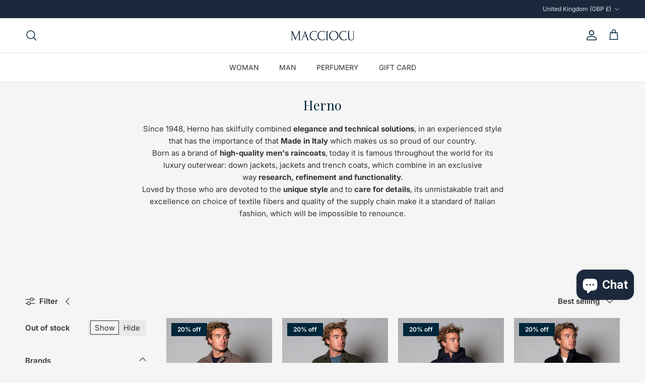

--- FILE ---
content_type: text/html; charset=utf-8
request_url: https://www.macciocu.com/en-gb/collections/herno
body_size: 58222
content:
<!doctype html>
<html class="no-js" lang="en" dir="ltr">
<head>
<meta charset="utf-8">
<meta name="viewport" content="width=device-width,initial-scale=1">
<title>The style and sophistication of Herno | Shop online | Rispetto.com &ndash; macciocu.com</title><link rel="canonical" href="https://www.macciocu.com/en-gb/collections/herno"><link rel="icon" href="//www.macciocu.com/cdn/shop/files/00203b_20.png?crop=center&height=48&v=1739009783&width=48" type="image/png">
  <link rel="apple-touch-icon" href="//www.macciocu.com/cdn/shop/files/00203b_20.png?crop=center&height=180&v=1739009783&width=180"><meta name="description" content="Made in Italy brand of luxury outerwear, animated by a passion capable of generating beauty, for a timeless style | Free shipping"><meta property="og:site_name" content="macciocu.com">
<meta property="og:url" content="https://www.macciocu.com/en-gb/collections/herno">
<meta property="og:title" content="The style and sophistication of Herno | Shop online | Rispetto.com">
<meta property="og:type" content="product.group">
<meta property="og:description" content="Made in Italy brand of luxury outerwear, animated by a passion capable of generating beauty, for a timeless style | Free shipping"><meta property="og:image" content="http://www.macciocu.com/cdn/shop/files/Senza_titolo_1200_x_628_px.png?crop=center&height=1200&v=1699779354&width=1200">
  <meta property="og:image:secure_url" content="https://www.macciocu.com/cdn/shop/files/Senza_titolo_1200_x_628_px.png?crop=center&height=1200&v=1699779354&width=1200">
  <meta property="og:image:width" content="1200">
  <meta property="og:image:height" content="628"><meta name="twitter:card" content="summary_large_image">
<meta name="twitter:title" content="The style and sophistication of Herno | Shop online | Rispetto.com">
<meta name="twitter:description" content="Made in Italy brand of luxury outerwear, animated by a passion capable of generating beauty, for a timeless style | Free shipping">
<style>@font-face {
  font-family: Inter;
  font-weight: 400;
  font-style: normal;
  font-display: fallback;
  src: url("//www.macciocu.com/cdn/fonts/inter/inter_n4.b2a3f24c19b4de56e8871f609e73ca7f6d2e2bb9.woff2") format("woff2"),
       url("//www.macciocu.com/cdn/fonts/inter/inter_n4.af8052d517e0c9ffac7b814872cecc27ae1fa132.woff") format("woff");
}
@font-face {
  font-family: Inter;
  font-weight: 700;
  font-style: normal;
  font-display: fallback;
  src: url("//www.macciocu.com/cdn/fonts/inter/inter_n7.02711e6b374660cfc7915d1afc1c204e633421e4.woff2") format("woff2"),
       url("//www.macciocu.com/cdn/fonts/inter/inter_n7.6dab87426f6b8813070abd79972ceaf2f8d3b012.woff") format("woff");
}
@font-face {
  font-family: Inter;
  font-weight: 500;
  font-style: normal;
  font-display: fallback;
  src: url("//www.macciocu.com/cdn/fonts/inter/inter_n5.d7101d5e168594dd06f56f290dd759fba5431d97.woff2") format("woff2"),
       url("//www.macciocu.com/cdn/fonts/inter/inter_n5.5332a76bbd27da00474c136abb1ca3cbbf259068.woff") format("woff");
}
@font-face {
  font-family: Inter;
  font-weight: 400;
  font-style: italic;
  font-display: fallback;
  src: url("//www.macciocu.com/cdn/fonts/inter/inter_i4.feae1981dda792ab80d117249d9c7e0f1017e5b3.woff2") format("woff2"),
       url("//www.macciocu.com/cdn/fonts/inter/inter_i4.62773b7113d5e5f02c71486623cf828884c85c6e.woff") format("woff");
}
@font-face {
  font-family: Inter;
  font-weight: 700;
  font-style: italic;
  font-display: fallback;
  src: url("//www.macciocu.com/cdn/fonts/inter/inter_i7.b377bcd4cc0f160622a22d638ae7e2cd9b86ea4c.woff2") format("woff2"),
       url("//www.macciocu.com/cdn/fonts/inter/inter_i7.7c69a6a34e3bb44fcf6f975857e13b9a9b25beb4.woff") format("woff");
}
@font-face {
  font-family: "Playfair Display";
  font-weight: 400;
  font-style: normal;
  font-display: fallback;
  src: url("//www.macciocu.com/cdn/fonts/playfair_display/playfairdisplay_n4.9980f3e16959dc89137cc1369bfc3ae98af1deb9.woff2") format("woff2"),
       url("//www.macciocu.com/cdn/fonts/playfair_display/playfairdisplay_n4.c562b7c8e5637886a811d2a017f9e023166064ee.woff") format("woff");
}
@font-face {
  font-family: Inter;
  font-weight: 400;
  font-style: normal;
  font-display: fallback;
  src: url("//www.macciocu.com/cdn/fonts/inter/inter_n4.b2a3f24c19b4de56e8871f609e73ca7f6d2e2bb9.woff2") format("woff2"),
       url("//www.macciocu.com/cdn/fonts/inter/inter_n4.af8052d517e0c9ffac7b814872cecc27ae1fa132.woff") format("woff");
}
@font-face {
  font-family: Inter;
  font-weight: 400;
  font-style: normal;
  font-display: fallback;
  src: url("//www.macciocu.com/cdn/fonts/inter/inter_n4.b2a3f24c19b4de56e8871f609e73ca7f6d2e2bb9.woff2") format("woff2"),
       url("//www.macciocu.com/cdn/fonts/inter/inter_n4.af8052d517e0c9ffac7b814872cecc27ae1fa132.woff") format("woff");
}
@font-face {
  font-family: Inter;
  font-weight: 600;
  font-style: normal;
  font-display: fallback;
  src: url("//www.macciocu.com/cdn/fonts/inter/inter_n6.771af0474a71b3797eb38f3487d6fb79d43b6877.woff2") format("woff2"),
       url("//www.macciocu.com/cdn/fonts/inter/inter_n6.88c903d8f9e157d48b73b7777d0642925bcecde7.woff") format("woff");
}
:root {
  --page-container-width:          1100px;
  --reading-container-width:       720px;
  --divider-opacity:               0.14;
  --gutter-large:                  30px;
  --gutter-desktop:                20px;
  --gutter-mobile:                 16px;
  --section-padding:               50px;
  --larger-section-padding:        80px;
  --larger-section-padding-mobile: 60px;
  --largest-section-padding:       110px;
  --aos-animate-duration:          0.6s;

  --base-font-family:              Inter, sans-serif;
  --base-font-weight:              400;
  --base-font-style:               normal;
  --heading-font-family:           "Playfair Display", serif;
  --heading-font-weight:           400;
  --heading-font-style:            normal;
  --heading-font-letter-spacing:   0.005em;
  --logo-font-family:              Inter, sans-serif;
  --logo-font-weight:              400;
  --logo-font-style:               normal;
  --nav-font-family:               Inter, sans-serif;
  --nav-font-weight:               400;
  --nav-font-style:                normal;

  --base-text-size:15px;
  --base-line-height:              1.6;
  --input-text-size:16px;
  --smaller-text-size-1:12px;
  --smaller-text-size-2:14px;
  --smaller-text-size-3:12px;
  --smaller-text-size-4:11px;
  --larger-text-size:32px;
  --super-large-text-size:56px;
  --super-large-mobile-text-size:26px;
  --larger-mobile-text-size:26px;
  --logo-text-size:36px;--btn-letter-spacing: 0.08em;
    --btn-text-transform: uppercase;
    --button-text-size: 13px;
    --quickbuy-button-text-size: 13;
    --small-feature-link-font-size: 0.75em;
    --input-btn-padding-top:             1.2em;
    --input-btn-padding-bottom:          1.2em;--heading-text-transform:none;
  --nav-text-size:                      14px;
  --mobile-menu-font-weight:            600;

  --body-bg-color:                      245 245 245;
  --bg-color:                           245 245 245;
  --body-text-color:                    51 51 51;
  --text-color:                         51 51 51;

  --header-text-col:                    #00263a;--header-text-hover-col:             var(--main-nav-link-hover-col);--header-bg-col:                     #ffffff;
  --heading-color:                     0 38 58;
  --body-heading-color:                0 38 58;
  --heading-divider-col:               #e3e3e3;

  --logo-col:                          #1c283c;
  --main-nav-bg:                       #ffffff;
  --main-nav-link-col:                 #333333;
  --main-nav-link-hover-col:           #00263a;
  --main-nav-link-featured-col:        #00263a;

  --link-color:                        0 38 58;
  --body-link-color:                   0 38 58;

  --btn-bg-color:                        0 38 58;
  --btn-bg-hover-color:                  18 60 86;
  --btn-border-color:                    0 38 58;
  --btn-border-hover-color:              18 60 86;
  --btn-text-color:                      255 255 255;
  --btn-text-hover-color:                255 255 255;--btn-alt-bg-color:                    245 245 245;
  --btn-alt-text-color:                  0 38 58;
  --btn-alt-border-color:                0 38 58;
  --btn-alt-border-hover-color:          0 38 58;--btn-ter-bg-color:                    225 225 225;
  --btn-ter-text-color:                  0 0 0;
  --btn-ter-bg-hover-color:              0 38 58;
  --btn-ter-text-hover-color:            255 255 255;--btn-border-radius: 0;--color-scheme-default:                             #f5f5f5;
  --color-scheme-default-color:                       245 245 245;
  --color-scheme-default-text-color:                  51 51 51;
  --color-scheme-default-head-color:                  0 38 58;
  --color-scheme-default-link-color:                  0 38 58;
  --color-scheme-default-btn-text-color:              255 255 255;
  --color-scheme-default-btn-text-hover-color:        255 255 255;
  --color-scheme-default-btn-bg-color:                0 38 58;
  --color-scheme-default-btn-bg-hover-color:          18 60 86;
  --color-scheme-default-btn-border-color:            0 38 58;
  --color-scheme-default-btn-border-hover-color:      18 60 86;
  --color-scheme-default-btn-alt-text-color:          0 38 58;
  --color-scheme-default-btn-alt-bg-color:            245 245 245;
  --color-scheme-default-btn-alt-border-color:        0 38 58;
  --color-scheme-default-btn-alt-border-hover-color:  0 38 58;

  --color-scheme-1:                             #ffffff;
  --color-scheme-1-color:                       255 255 255;
  --color-scheme-1-text-color:                  51 51 51;
  --color-scheme-1-head-color:                  0 38 58;
  --color-scheme-1-link-color:                  0 38 58;
  --color-scheme-1-btn-text-color:              255 255 255;
  --color-scheme-1-btn-text-hover-color:        255 255 255;
  --color-scheme-1-btn-bg-color:                0 38 58;
  --color-scheme-1-btn-bg-hover-color:          18 60 86;
  --color-scheme-1-btn-border-color:            0 38 58;
  --color-scheme-1-btn-border-hover-color:      18 60 86;
  --color-scheme-1-btn-alt-text-color:          0 38 58;
  --color-scheme-1-btn-alt-bg-color:            255 255 255;
  --color-scheme-1-btn-alt-border-color:        0 38 58;
  --color-scheme-1-btn-alt-border-hover-color:  0 38 58;

  --color-scheme-2:                             #f5f5f5;
  --color-scheme-2-color:                       245 245 245;
  --color-scheme-2-text-color:                  227 227 227;
  --color-scheme-2-head-color:                  0 38 58;
  --color-scheme-2-link-color:                  0 38 58;
  --color-scheme-2-btn-text-color:              255 255 255;
  --color-scheme-2-btn-text-hover-color:        255 255 255;
  --color-scheme-2-btn-bg-color:                0 38 58;
  --color-scheme-2-btn-bg-hover-color:          18 60 86;
  --color-scheme-2-btn-border-color:            0 38 58;
  --color-scheme-2-btn-border-hover-color:      18 60 86;
  --color-scheme-2-btn-alt-text-color:          28 40 60;
  --color-scheme-2-btn-alt-bg-color:            255 255 255;
  --color-scheme-2-btn-alt-border-color:        28 40 60;
  --color-scheme-2-btn-alt-border-hover-color:  28 40 60;

  /* Shop Pay payment terms */
  --payment-terms-background-color:    #f5f5f5;--quickbuy-bg: 245 245 245;--body-input-background-color:       rgb(var(--body-bg-color));
  --input-background-color:            rgb(var(--body-bg-color));
  --body-input-text-color:             var(--body-text-color);
  --input-text-color:                  var(--body-text-color);
  --body-input-border-color:           rgb(197, 197, 197);
  --input-border-color:                rgb(197, 197, 197);
  --input-border-color-hover:          rgb(138, 138, 138);
  --input-border-color-active:         rgb(51, 51, 51);

  --swatch-cross-svg:                  url("data:image/svg+xml,%3Csvg xmlns='http://www.w3.org/2000/svg' width='240' height='240' viewBox='0 0 24 24' fill='none' stroke='rgb(197, 197, 197)' stroke-width='0.09' preserveAspectRatio='none' %3E%3Cline x1='24' y1='0' x2='0' y2='24'%3E%3C/line%3E%3C/svg%3E");
  --swatch-cross-hover:                url("data:image/svg+xml,%3Csvg xmlns='http://www.w3.org/2000/svg' width='240' height='240' viewBox='0 0 24 24' fill='none' stroke='rgb(138, 138, 138)' stroke-width='0.09' preserveAspectRatio='none' %3E%3Cline x1='24' y1='0' x2='0' y2='24'%3E%3C/line%3E%3C/svg%3E");
  --swatch-cross-active:               url("data:image/svg+xml,%3Csvg xmlns='http://www.w3.org/2000/svg' width='240' height='240' viewBox='0 0 24 24' fill='none' stroke='rgb(51, 51, 51)' stroke-width='0.09' preserveAspectRatio='none' %3E%3Cline x1='24' y1='0' x2='0' y2='24'%3E%3C/line%3E%3C/svg%3E");

  --footer-divider-col:                #e3e3e3;
  --footer-text-col:                   102 102 102;
  --footer-heading-col:                0 38 58;
  --footer-bg:                         #e3e3e3;--product-label-overlay-justify: flex-start;--product-label-overlay-align: flex-start;--product-label-overlay-reduction-text:   #ffffff;
  --product-label-overlay-reduction-bg:     #00263a;
  --product-label-overlay-stock-text:       #d62828;
  --product-label-overlay-stock-bg:         #f5f5f5;
  --product-label-overlay-new-text:         #ffffff;
  --product-label-overlay-new-bg:           #00263a;
  --product-label-overlay-meta-text:        #ffffff;
  --product-label-overlay-meta-bg:          #00263a;
  --product-label-sale-text:                #b61d0f;
  --product-label-sold-text:                #b61d0f;
  --product-label-preorder-text:            #3ea36a;

  --product-block-crop-align:               center;

  
  --product-block-price-align:              center;
  --product-block-price-item-margin-start:  .25rem;
  --product-block-price-item-margin-end:    .25rem;
  

  --collection-block-image-position:   center center;

  --swatch-picker-image-size:          40px;
  --swatch-crop-align:                 center center;

  --image-overlay-text-color:          245 245 245;--image-overlay-bg:                  rgba(28, 40, 60, 0.13);
  --image-overlay-shadow-start:        rgb(0 0 0 / 0.16);
  --image-overlay-box-opacity:         0.88;--product-inventory-ok-box-color:            #f5f5f5;
  --product-inventory-ok-text-color:           #999999;
  --product-inventory-ok-icon-box-fill-color:  #fff;
  --product-inventory-low-box-color:           #f5f5f5;
  --product-inventory-low-text-color:          #d62828;
  --product-inventory-low-icon-box-fill-color: #fff;
  --product-inventory-low-text-color-channels: 153, 153, 153;
  --product-inventory-ok-text-color-channels:  214, 40, 40;

  --rating-star-color: 193 100 82;--overlay-align-left: start;
    --overlay-align-right: end;}html[dir=rtl] {
  --overlay-right-text-m-left: 0;
  --overlay-right-text-m-right: auto;
  --overlay-left-shadow-left-left: 15%;
  --overlay-left-shadow-left-right: -50%;
  --overlay-left-shadow-right-left: -85%;
  --overlay-left-shadow-right-right: 0;
}.image-overlay--bg-box .text-overlay .text-overlay__text {
    --image-overlay-box-bg: 245 245 245;
    --heading-color: var(--body-heading-color);
    --text-color: var(--body-text-color);
    --link-color: var(--body-link-color);
  }::selection {
    background: rgb(var(--body-heading-color));
    color: rgb(var(--body-bg-color));
  }
  ::-moz-selection {
    background: rgb(var(--body-heading-color));
    color: rgb(var(--body-bg-color));
  }.navigation .h1 {
  color: inherit !important;
}.use-color-scheme--default {
  --product-label-sale-text:           #b61d0f;
  --product-label-sold-text:           #b61d0f;
  --product-label-preorder-text:       #3ea36a;
  --input-background-color:            rgb(var(--body-bg-color));
  --input-text-color:                  var(--body-input-text-color);
  --input-border-color:                rgb(197, 197, 197);
  --input-border-color-hover:          rgb(138, 138, 138);
  --input-border-color-active:         rgb(51, 51, 51);
}.use-color-scheme--1 {
  --product-label-sale-text:           currentColor;
  --product-label-sold-text:           currentColor;
  --product-label-preorder-text:       currentColor;
  --input-background-color:            transparent;
  --input-text-color:                  51 51 51;
  --input-border-color:                rgb(194, 194, 194);
  --input-border-color-hover:          rgb(143, 143, 143);
  --input-border-color-active:         rgb(51, 51, 51);
}.use-color-scheme--2 {
  --product-label-sale-text:           currentColor;
  --product-label-sold-text:           currentColor;
  --product-label-preorder-text:       currentColor;
  --input-background-color:            transparent;
  --input-text-color:                  227 227 227;
  --input-border-color:                rgb(240, 240, 240);
  --input-border-color-hover:          rgb(235, 235, 235);
  --input-border-color-active:         rgb(227, 227, 227);
}</style>

  <link href="//www.macciocu.com/cdn/shop/t/29/assets/main.css?v=43422827842528680071744271573" rel="stylesheet" type="text/css" media="all" />
<link rel="stylesheet" href="//www.macciocu.com/cdn/shop/t/29/assets/swatches.css?v=176485581647475824641745337987" media="print" onload="this.media='all'">
    <noscript><link rel="stylesheet" href="//www.macciocu.com/cdn/shop/t/29/assets/swatches.css?v=176485581647475824641745337987"></noscript><link rel="preload" as="font" href="//www.macciocu.com/cdn/fonts/inter/inter_n4.b2a3f24c19b4de56e8871f609e73ca7f6d2e2bb9.woff2" type="font/woff2" crossorigin><link rel="preload" as="font" href="//www.macciocu.com/cdn/fonts/playfair_display/playfairdisplay_n4.9980f3e16959dc89137cc1369bfc3ae98af1deb9.woff2" type="font/woff2" crossorigin><script>
    document.documentElement.className = document.documentElement.className.replace('no-js', 'js');

    window.theme = {
      info: {
        name: 'Symmetry',
        version: '7.4.0'
      },
      device: {
        hasTouch: window.matchMedia('(any-pointer: coarse)').matches,
        hasHover: window.matchMedia('(hover: hover)').matches
      },
      mediaQueries: {
        md: '(min-width: 768px)',
        productMediaCarouselBreak: '(min-width: 1041px)'
      },
      routes: {
        base: 'https://www.macciocu.com',
        cart: '/en-gb/cart',
        cartAdd: '/en-gb/cart/add.js',
        cartUpdate: '/en-gb/cart/update.js',
        predictiveSearch: '/en-gb/search/suggest'
      },
      strings: {
        cartTermsConfirmation: "You must agree to the terms and conditions before continuing.",
        cartItemsQuantityError: "You can only add [QUANTITY] of this item to your cart.",
        generalSearchViewAll: "View all search results",
        noStock: "Sold out",
        noVariant: "Unavailable",
        productsProductChooseA: "Choose a",
        generalSearchPages: "Pages",
        generalSearchNoResultsWithoutTerms: "Sorry, we couldnʼt find any results",
        shippingCalculator: {
          singleRate: "There is one shipping rate for this destination:",
          multipleRates: "There are multiple shipping rates for this destination:",
          noRates: "We do not ship to this destination."
        }
      },
      settings: {
        moneyWithCurrencyFormat: "£{{amount}} GBP",
        cartType: "drawer",
        afterAddToCart: "drawer",
        quickbuyStyle: "button",
        externalLinksNewTab: true,
        internalLinksSmoothScroll: true
      }
    }

    theme.inlineNavigationCheck = function() {
      var pageHeader = document.querySelector('.pageheader'),
          inlineNavContainer = pageHeader.querySelector('.logo-area__left__inner'),
          inlineNav = inlineNavContainer.querySelector('.navigation--left');
      if (inlineNav && getComputedStyle(inlineNav).display != 'none') {
        var inlineMenuCentered = document.querySelector('.pageheader--layout-inline-menu-center'),
            logoContainer = document.querySelector('.logo-area__middle__inner');
        if(inlineMenuCentered) {
          var rightWidth = document.querySelector('.logo-area__right__inner').clientWidth,
              middleWidth = logoContainer.clientWidth,
              logoArea = document.querySelector('.logo-area'),
              computedLogoAreaStyle = getComputedStyle(logoArea),
              logoAreaInnerWidth = logoArea.clientWidth - Math.ceil(parseFloat(computedLogoAreaStyle.paddingLeft)) - Math.ceil(parseFloat(computedLogoAreaStyle.paddingRight)),
              availableNavWidth = logoAreaInnerWidth - Math.max(rightWidth, middleWidth) * 2 - 40;
          inlineNavContainer.style.maxWidth = availableNavWidth + 'px';
        }

        var firstInlineNavLink = inlineNav.querySelector('.navigation__item:first-child'),
            lastInlineNavLink = inlineNav.querySelector('.navigation__item:last-child');
        if (lastInlineNavLink) {
          var inlineNavWidth = null;
          if(document.querySelector('html[dir=rtl]')) {
            inlineNavWidth = firstInlineNavLink.offsetLeft - lastInlineNavLink.offsetLeft + firstInlineNavLink.offsetWidth;
          } else {
            inlineNavWidth = lastInlineNavLink.offsetLeft - firstInlineNavLink.offsetLeft + lastInlineNavLink.offsetWidth;
          }
          if (inlineNavContainer.offsetWidth >= inlineNavWidth) {
            pageHeader.classList.add('pageheader--layout-inline-permitted');
            var tallLogo = logoContainer.clientHeight > lastInlineNavLink.clientHeight + 20;
            if (tallLogo) {
              inlineNav.classList.add('navigation--tight-underline');
            } else {
              inlineNav.classList.remove('navigation--tight-underline');
            }
          } else {
            pageHeader.classList.remove('pageheader--layout-inline-permitted');
          }
        }
      }
    };

    theme.setInitialHeaderHeightProperty = () => {
      const section = document.querySelector('.section-header');
      if (section) {
        document.documentElement.style.setProperty('--theme-header-height', Math.ceil(section.clientHeight) + 'px');
      }
    };
  </script>

  <script src="//www.macciocu.com/cdn/shop/t/29/assets/main.js?v=74462154655922143831744271573" defer></script>

  <script>window.performance && window.performance.mark && window.performance.mark('shopify.content_for_header.start');</script><meta name="facebook-domain-verification" content="sts25tkjtqh6bmuw6dm55g2p8cf2ie">
<meta name="google-site-verification" content="KwiMwpf3hNK6IJ0secmf3Jcpj8fnh9xYdjRcqZvA6Lc">
<meta id="shopify-digital-wallet" name="shopify-digital-wallet" content="/50749702351/digital_wallets/dialog">
<meta name="shopify-checkout-api-token" content="ca6560bd22f6e81b825c7242fcab9237">
<meta id="in-context-paypal-metadata" data-shop-id="50749702351" data-venmo-supported="false" data-environment="production" data-locale="en_US" data-paypal-v4="true" data-currency="GBP">
<link rel="alternate" type="application/atom+xml" title="Feed" href="/en-gb/collections/herno.atom" />
<link rel="next" href="/en-gb/collections/herno?page=2">
<link rel="alternate" hreflang="x-default" href="https://www.macciocu.com/collections/herno">
<link rel="alternate" hreflang="en-AL" href="https://www.macciocu.com/en-eu/collections/herno">
<link rel="alternate" hreflang="en-AT" href="https://www.macciocu.com/en-eu/collections/herno">
<link rel="alternate" hreflang="en-BE" href="https://www.macciocu.com/en-eu/collections/herno">
<link rel="alternate" hreflang="en-BG" href="https://www.macciocu.com/en-eu/collections/herno">
<link rel="alternate" hreflang="en-CZ" href="https://www.macciocu.com/en-eu/collections/herno">
<link rel="alternate" hreflang="en-DE" href="https://www.macciocu.com/en-eu/collections/herno">
<link rel="alternate" hreflang="en-DK" href="https://www.macciocu.com/en-eu/collections/herno">
<link rel="alternate" hreflang="en-EE" href="https://www.macciocu.com/en-eu/collections/herno">
<link rel="alternate" hreflang="en-ES" href="https://www.macciocu.com/en-eu/collections/herno">
<link rel="alternate" hreflang="en-FI" href="https://www.macciocu.com/en-eu/collections/herno">
<link rel="alternate" hreflang="en-FR" href="https://www.macciocu.com/en-eu/collections/herno">
<link rel="alternate" hreflang="en-GR" href="https://www.macciocu.com/en-eu/collections/herno">
<link rel="alternate" hreflang="en-HR" href="https://www.macciocu.com/en-eu/collections/herno">
<link rel="alternate" hreflang="en-HU" href="https://www.macciocu.com/en-eu/collections/herno">
<link rel="alternate" hreflang="en-IE" href="https://www.macciocu.com/en-eu/collections/herno">
<link rel="alternate" hreflang="en-LI" href="https://www.macciocu.com/en-eu/collections/herno">
<link rel="alternate" hreflang="en-LT" href="https://www.macciocu.com/en-eu/collections/herno">
<link rel="alternate" hreflang="en-LU" href="https://www.macciocu.com/en-eu/collections/herno">
<link rel="alternate" hreflang="en-LV" href="https://www.macciocu.com/en-eu/collections/herno">
<link rel="alternate" hreflang="en-MD" href="https://www.macciocu.com/en-eu/collections/herno">
<link rel="alternate" hreflang="en-MT" href="https://www.macciocu.com/en-eu/collections/herno">
<link rel="alternate" hreflang="en-NL" href="https://www.macciocu.com/en-eu/collections/herno">
<link rel="alternate" hreflang="en-NO" href="https://www.macciocu.com/en-eu/collections/herno">
<link rel="alternate" hreflang="en-PL" href="https://www.macciocu.com/en-eu/collections/herno">
<link rel="alternate" hreflang="en-PT" href="https://www.macciocu.com/en-eu/collections/herno">
<link rel="alternate" hreflang="en-RO" href="https://www.macciocu.com/en-eu/collections/herno">
<link rel="alternate" hreflang="en-SE" href="https://www.macciocu.com/en-eu/collections/herno">
<link rel="alternate" hreflang="en-SI" href="https://www.macciocu.com/en-eu/collections/herno">
<link rel="alternate" hreflang="en-SK" href="https://www.macciocu.com/en-eu/collections/herno">
<link rel="alternate" hreflang="en-GB" href="https://www.macciocu.com/en-gb/collections/herno">
<link rel="alternate" hreflang="en-US" href="https://www.macciocu.com/en-us/collections/herno">
<link rel="alternate" hreflang="it-US" href="https://www.macciocu.com/it-us/collections/herno">
<link rel="alternate" hreflang="it-IT" href="https://www.macciocu.com/collections/herno">
<link rel="alternate" hreflang="en-IT" href="https://www.macciocu.com/en/collections/herno">
<link rel="alternate" type="application/json+oembed" href="https://www.macciocu.com/en-gb/collections/herno.oembed">
<script async="async" src="/checkouts/internal/preloads.js?locale=en-GB"></script>
<link rel="preconnect" href="https://shop.app" crossorigin="anonymous">
<script async="async" src="https://shop.app/checkouts/internal/preloads.js?locale=en-GB&shop_id=50749702351" crossorigin="anonymous"></script>
<script id="apple-pay-shop-capabilities" type="application/json">{"shopId":50749702351,"countryCode":"IT","currencyCode":"GBP","merchantCapabilities":["supports3DS"],"merchantId":"gid:\/\/shopify\/Shop\/50749702351","merchantName":"macciocu.com","requiredBillingContactFields":["postalAddress","email","phone"],"requiredShippingContactFields":["postalAddress","email","phone"],"shippingType":"shipping","supportedNetworks":["visa","maestro","masterCard","amex"],"total":{"type":"pending","label":"macciocu.com","amount":"1.00"},"shopifyPaymentsEnabled":true,"supportsSubscriptions":true}</script>
<script id="shopify-features" type="application/json">{"accessToken":"ca6560bd22f6e81b825c7242fcab9237","betas":["rich-media-storefront-analytics"],"domain":"www.macciocu.com","predictiveSearch":true,"shopId":50749702351,"locale":"en"}</script>
<script>var Shopify = Shopify || {};
Shopify.shop = "risvolto-com.myshopify.com";
Shopify.locale = "en";
Shopify.currency = {"active":"GBP","rate":"0.88417986"};
Shopify.country = "GB";
Shopify.theme = {"name":"17 Aprile 2025","id":180779417930,"schema_name":"Symmetry","schema_version":"7.4.0","theme_store_id":568,"role":"main"};
Shopify.theme.handle = "null";
Shopify.theme.style = {"id":null,"handle":null};
Shopify.cdnHost = "www.macciocu.com/cdn";
Shopify.routes = Shopify.routes || {};
Shopify.routes.root = "/en-gb/";</script>
<script type="module">!function(o){(o.Shopify=o.Shopify||{}).modules=!0}(window);</script>
<script>!function(o){function n(){var o=[];function n(){o.push(Array.prototype.slice.apply(arguments))}return n.q=o,n}var t=o.Shopify=o.Shopify||{};t.loadFeatures=n(),t.autoloadFeatures=n()}(window);</script>
<script>
  window.ShopifyPay = window.ShopifyPay || {};
  window.ShopifyPay.apiHost = "shop.app\/pay";
  window.ShopifyPay.redirectState = null;
</script>
<script id="shop-js-analytics" type="application/json">{"pageType":"collection"}</script>
<script defer="defer" async type="module" src="//www.macciocu.com/cdn/shopifycloud/shop-js/modules/v2/client.init-shop-cart-sync_C5BV16lS.en.esm.js"></script>
<script defer="defer" async type="module" src="//www.macciocu.com/cdn/shopifycloud/shop-js/modules/v2/chunk.common_CygWptCX.esm.js"></script>
<script type="module">
  await import("//www.macciocu.com/cdn/shopifycloud/shop-js/modules/v2/client.init-shop-cart-sync_C5BV16lS.en.esm.js");
await import("//www.macciocu.com/cdn/shopifycloud/shop-js/modules/v2/chunk.common_CygWptCX.esm.js");

  window.Shopify.SignInWithShop?.initShopCartSync?.({"fedCMEnabled":true,"windoidEnabled":true});

</script>
<script>
  window.Shopify = window.Shopify || {};
  if (!window.Shopify.featureAssets) window.Shopify.featureAssets = {};
  window.Shopify.featureAssets['shop-js'] = {"shop-cart-sync":["modules/v2/client.shop-cart-sync_ZFArdW7E.en.esm.js","modules/v2/chunk.common_CygWptCX.esm.js"],"init-fed-cm":["modules/v2/client.init-fed-cm_CmiC4vf6.en.esm.js","modules/v2/chunk.common_CygWptCX.esm.js"],"shop-button":["modules/v2/client.shop-button_tlx5R9nI.en.esm.js","modules/v2/chunk.common_CygWptCX.esm.js"],"shop-cash-offers":["modules/v2/client.shop-cash-offers_DOA2yAJr.en.esm.js","modules/v2/chunk.common_CygWptCX.esm.js","modules/v2/chunk.modal_D71HUcav.esm.js"],"init-windoid":["modules/v2/client.init-windoid_sURxWdc1.en.esm.js","modules/v2/chunk.common_CygWptCX.esm.js"],"shop-toast-manager":["modules/v2/client.shop-toast-manager_ClPi3nE9.en.esm.js","modules/v2/chunk.common_CygWptCX.esm.js"],"init-shop-email-lookup-coordinator":["modules/v2/client.init-shop-email-lookup-coordinator_B8hsDcYM.en.esm.js","modules/v2/chunk.common_CygWptCX.esm.js"],"init-shop-cart-sync":["modules/v2/client.init-shop-cart-sync_C5BV16lS.en.esm.js","modules/v2/chunk.common_CygWptCX.esm.js"],"avatar":["modules/v2/client.avatar_BTnouDA3.en.esm.js"],"pay-button":["modules/v2/client.pay-button_FdsNuTd3.en.esm.js","modules/v2/chunk.common_CygWptCX.esm.js"],"init-customer-accounts":["modules/v2/client.init-customer-accounts_DxDtT_ad.en.esm.js","modules/v2/client.shop-login-button_C5VAVYt1.en.esm.js","modules/v2/chunk.common_CygWptCX.esm.js","modules/v2/chunk.modal_D71HUcav.esm.js"],"init-shop-for-new-customer-accounts":["modules/v2/client.init-shop-for-new-customer-accounts_ChsxoAhi.en.esm.js","modules/v2/client.shop-login-button_C5VAVYt1.en.esm.js","modules/v2/chunk.common_CygWptCX.esm.js","modules/v2/chunk.modal_D71HUcav.esm.js"],"shop-login-button":["modules/v2/client.shop-login-button_C5VAVYt1.en.esm.js","modules/v2/chunk.common_CygWptCX.esm.js","modules/v2/chunk.modal_D71HUcav.esm.js"],"init-customer-accounts-sign-up":["modules/v2/client.init-customer-accounts-sign-up_CPSyQ0Tj.en.esm.js","modules/v2/client.shop-login-button_C5VAVYt1.en.esm.js","modules/v2/chunk.common_CygWptCX.esm.js","modules/v2/chunk.modal_D71HUcav.esm.js"],"shop-follow-button":["modules/v2/client.shop-follow-button_Cva4Ekp9.en.esm.js","modules/v2/chunk.common_CygWptCX.esm.js","modules/v2/chunk.modal_D71HUcav.esm.js"],"checkout-modal":["modules/v2/client.checkout-modal_BPM8l0SH.en.esm.js","modules/v2/chunk.common_CygWptCX.esm.js","modules/v2/chunk.modal_D71HUcav.esm.js"],"lead-capture":["modules/v2/client.lead-capture_Bi8yE_yS.en.esm.js","modules/v2/chunk.common_CygWptCX.esm.js","modules/v2/chunk.modal_D71HUcav.esm.js"],"shop-login":["modules/v2/client.shop-login_D6lNrXab.en.esm.js","modules/v2/chunk.common_CygWptCX.esm.js","modules/v2/chunk.modal_D71HUcav.esm.js"],"payment-terms":["modules/v2/client.payment-terms_CZxnsJam.en.esm.js","modules/v2/chunk.common_CygWptCX.esm.js","modules/v2/chunk.modal_D71HUcav.esm.js"]};
</script>
<script>(function() {
  var isLoaded = false;
  function asyncLoad() {
    if (isLoaded) return;
    isLoaded = true;
    var urls = ["https:\/\/ecommplugins-scripts.trustpilot.com\/v2.1\/js\/header.min.js?settings=eyJrZXkiOiJWUGIzOUZTdUlhcTZUMFEwIiwicyI6InNrdSJ9\u0026shop=risvolto-com.myshopify.com","https:\/\/ecommplugins-trustboxsettings.trustpilot.com\/risvolto-com.myshopify.com.js?settings=1745340415670\u0026shop=risvolto-com.myshopify.com","https:\/\/widget.trustpilot.com\/bootstrap\/v5\/tp.widget.sync.bootstrap.min.js?shop=risvolto-com.myshopify.com","https:\/\/zubrcommerce.s3-us-west-2.amazonaws.com\/variable-products\/variable-loader.js?shop=risvolto-com.myshopify.com","https:\/\/sizeguides.eastsideco.io\/js\/production_installer.js?shop=risvolto-com.myshopify.com","https:\/\/sales-pop.carecart.io\/lib\/salesnotifier.js?shop=risvolto-com.myshopify.com","https:\/\/wiser.expertvillagemedia.com\/assets\/js\/wiser_script.js?shop=risvolto-com.myshopify.com","https:\/\/size-guides.esc-apps-cdn.com\/1739201886-app.risvolto-com.myshopify.com.js?shop=risvolto-com.myshopify.com","https:\/\/ecommplugins-scripts.trustpilot.com\/v2.1\/js\/success.min.js?settings=eyJrZXkiOiJWUGIzOUZTdUlhcTZUMFEwIiwicyI6InNrdSIsInQiOlsib3JkZXJzL3BhaWQiLCJ0cnVzdHBpbG90T3JkZXJDb25maXJtZWQiXSwidiI6IiIsImEiOiJTaG9waWZ5LTIwMjAtMTAifQ==\u0026shop=risvolto-com.myshopify.com","https:\/\/cdn.shopify.com\/s\/files\/1\/0597\/3783\/3627\/files\/tptinstall.min.js?v=1718591634\u0026t=tapita-seo-script-tags\u0026shop=risvolto-com.myshopify.com"];
    for (var i = 0; i < urls.length; i++) {
      var s = document.createElement('script');
      s.type = 'text/javascript';
      s.async = true;
      s.src = urls[i];
      var x = document.getElementsByTagName('script')[0];
      x.parentNode.insertBefore(s, x);
    }
  };
  if(window.attachEvent) {
    window.attachEvent('onload', asyncLoad);
  } else {
    window.addEventListener('load', asyncLoad, false);
  }
})();</script>
<script id="__st">var __st={"a":50749702351,"offset":3600,"reqid":"b1bdbc53-6381-4754-979d-78d2321b4170-1768740915","pageurl":"www.macciocu.com\/en-gb\/collections\/herno","u":"1c87d8507da1","p":"collection","rtyp":"collection","rid":262336676047};</script>
<script>window.ShopifyPaypalV4VisibilityTracking = true;</script>
<script id="captcha-bootstrap">!function(){'use strict';const t='contact',e='account',n='new_comment',o=[[t,t],['blogs',n],['comments',n],[t,'customer']],c=[[e,'customer_login'],[e,'guest_login'],[e,'recover_customer_password'],[e,'create_customer']],r=t=>t.map((([t,e])=>`form[action*='/${t}']:not([data-nocaptcha='true']) input[name='form_type'][value='${e}']`)).join(','),a=t=>()=>t?[...document.querySelectorAll(t)].map((t=>t.form)):[];function s(){const t=[...o],e=r(t);return a(e)}const i='password',u='form_key',d=['recaptcha-v3-token','g-recaptcha-response','h-captcha-response',i],f=()=>{try{return window.sessionStorage}catch{return}},m='__shopify_v',_=t=>t.elements[u];function p(t,e,n=!1){try{const o=window.sessionStorage,c=JSON.parse(o.getItem(e)),{data:r}=function(t){const{data:e,action:n}=t;return t[m]||n?{data:e,action:n}:{data:t,action:n}}(c);for(const[e,n]of Object.entries(r))t.elements[e]&&(t.elements[e].value=n);n&&o.removeItem(e)}catch(o){console.error('form repopulation failed',{error:o})}}const l='form_type',E='cptcha';function T(t){t.dataset[E]=!0}const w=window,h=w.document,L='Shopify',v='ce_forms',y='captcha';let A=!1;((t,e)=>{const n=(g='f06e6c50-85a8-45c8-87d0-21a2b65856fe',I='https://cdn.shopify.com/shopifycloud/storefront-forms-hcaptcha/ce_storefront_forms_captcha_hcaptcha.v1.5.2.iife.js',D={infoText:'Protected by hCaptcha',privacyText:'Privacy',termsText:'Terms'},(t,e,n)=>{const o=w[L][v],c=o.bindForm;if(c)return c(t,g,e,D).then(n);var r;o.q.push([[t,g,e,D],n]),r=I,A||(h.body.append(Object.assign(h.createElement('script'),{id:'captcha-provider',async:!0,src:r})),A=!0)});var g,I,D;w[L]=w[L]||{},w[L][v]=w[L][v]||{},w[L][v].q=[],w[L][y]=w[L][y]||{},w[L][y].protect=function(t,e){n(t,void 0,e),T(t)},Object.freeze(w[L][y]),function(t,e,n,w,h,L){const[v,y,A,g]=function(t,e,n){const i=e?o:[],u=t?c:[],d=[...i,...u],f=r(d),m=r(i),_=r(d.filter((([t,e])=>n.includes(e))));return[a(f),a(m),a(_),s()]}(w,h,L),I=t=>{const e=t.target;return e instanceof HTMLFormElement?e:e&&e.form},D=t=>v().includes(t);t.addEventListener('submit',(t=>{const e=I(t);if(!e)return;const n=D(e)&&!e.dataset.hcaptchaBound&&!e.dataset.recaptchaBound,o=_(e),c=g().includes(e)&&(!o||!o.value);(n||c)&&t.preventDefault(),c&&!n&&(function(t){try{if(!f())return;!function(t){const e=f();if(!e)return;const n=_(t);if(!n)return;const o=n.value;o&&e.removeItem(o)}(t);const e=Array.from(Array(32),(()=>Math.random().toString(36)[2])).join('');!function(t,e){_(t)||t.append(Object.assign(document.createElement('input'),{type:'hidden',name:u})),t.elements[u].value=e}(t,e),function(t,e){const n=f();if(!n)return;const o=[...t.querySelectorAll(`input[type='${i}']`)].map((({name:t})=>t)),c=[...d,...o],r={};for(const[a,s]of new FormData(t).entries())c.includes(a)||(r[a]=s);n.setItem(e,JSON.stringify({[m]:1,action:t.action,data:r}))}(t,e)}catch(e){console.error('failed to persist form',e)}}(e),e.submit())}));const S=(t,e)=>{t&&!t.dataset[E]&&(n(t,e.some((e=>e===t))),T(t))};for(const o of['focusin','change'])t.addEventListener(o,(t=>{const e=I(t);D(e)&&S(e,y())}));const B=e.get('form_key'),M=e.get(l),P=B&&M;t.addEventListener('DOMContentLoaded',(()=>{const t=y();if(P)for(const e of t)e.elements[l].value===M&&p(e,B);[...new Set([...A(),...v().filter((t=>'true'===t.dataset.shopifyCaptcha))])].forEach((e=>S(e,t)))}))}(h,new URLSearchParams(w.location.search),n,t,e,['guest_login'])})(!0,!0)}();</script>
<script integrity="sha256-4kQ18oKyAcykRKYeNunJcIwy7WH5gtpwJnB7kiuLZ1E=" data-source-attribution="shopify.loadfeatures" defer="defer" src="//www.macciocu.com/cdn/shopifycloud/storefront/assets/storefront/load_feature-a0a9edcb.js" crossorigin="anonymous"></script>
<script crossorigin="anonymous" defer="defer" src="//www.macciocu.com/cdn/shopifycloud/storefront/assets/shopify_pay/storefront-65b4c6d7.js?v=20250812"></script>
<script data-source-attribution="shopify.dynamic_checkout.dynamic.init">var Shopify=Shopify||{};Shopify.PaymentButton=Shopify.PaymentButton||{isStorefrontPortableWallets:!0,init:function(){window.Shopify.PaymentButton.init=function(){};var t=document.createElement("script");t.src="https://www.macciocu.com/cdn/shopifycloud/portable-wallets/latest/portable-wallets.en.js",t.type="module",document.head.appendChild(t)}};
</script>
<script data-source-attribution="shopify.dynamic_checkout.buyer_consent">
  function portableWalletsHideBuyerConsent(e){var t=document.getElementById("shopify-buyer-consent"),n=document.getElementById("shopify-subscription-policy-button");t&&n&&(t.classList.add("hidden"),t.setAttribute("aria-hidden","true"),n.removeEventListener("click",e))}function portableWalletsShowBuyerConsent(e){var t=document.getElementById("shopify-buyer-consent"),n=document.getElementById("shopify-subscription-policy-button");t&&n&&(t.classList.remove("hidden"),t.removeAttribute("aria-hidden"),n.addEventListener("click",e))}window.Shopify?.PaymentButton&&(window.Shopify.PaymentButton.hideBuyerConsent=portableWalletsHideBuyerConsent,window.Shopify.PaymentButton.showBuyerConsent=portableWalletsShowBuyerConsent);
</script>
<script data-source-attribution="shopify.dynamic_checkout.cart.bootstrap">document.addEventListener("DOMContentLoaded",(function(){function t(){return document.querySelector("shopify-accelerated-checkout-cart, shopify-accelerated-checkout")}if(t())Shopify.PaymentButton.init();else{new MutationObserver((function(e,n){t()&&(Shopify.PaymentButton.init(),n.disconnect())})).observe(document.body,{childList:!0,subtree:!0})}}));
</script>
<link id="shopify-accelerated-checkout-styles" rel="stylesheet" media="screen" href="https://www.macciocu.com/cdn/shopifycloud/portable-wallets/latest/accelerated-checkout-backwards-compat.css" crossorigin="anonymous">
<style id="shopify-accelerated-checkout-cart">
        #shopify-buyer-consent {
  margin-top: 1em;
  display: inline-block;
  width: 100%;
}

#shopify-buyer-consent.hidden {
  display: none;
}

#shopify-subscription-policy-button {
  background: none;
  border: none;
  padding: 0;
  text-decoration: underline;
  font-size: inherit;
  cursor: pointer;
}

#shopify-subscription-policy-button::before {
  box-shadow: none;
}

      </style>

<script>window.performance && window.performance.mark && window.performance.mark('shopify.content_for_header.end');</script>
<!-- CC Custom Head Start --><!-- CC Custom Head End --><!-- BEGIN app block: shopify://apps/tapita-seo-speed/blocks/app-embed/cd37ca7a-40ad-4fdc-afd3-768701482209 -->



<script class="tpt-seo-schema">
    var tapitaSeoVer = 1177;
    var tptAddedSchemas = [];
</script>






    
        <!-- BEGIN app snippet: product-schema -->

  <!-- END app snippet -->
    
        <!-- BEGIN app snippet: product-schema -->

  <!-- END app snippet -->
    
        <!-- BEGIN app snippet: product-schema -->

  <!-- END app snippet -->
    
        <!-- BEGIN app snippet: product-schema -->

  <!-- END app snippet -->
    
        <!-- BEGIN app snippet: product-schema -->

  <!-- END app snippet -->
    



  




<!-- BEGIN app snippet: alter-schemas -->




<script>
    (function disableSchemasByType(schemaTypesToDisable = []) {
        if (!schemaTypesToDisable.length) return;
        const DEBUG = window.location.href?.includes("debug");
        const log = (...a) => DEBUG && console.log(...a);
        const removeAttrsDeep = (root, attrs) => {
            root.querySelectorAll("*").forEach((el) =>
                attrs.forEach((a) => el.removeAttribute(a))
            );
        };
        const extractTypesFromJsonLD = (json) => {
            const types = new Set();
            const walk = (v) => {
                if (!v) return;
                if (Array.isArray(v)) return v.forEach(walk);
                if (typeof v === "object") {
                    if (v["@type"]) {
                        (Array.isArray(v["@type"])
                            ? v["@type"]
                            : [v["@type"]]
                        ).forEach((t) => types.add(t));
                    }
                    if (v["@graph"]) walk(v["@graph"]);
                }
            };
            walk(json);
            return types;
        };
        const matchesSchemaType = (value) =>
            value && schemaTypesToDisable.some((t) => value.includes(t));
        const handleJsonLD = (container = document) => {
            container
                .querySelectorAll(
                    'script[type="application/ld+json"]:not([author="tpt"])'
                )
                .forEach((script) => {
                    try {
                        const json = JSON.parse(script.textContent);
                        const types = extractTypesFromJsonLD(json);
                        if (
                            [...types].some((t) => schemaTypesToDisable.includes(t))
                        ) {
                            script.type = "application/ldjson-disabled";
                            log("Disabled JSON-LD:", script);
                        }
                    } catch {}
                });
        };
        const handleMicrodata = (container = document) => {
            container
                .querySelectorAll(
                    schemaTypesToDisable
                        .map((t) => `[itemtype*="schema.org/${t}"]`)
                        .join(",")
                )
                .forEach((el) => {
                    el.removeAttribute("itemscope");
                    el.removeAttribute("itemtype");
                    el.removeAttribute("itemprop");
                    removeAttrsDeep(el, ["itemprop"]);
                });
        };
        const handleRDFa = (container = document) => {
            container
                .querySelectorAll(
                    schemaTypesToDisable
                        .map(
                            (t) =>
                                `[typeof*="${t}"],[vocab*="schema.org"][typeof*="${t}"]`
                        )
                        .join(",")
                )
                .forEach((el) => {
                    el.removeAttribute("vocab");
                    el.removeAttribute("typeof");
                    el.removeAttribute("property");
                    removeAttrsDeep(el, ["property"]);
                });
        };
        const processSchemas = (container) => {
            handleJsonLD(container);
            handleMicrodata(container);
            handleRDFa(container);
        };
        processSchemas();
        const observer = new MutationObserver((mutations) => {
            mutations.forEach((m) => {
                m.addedNodes.forEach((n) => {
                    if (n.nodeType !== 1) return;

                    if (
                        n.tagName === "SCRIPT" &&
                        n.type === "application/ld+json" &&
                        n.getAttribute("author") !== "tpt"
                    ) {
                        handleJsonLD(n.parentElement);
                        return;
                    }

                    const itemType = n.getAttribute?.("itemtype");
                    const typeOf = n.getAttribute?.("typeof");

                    if (matchesSchemaType(itemType) || matchesSchemaType(typeOf)) {
                        handleMicrodata(n.parentElement);
                        handleRDFa(n.parentElement);
                    } else {
                        processSchemas(n);
                    }
                });

                if (m.type === "attributes") {
                    const t = m.target;

                    if (
                        t.tagName === "SCRIPT" &&
                        t.type === "application/ld+json" &&
                        t.getAttribute("author") !== "tpt"
                    ) {
                        handleJsonLD(t.parentElement);
                    }

                    if (
                        m.attributeName === "itemtype" &&
                        matchesSchemaType(t.getAttribute("itemtype"))
                    ) {
                        handleMicrodata(t.parentElement);
                    }

                    if (
                        m.attributeName === "typeof" &&
                        matchesSchemaType(t.getAttribute("typeof"))
                    ) {
                        handleRDFa(t.parentElement);
                    }
                }
            });
        });

        observer.observe(document.body || document.documentElement, {
            childList: true,
            subtree: true,
            attributes: true,
            attributeFilter: ["itemtype", "typeof", "type"],
        });

        log("Schema disabler initialized with types:", schemaTypesToDisable);
    })(window.tptAddedSchemas);
</script><!-- END app snippet -->


<script class="tpt-seo-schema">
    var instantPageUrl = "https://cdn.shopify.com/extensions/019bbbb9-e942-7603-927f-93a888f220ea/tapita-seo-schema-175/assets/instantpage.js";
    var tptMetaDataConfigUrl = 'https://cdn.shopify.com/s/files/1/0507/4970/2351/t/29/assets/tapita-meta-data.json?v=1745344875';
    // ADD META TITLE / DESCRIPTION WHEN tptMetaDataConfigUrl valid
    const createMetaTag = (descriptionValue) => {
        const metaTag = document.createElement('meta');
        metaTag.setAttribute('name', 'description');
        metaTag.setAttribute('content', descriptionValue);
        const headTag = document.querySelector('head');
        headTag.appendChild(metaTag);
    }
    const replaceMetaTagContent = (titleValue, descriptionValue, needReplaceVar) => {
        const disableReplacingTitle = !!window._tpt_no_replacing_plain_title
        const disableReplacingDescription = !!window._tpt_no_replacing_plain_desc
        const config = { attributes: true, childList: true, subtree: true};
        const header = document.getElementsByTagName('head')[0];
        let i = 0;
        const callback = (mutationList, observer) => {
            i++;
            const title = document.getElementsByTagName('title')[0];
            const ogTitle = document.querySelector('meta[property="og:title"]');
            const twitterTitle = document.querySelector('meta[name="twitter:title"]');
            const newTitle = needReplaceVar ? replaceVar(titleValue) : titleValue;
            const newDescription = needReplaceVar ? replaceVar(descriptionValue) : descriptionValue;
            if(titleValue && document && document.title != newTitle && !disableReplacingTitle){
                document.title = newTitle;
            }
            if(ogTitle && (ogTitle?.content != newTitle)){
                ogTitle?.setAttribute('content', newTitle);
            }
            if(twitterTitle && (twitterTitle?.content != newTitle)){
                twitterTitle?.setAttribute('content', newTitle);
            }
            const metaDescriptionTagList = document.querySelectorAll('meta[name="description"]');
            const ogDescriptionTagList = document.querySelector('meta[property="og:description"]');
            const twitterDescriptionTagList = document.querySelector('meta[name="twitter:description"]');
            try {
                if(ogDescriptionTagList && newDescription && (ogDescriptionTagList?.content != newDescription)) {
                    ogDescriptionTagList?.setAttribute('content', newDescription);
                }
                if(twitterDescriptionTagList && newDescription && (twitterDescriptionTagList?.content != newDescription)){
                    twitterDescriptionTagList?.setAttribute('content', newDescription);
                }
            } catch (err) {

            }
            if (descriptionValue) {
                if(metaDescriptionTagList?.length == 0){
                    try {
                    createMetaTag(newDescription);
                    } catch (err) {
                    //
                    }
                }
                metaDescriptionTagList?.forEach(metaDescriptionTag=>{
                    if(metaDescriptionTag.content != newDescription && !disableReplacingDescription){
                    metaDescriptionTag.content = newDescription;
                    }
                })
            }
            if(observer && i > 1000){
                observer.disconnect();
            }
        };
        callback();
        setTimeout(callback, 100);
        const observer = new MutationObserver(callback);
        if(observer){
            observer.observe(header, config);
        }
    }
    if (tptMetaDataConfigUrl) {
        fetch(tptMetaDataConfigUrl)
        .then(response => response.json())
        .then((data) => {
            if(!data) return;
            const instantPage = data?.instantPage || false;
            const excludedPaths = [
                '/cart',
                '/checkout',
                '/account',
                '/search',
                'logout',
                'login',
                'customer'
            ];
            if (!window.FPConfig || !window.FPConfig.ignoreKeywords || !Array.isArray(window.FPConfig.ignoreKeywords)) {
                window.FPConfig = { ignoreKeywords : excludedPaths };
            } else {
                window.FPConfig.ignoreKeywords = window.FPConfig.ignoreKeywords.concat(excludedPaths);
            }
            var toEnableInstantPageByPath = true;
            if (window.location.pathname && window.location.pathname.includes) {
                excludedPaths.forEach(excludedPath => {
                    if (window.location.pathname.includes(excludedPath)) {
                        toEnableInstantPageByPath = false;
                    }
                });
            }
            const spcBar = document ? document.getElementById('shopify-pc__banner') : null;
            if (spcBar)
                toEnableInstantPageByPath = false;
            if (window.document &&
                window.document.location &&
                window.document.location.pathname &&
                window.document.location.pathname.includes) {
                excludedPaths.forEach(excludedPath => {
                    if (window.document.location.pathname.includes(excludedPath)) {
                        toEnableInstantPageByPath = false;
                    }
                });
            }
            if(instantPage && toEnableInstantPageByPath){
                const tptAddInstantPage =  setInterval(function () {
                    try {
                        if(document && document.body && (window.top === window.self)){
                            var instantScript = document.createElement('script');
                            instantScript.src = instantPageUrl;
                            document.body.appendChild(instantScript);
                            clearInterval(tptAddInstantPage);
                        }
                    } catch (err) {
                        //
                    }
                }, 500);
            }
        });
    }
    if (window.tapita_meta_page_title || window.tapita_meta_page_description) {
        replaceMetaTagContent(window.tapita_meta_page_title, window.tapita_meta_page_description, false);
    }
</script>



<!-- END app block --><!-- BEGIN app block: shopify://apps/stape-conversion-tracking/blocks/gtm/7e13c847-7971-409d-8fe0-29ec14d5f048 --><script>
  window.lsData = {};
  window.dataLayer = window.dataLayer || [];
  window.addEventListener("message", (event) => {
    if (event.data?.event) {
      window.dataLayer.push(event.data);
    }
  });
  window.dataShopStape = {
    shop: "www.macciocu.com",
    shopId: "50749702351",
  }
</script>

<!-- END app block --><script src="https://cdn.shopify.com/extensions/7bc9bb47-adfa-4267-963e-cadee5096caf/inbox-1252/assets/inbox-chat-loader.js" type="text/javascript" defer="defer"></script>
<script src="https://cdn.shopify.com/extensions/019b8ed3-90b4-7b95-8e01-aa6b35f1be2e/stape-remix-29/assets/widget.js" type="text/javascript" defer="defer"></script>
<link href="https://monorail-edge.shopifysvc.com" rel="dns-prefetch">
<script>(function(){if ("sendBeacon" in navigator && "performance" in window) {try {var session_token_from_headers = performance.getEntriesByType('navigation')[0].serverTiming.find(x => x.name == '_s').description;} catch {var session_token_from_headers = undefined;}var session_cookie_matches = document.cookie.match(/_shopify_s=([^;]*)/);var session_token_from_cookie = session_cookie_matches && session_cookie_matches.length === 2 ? session_cookie_matches[1] : "";var session_token = session_token_from_headers || session_token_from_cookie || "";function handle_abandonment_event(e) {var entries = performance.getEntries().filter(function(entry) {return /monorail-edge.shopifysvc.com/.test(entry.name);});if (!window.abandonment_tracked && entries.length === 0) {window.abandonment_tracked = true;var currentMs = Date.now();var navigation_start = performance.timing.navigationStart;var payload = {shop_id: 50749702351,url: window.location.href,navigation_start,duration: currentMs - navigation_start,session_token,page_type: "collection"};window.navigator.sendBeacon("https://monorail-edge.shopifysvc.com/v1/produce", JSON.stringify({schema_id: "online_store_buyer_site_abandonment/1.1",payload: payload,metadata: {event_created_at_ms: currentMs,event_sent_at_ms: currentMs}}));}}window.addEventListener('pagehide', handle_abandonment_event);}}());</script>
<script id="web-pixels-manager-setup">(function e(e,d,r,n,o){if(void 0===o&&(o={}),!Boolean(null===(a=null===(i=window.Shopify)||void 0===i?void 0:i.analytics)||void 0===a?void 0:a.replayQueue)){var i,a;window.Shopify=window.Shopify||{};var t=window.Shopify;t.analytics=t.analytics||{};var s=t.analytics;s.replayQueue=[],s.publish=function(e,d,r){return s.replayQueue.push([e,d,r]),!0};try{self.performance.mark("wpm:start")}catch(e){}var l=function(){var e={modern:/Edge?\/(1{2}[4-9]|1[2-9]\d|[2-9]\d{2}|\d{4,})\.\d+(\.\d+|)|Firefox\/(1{2}[4-9]|1[2-9]\d|[2-9]\d{2}|\d{4,})\.\d+(\.\d+|)|Chrom(ium|e)\/(9{2}|\d{3,})\.\d+(\.\d+|)|(Maci|X1{2}).+ Version\/(15\.\d+|(1[6-9]|[2-9]\d|\d{3,})\.\d+)([,.]\d+|)( \(\w+\)|)( Mobile\/\w+|) Safari\/|Chrome.+OPR\/(9{2}|\d{3,})\.\d+\.\d+|(CPU[ +]OS|iPhone[ +]OS|CPU[ +]iPhone|CPU IPhone OS|CPU iPad OS)[ +]+(15[._]\d+|(1[6-9]|[2-9]\d|\d{3,})[._]\d+)([._]\d+|)|Android:?[ /-](13[3-9]|1[4-9]\d|[2-9]\d{2}|\d{4,})(\.\d+|)(\.\d+|)|Android.+Firefox\/(13[5-9]|1[4-9]\d|[2-9]\d{2}|\d{4,})\.\d+(\.\d+|)|Android.+Chrom(ium|e)\/(13[3-9]|1[4-9]\d|[2-9]\d{2}|\d{4,})\.\d+(\.\d+|)|SamsungBrowser\/([2-9]\d|\d{3,})\.\d+/,legacy:/Edge?\/(1[6-9]|[2-9]\d|\d{3,})\.\d+(\.\d+|)|Firefox\/(5[4-9]|[6-9]\d|\d{3,})\.\d+(\.\d+|)|Chrom(ium|e)\/(5[1-9]|[6-9]\d|\d{3,})\.\d+(\.\d+|)([\d.]+$|.*Safari\/(?![\d.]+ Edge\/[\d.]+$))|(Maci|X1{2}).+ Version\/(10\.\d+|(1[1-9]|[2-9]\d|\d{3,})\.\d+)([,.]\d+|)( \(\w+\)|)( Mobile\/\w+|) Safari\/|Chrome.+OPR\/(3[89]|[4-9]\d|\d{3,})\.\d+\.\d+|(CPU[ +]OS|iPhone[ +]OS|CPU[ +]iPhone|CPU IPhone OS|CPU iPad OS)[ +]+(10[._]\d+|(1[1-9]|[2-9]\d|\d{3,})[._]\d+)([._]\d+|)|Android:?[ /-](13[3-9]|1[4-9]\d|[2-9]\d{2}|\d{4,})(\.\d+|)(\.\d+|)|Mobile Safari.+OPR\/([89]\d|\d{3,})\.\d+\.\d+|Android.+Firefox\/(13[5-9]|1[4-9]\d|[2-9]\d{2}|\d{4,})\.\d+(\.\d+|)|Android.+Chrom(ium|e)\/(13[3-9]|1[4-9]\d|[2-9]\d{2}|\d{4,})\.\d+(\.\d+|)|Android.+(UC? ?Browser|UCWEB|U3)[ /]?(15\.([5-9]|\d{2,})|(1[6-9]|[2-9]\d|\d{3,})\.\d+)\.\d+|SamsungBrowser\/(5\.\d+|([6-9]|\d{2,})\.\d+)|Android.+MQ{2}Browser\/(14(\.(9|\d{2,})|)|(1[5-9]|[2-9]\d|\d{3,})(\.\d+|))(\.\d+|)|K[Aa][Ii]OS\/(3\.\d+|([4-9]|\d{2,})\.\d+)(\.\d+|)/},d=e.modern,r=e.legacy,n=navigator.userAgent;return n.match(d)?"modern":n.match(r)?"legacy":"unknown"}(),u="modern"===l?"modern":"legacy",c=(null!=n?n:{modern:"",legacy:""})[u],f=function(e){return[e.baseUrl,"/wpm","/b",e.hashVersion,"modern"===e.buildTarget?"m":"l",".js"].join("")}({baseUrl:d,hashVersion:r,buildTarget:u}),m=function(e){var d=e.version,r=e.bundleTarget,n=e.surface,o=e.pageUrl,i=e.monorailEndpoint;return{emit:function(e){var a=e.status,t=e.errorMsg,s=(new Date).getTime(),l=JSON.stringify({metadata:{event_sent_at_ms:s},events:[{schema_id:"web_pixels_manager_load/3.1",payload:{version:d,bundle_target:r,page_url:o,status:a,surface:n,error_msg:t},metadata:{event_created_at_ms:s}}]});if(!i)return console&&console.warn&&console.warn("[Web Pixels Manager] No Monorail endpoint provided, skipping logging."),!1;try{return self.navigator.sendBeacon.bind(self.navigator)(i,l)}catch(e){}var u=new XMLHttpRequest;try{return u.open("POST",i,!0),u.setRequestHeader("Content-Type","text/plain"),u.send(l),!0}catch(e){return console&&console.warn&&console.warn("[Web Pixels Manager] Got an unhandled error while logging to Monorail."),!1}}}}({version:r,bundleTarget:l,surface:e.surface,pageUrl:self.location.href,monorailEndpoint:e.monorailEndpoint});try{o.browserTarget=l,function(e){var d=e.src,r=e.async,n=void 0===r||r,o=e.onload,i=e.onerror,a=e.sri,t=e.scriptDataAttributes,s=void 0===t?{}:t,l=document.createElement("script"),u=document.querySelector("head"),c=document.querySelector("body");if(l.async=n,l.src=d,a&&(l.integrity=a,l.crossOrigin="anonymous"),s)for(var f in s)if(Object.prototype.hasOwnProperty.call(s,f))try{l.dataset[f]=s[f]}catch(e){}if(o&&l.addEventListener("load",o),i&&l.addEventListener("error",i),u)u.appendChild(l);else{if(!c)throw new Error("Did not find a head or body element to append the script");c.appendChild(l)}}({src:f,async:!0,onload:function(){if(!function(){var e,d;return Boolean(null===(d=null===(e=window.Shopify)||void 0===e?void 0:e.analytics)||void 0===d?void 0:d.initialized)}()){var d=window.webPixelsManager.init(e)||void 0;if(d){var r=window.Shopify.analytics;r.replayQueue.forEach((function(e){var r=e[0],n=e[1],o=e[2];d.publishCustomEvent(r,n,o)})),r.replayQueue=[],r.publish=d.publishCustomEvent,r.visitor=d.visitor,r.initialized=!0}}},onerror:function(){return m.emit({status:"failed",errorMsg:"".concat(f," has failed to load")})},sri:function(e){var d=/^sha384-[A-Za-z0-9+/=]+$/;return"string"==typeof e&&d.test(e)}(c)?c:"",scriptDataAttributes:o}),m.emit({status:"loading"})}catch(e){m.emit({status:"failed",errorMsg:(null==e?void 0:e.message)||"Unknown error"})}}})({shopId: 50749702351,storefrontBaseUrl: "https://www.macciocu.com",extensionsBaseUrl: "https://extensions.shopifycdn.com/cdn/shopifycloud/web-pixels-manager",monorailEndpoint: "https://monorail-edge.shopifysvc.com/unstable/produce_batch",surface: "storefront-renderer",enabledBetaFlags: ["2dca8a86"],webPixelsConfigList: [{"id":"1713307978","configuration":"{\"subdomain\": \"risvolto-com\"}","eventPayloadVersion":"v1","runtimeContext":"STRICT","scriptVersion":"69e1bed23f1568abe06fb9d113379033","type":"APP","apiClientId":1615517,"privacyPurposes":["ANALYTICS","MARKETING","SALE_OF_DATA"],"dataSharingAdjustments":{"protectedCustomerApprovalScopes":["read_customer_address","read_customer_email","read_customer_name","read_customer_personal_data","read_customer_phone"]}},{"id":"1165820234","configuration":"{\"accountID\":\"50749702351\"}","eventPayloadVersion":"v1","runtimeContext":"STRICT","scriptVersion":"c0a2ceb098b536858278d481fbeefe60","type":"APP","apiClientId":10250649601,"privacyPurposes":[],"dataSharingAdjustments":{"protectedCustomerApprovalScopes":["read_customer_address","read_customer_email","read_customer_name","read_customer_personal_data","read_customer_phone"]}},{"id":"1019773258","configuration":"{\"config\":\"{\\\"pixel_id\\\":\\\"G-H7C5Y6VTTV\\\",\\\"target_country\\\":\\\"IT\\\",\\\"gtag_events\\\":[{\\\"type\\\":\\\"search\\\",\\\"action_label\\\":[\\\"G-H7C5Y6VTTV\\\",\\\"AW-725997263\\\/t8UUCPTYkYoZEM-tl9oC\\\"]},{\\\"type\\\":\\\"begin_checkout\\\",\\\"action_label\\\":[\\\"G-H7C5Y6VTTV\\\",\\\"AW-725997263\\\/ZPUvCPrYkYoZEM-tl9oC\\\"]},{\\\"type\\\":\\\"view_item\\\",\\\"action_label\\\":[\\\"G-H7C5Y6VTTV\\\",\\\"AW-725997263\\\/FF67CJHVkYoZEM-tl9oC\\\",\\\"MC-PLYPHHYD8P\\\"]},{\\\"type\\\":\\\"purchase\\\",\\\"action_label\\\":[\\\"G-H7C5Y6VTTV\\\",\\\"AW-725997263\\\/DEAWCIvVkYoZEM-tl9oC\\\",\\\"MC-PLYPHHYD8P\\\"]},{\\\"type\\\":\\\"page_view\\\",\\\"action_label\\\":[\\\"G-H7C5Y6VTTV\\\",\\\"AW-725997263\\\/l7ytCI7VkYoZEM-tl9oC\\\",\\\"MC-PLYPHHYD8P\\\"]},{\\\"type\\\":\\\"add_payment_info\\\",\\\"action_label\\\":[\\\"G-H7C5Y6VTTV\\\",\\\"AW-725997263\\\/UvpaCP3YkYoZEM-tl9oC\\\"]},{\\\"type\\\":\\\"add_to_cart\\\",\\\"action_label\\\":[\\\"G-H7C5Y6VTTV\\\",\\\"AW-725997263\\\/khNPCPfYkYoZEM-tl9oC\\\"]}],\\\"enable_monitoring_mode\\\":false}\"}","eventPayloadVersion":"v1","runtimeContext":"OPEN","scriptVersion":"b2a88bafab3e21179ed38636efcd8a93","type":"APP","apiClientId":1780363,"privacyPurposes":[],"dataSharingAdjustments":{"protectedCustomerApprovalScopes":["read_customer_address","read_customer_email","read_customer_name","read_customer_personal_data","read_customer_phone"]}},{"id":"800620874","configuration":"{\"pixelCode\":\"COJ890BC77UA3ORNGA20\"}","eventPayloadVersion":"v1","runtimeContext":"STRICT","scriptVersion":"22e92c2ad45662f435e4801458fb78cc","type":"APP","apiClientId":4383523,"privacyPurposes":["ANALYTICS","MARKETING","SALE_OF_DATA"],"dataSharingAdjustments":{"protectedCustomerApprovalScopes":["read_customer_address","read_customer_email","read_customer_name","read_customer_personal_data","read_customer_phone"]}},{"id":"409502026","configuration":"{\"pixel_id\":\"280300515667298\",\"pixel_type\":\"facebook_pixel\",\"metaapp_system_user_token\":\"-\"}","eventPayloadVersion":"v1","runtimeContext":"OPEN","scriptVersion":"ca16bc87fe92b6042fbaa3acc2fbdaa6","type":"APP","apiClientId":2329312,"privacyPurposes":["ANALYTICS","MARKETING","SALE_OF_DATA"],"dataSharingAdjustments":{"protectedCustomerApprovalScopes":["read_customer_address","read_customer_email","read_customer_name","read_customer_personal_data","read_customer_phone"]}},{"id":"150733130","configuration":"{\"tagID\":\"2614197899891\"}","eventPayloadVersion":"v1","runtimeContext":"STRICT","scriptVersion":"18031546ee651571ed29edbe71a3550b","type":"APP","apiClientId":3009811,"privacyPurposes":["ANALYTICS","MARKETING","SALE_OF_DATA"],"dataSharingAdjustments":{"protectedCustomerApprovalScopes":["read_customer_address","read_customer_email","read_customer_name","read_customer_personal_data","read_customer_phone"]}},{"id":"127729994","eventPayloadVersion":"1","runtimeContext":"LAX","scriptVersion":"1","type":"CUSTOM","privacyPurposes":["SALE_OF_DATA"],"name":"GTM server side"},{"id":"shopify-app-pixel","configuration":"{}","eventPayloadVersion":"v1","runtimeContext":"STRICT","scriptVersion":"0450","apiClientId":"shopify-pixel","type":"APP","privacyPurposes":["ANALYTICS","MARKETING"]},{"id":"shopify-custom-pixel","eventPayloadVersion":"v1","runtimeContext":"LAX","scriptVersion":"0450","apiClientId":"shopify-pixel","type":"CUSTOM","privacyPurposes":["ANALYTICS","MARKETING"]}],isMerchantRequest: false,initData: {"shop":{"name":"macciocu.com","paymentSettings":{"currencyCode":"EUR"},"myshopifyDomain":"risvolto-com.myshopify.com","countryCode":"IT","storefrontUrl":"https:\/\/www.macciocu.com\/en-gb"},"customer":null,"cart":null,"checkout":null,"productVariants":[],"purchasingCompany":null},},"https://www.macciocu.com/cdn","fcfee988w5aeb613cpc8e4bc33m6693e112",{"modern":"","legacy":""},{"shopId":"50749702351","storefrontBaseUrl":"https:\/\/www.macciocu.com","extensionBaseUrl":"https:\/\/extensions.shopifycdn.com\/cdn\/shopifycloud\/web-pixels-manager","surface":"storefront-renderer","enabledBetaFlags":"[\"2dca8a86\"]","isMerchantRequest":"false","hashVersion":"fcfee988w5aeb613cpc8e4bc33m6693e112","publish":"custom","events":"[[\"page_viewed\",{}],[\"collection_viewed\",{\"collection\":{\"id\":\"262336676047\",\"title\":\"Herno\",\"productVariants\":[{\"price\":{\"amount\":520.0,\"currencyCode\":\"GBP\"},\"product\":{\"title\":\"Field jacket in lana\",\"vendor\":\"HERNO\",\"id\":\"15181072367946\",\"untranslatedTitle\":\"Field jacket in lana\",\"url\":\"\/en-gb\/products\/field-jacket-in-lana\",\"type\":\"Giubbotti e Cappotti\"},\"id\":\"52976841752906\",\"image\":{\"src\":\"\/\/www.macciocu.com\/cdn\/shop\/files\/fd9f7321-eb15-4643-bfa0-ef075fddfdf3.png?v=1759596585\"},\"sku\":\"FI000138U33475R2700-Tortora-44\",\"title\":\"44 \/ Tortora\",\"untranslatedTitle\":\"44 \/ Tortora\"},{\"price\":{\"amount\":704.0,\"currencyCode\":\"GBP\"},\"product\":{\"title\":\"Parka in scuba\",\"vendor\":\"HERNO\",\"id\":\"15181001687370\",\"untranslatedTitle\":\"Parka in scuba\",\"url\":\"\/en-gb\/products\/parka-in-scuba\",\"type\":\"Giubbotti e Cappotti\"},\"id\":\"52976386605386\",\"image\":{\"src\":\"\/\/www.macciocu.com\/cdn\/shop\/files\/f7c9d678-a227-47e0-bdd1-dc22ac0145ba.png?v=1759594927\"},\"sku\":\"PA000163U39501Z9290-Blu-46\",\"title\":\"46 \/ Blu\",\"untranslatedTitle\":\"46 \/ Blu\"},{\"price\":{\"amount\":825.0,\"currencyCode\":\"GBP\"},\"product\":{\"title\":\"Field Jacket in lana e cashmere\",\"vendor\":\"HERNO\",\"id\":\"15180970197322\",\"untranslatedTitle\":\"Field Jacket in lana e cashmere\",\"url\":\"\/en-gb\/products\/field-jacket-in-lana-e-cashmere\",\"type\":\"Giubbotti e Cappotti\"},\"id\":\"52976259825994\",\"image\":{\"src\":\"\/\/www.macciocu.com\/cdn\/shop\/files\/5978856e-5f5e-4b01-b79d-ec88360894b2.png?v=1759593825\"},\"sku\":\"FI000128U333189200-Blu-46\",\"title\":\"46 \/ Blu\",\"untranslatedTitle\":\"46 \/ Blu\"},{\"price\":{\"amount\":379.0,\"currencyCode\":\"GBP\"},\"product\":{\"title\":\"Cappotto Faux Fur\",\"vendor\":\"HERNO\",\"id\":\"15168029458762\",\"untranslatedTitle\":\"Cappotto Faux Fur\",\"url\":\"\/en-gb\/products\/cappotto-faux-fur\",\"type\":\"Giubbotti e Cappotti\"},\"id\":\"52908318458186\",\"image\":{\"src\":\"\/\/www.macciocu.com\/cdn\/shop\/files\/a4c8e123-58d0-4959-9650-ac4223767759.png?v=1758996136\"},\"sku\":\"CA000586D124229300-Nero-38\",\"title\":\"38 \/ Nero\",\"untranslatedTitle\":\"38 \/ Nero\"},{\"price\":{\"amount\":230.0,\"currencyCode\":\"GBP\"},\"product\":{\"title\":\"Cotton and taffeta dress\",\"vendor\":\"HERNO\",\"id\":\"10150538805578\",\"untranslatedTitle\":\"Cotton and taffeta dress\",\"url\":\"\/en-gb\/products\/abito-in-cotone-e-taffeta\",\"type\":\"Clothes\"},\"id\":\"50709776826698\",\"image\":{\"src\":\"\/\/www.macciocu.com\/cdn\/shop\/files\/429991b3-4d7b-4f1d-af17-cdf15a779079.png?v=1744965821\"},\"sku\":\"AB000032D.520562157-Beige-38\",\"title\":\"38 \/ Beige\",\"untranslatedTitle\":\"38 \/ Beige\"},{\"price\":{\"amount\":591.0,\"currencyCode\":\"GBP\"},\"product\":{\"title\":\"Washington raincoat\",\"vendor\":\"HERNO\",\"id\":\"8558701183306\",\"untranslatedTitle\":\"Washington raincoat\",\"url\":\"\/en-gb\/products\/impermeabile-washington\",\"type\":\"Jackets and Coats\"},\"id\":\"47269688312138\",\"image\":{\"src\":\"\/\/www.macciocu.com\/cdn\/shop\/products\/e1ea4b7c-d9d3-484e-8d04-dcda26d5e3c9.png?v=1698691410\"},\"sku\":\"PI0667U12346S9200-Blu-44\",\"title\":\"44 \/ Blue\",\"untranslatedTitle\":\"44 \/ Blu\"},{\"price\":{\"amount\":552.0,\"currencyCode\":\"GBP\"},\"product\":{\"title\":\"Bomber Arandelle\",\"vendor\":\"HERNO\",\"id\":\"15253622456650\",\"untranslatedTitle\":\"Bomber Arandelle\",\"url\":\"\/en-gb\/products\/bomber-arandelle\",\"type\":\"Giubbotti e Cappotti\"},\"id\":\"53275783201098\",\"image\":{\"src\":\"\/\/www.macciocu.com\/cdn\/shop\/files\/e43c2fb0-0be9-48f2-9103-1ea5be3f11b3.png?v=1762801099\"},\"sku\":\"PI001019U12414Z9200-Blu-50\",\"title\":\"50 \/ Blu\",\"untranslatedTitle\":\"50 \/ Blu\"},{\"price\":{\"amount\":612.0,\"currencyCode\":\"GBP\"},\"product\":{\"title\":\"Carcoat doppio petto in lana\",\"vendor\":\"HERNO\",\"id\":\"15245930692938\",\"untranslatedTitle\":\"Carcoat doppio petto in lana\",\"url\":\"\/en-gb\/products\/carcoat-doppio-petto-in-lana\",\"type\":\"Giubbotti e Cappotti\"},\"id\":\"53244798271818\",\"image\":{\"src\":\"\/\/www.macciocu.com\/cdn\/shop\/files\/2b23c0aa-8a8c-4f41-ba37-e03191389d8b.png?v=1762451515\"},\"sku\":\"PE000050U33457R9200-Blu-44\",\"title\":\"44 \/ Blu\",\"untranslatedTitle\":\"44 \/ Blu\"},{\"price\":{\"amount\":223.0,\"currencyCode\":\"GBP\"},\"product\":{\"title\":\"Pantaloni jogger in cotone\",\"vendor\":\"HERNO\",\"id\":\"15208162427210\",\"untranslatedTitle\":\"Pantaloni jogger in cotone\",\"url\":\"\/en-gb\/products\/pantaloni-jogger-in-cotone-3\",\"type\":\"Pantaloni\"},\"id\":\"53081032819018\",\"image\":{\"src\":\"\/\/www.macciocu.com\/cdn\/shop\/files\/157a0238-b6ac-4fec-a235-6006784ea2be.png?v=1760720014\"},\"sku\":\"PT00039UR132669200-Blu-XS\",\"title\":\"XS \/ Blu\",\"untranslatedTitle\":\"XS \/ Blu\"},{\"price\":{\"amount\":209.0,\"currencyCode\":\"GBP\"},\"product\":{\"title\":\"Pantaloni cargo in tessuto tecnico\",\"vendor\":\"HERNO\",\"id\":\"15208132903242\",\"untranslatedTitle\":\"Pantaloni cargo in tessuto tecnico\",\"url\":\"\/en-gb\/products\/pantaloni-cargo-in-tessuto-tecnico\",\"type\":\"Pantaloni\"},\"id\":\"53080807506250\",\"image\":{\"src\":\"\/\/www.macciocu.com\/cdn\/shop\/files\/bbc77e4c-1e11-4cb3-8e60-017ea7533862.png?v=1760719344\"},\"sku\":\"PT00035UR1274252700-Tortora-XS\",\"title\":\"XS \/ Tortora\",\"untranslatedTitle\":\"XS \/ Tortora\"},{\"price\":{\"amount\":121.0,\"currencyCode\":\"GBP\"},\"product\":{\"title\":\"T-Shirt in cotone con dettaglio\",\"vendor\":\"HERNO\",\"id\":\"15204490838346\",\"untranslatedTitle\":\"T-Shirt in cotone con dettaglio\",\"url\":\"\/en-gb\/products\/t-shirt-in-cotone-con-dettaglio\",\"type\":\"Maglieria\"},\"id\":\"53067788452170\",\"image\":{\"src\":\"\/\/www.macciocu.com\/cdn\/shop\/files\/9e4b593e-300a-41f4-901a-f0ccdaa8536e.png?v=1760607290\"},\"sku\":\"JG00031UR520521000-Bianco-46\",\"title\":\"46 \/ Bianco\",\"untranslatedTitle\":\"46 \/ Bianco\"},{\"price\":{\"amount\":421.0,\"currencyCode\":\"GBP\"},\"product\":{\"title\":\"Piumino Amelia\",\"vendor\":\"HERNO\",\"id\":\"15183736799562\",\"untranslatedTitle\":\"Piumino Amelia\",\"url\":\"\/en-gb\/products\/piumino-amelia-1\",\"type\":\"Giubbotti e Cappotti\"},\"id\":\"52993422197066\",\"image\":{\"src\":\"\/\/www.macciocu.com\/cdn\/shop\/files\/99791c14-f35b-444b-b163-49210418e07e.png?v=1759796411\"},\"sku\":\"PI0505DIC.12017Z9200-Blu-38\",\"title\":\"38 \/ Blu\",\"untranslatedTitle\":\"38 \/ Blu\"},{\"price\":{\"amount\":626.0,\"currencyCode\":\"GBP\"},\"product\":{\"title\":\"Piumino New Impact\",\"vendor\":\"HERNO\",\"id\":\"15181059457354\",\"untranslatedTitle\":\"Piumino New Impact\",\"url\":\"\/en-gb\/products\/piumino-new-impact\",\"type\":\"Giubbotti e Cappotti\"},\"id\":\"52976770089290\",\"image\":{\"src\":\"\/\/www.macciocu.com\/cdn\/shop\/files\/ae25b6ba-ae51-4cbf-8ba7-c9d5aa8ffb36.png?v=1759596282\"},\"sku\":\"PI001247U12590SZ9201-Blu-48\",\"title\":\"48 \/ Blu\",\"untranslatedTitle\":\"48 \/ Blu\"},{\"price\":{\"amount\":648.0,\"currencyCode\":\"GBP\"},\"product\":{\"title\":\"Parka corto in tech cotton\",\"vendor\":\"HERNO\",\"id\":\"15181050085706\",\"untranslatedTitle\":\"Parka corto in tech cotton\",\"url\":\"\/en-gb\/products\/parka-corto-in-tech-cotton\",\"type\":\"Giubbotti e Cappotti\"},\"id\":\"52976710451530\",\"image\":{\"src\":\"\/\/www.macciocu.com\/cdn\/shop\/files\/136413ef-10fd-476f-9336-c38b3c1ccdec.png?v=1759596076\"},\"sku\":\"PI001250U13800Z7740-Verde-48\",\"title\":\"48 \/ Verde\",\"untranslatedTitle\":\"48 \/ Verde\"},{\"price\":{\"amount\":598.0,\"currencyCode\":\"GBP\"},\"product\":{\"title\":\"Piumino Blazer con pettorina\",\"vendor\":\"HERNO\",\"id\":\"15181024919882\",\"untranslatedTitle\":\"Piumino Blazer con pettorina\",\"url\":\"\/en-gb\/products\/piumino-blazer-con-pettorina\",\"type\":\"Giubbotti e Cappotti\"},\"id\":\"52976519971146\",\"image\":{\"src\":\"\/\/www.macciocu.com\/cdn\/shop\/files\/04f7576b-48de-4bdd-b785-f94a1d0a6285.png?v=1759595606\"},\"sku\":\"PI001243U128409201-Blu-46\",\"title\":\"46 \/ Blu\",\"untranslatedTitle\":\"46 \/ Blu\"},{\"price\":{\"amount\":549.0,\"currencyCode\":\"GBP\"},\"product\":{\"title\":\"Impermeabile 2Layer con cappuccio\",\"vendor\":\"HERNO\",\"id\":\"15181015220554\",\"untranslatedTitle\":\"Impermeabile 2Layer con cappuccio\",\"url\":\"\/en-gb\/products\/impermeabile-2layer-con-cappuccio\",\"type\":\"Giubbotti e Cappotti\"},\"id\":\"52976447979850\",\"image\":{\"src\":\"\/\/www.macciocu.com\/cdn\/shop\/files\/a510ed05-1ff4-42cc-94fa-6c88bc3f0103.png?v=1759595369\"},\"sku\":\"PI001242U128409201-Blu-46\",\"title\":\"46 \/ Blu\",\"untranslatedTitle\":\"46 \/ Blu\"},{\"price\":{\"amount\":340.0,\"currencyCode\":\"GBP\"},\"product\":{\"title\":\"Giacca Resort bimateriale\",\"vendor\":\"HERNO\",\"id\":\"15180993397066\",\"untranslatedTitle\":\"Giacca Resort bimateriale\",\"url\":\"\/en-gb\/products\/giacca-resort-bimateriale\",\"type\":\"Giubbotti e Cappotti\"},\"id\":\"52976346071370\",\"image\":{\"src\":\"\/\/www.macciocu.com\/cdn\/shop\/files\/8c0a11e1-3342-4771-9a04-0e4d5f85aaca.png?v=1759594658\"},\"sku\":\"JC00021UR560209200-Blu-S\",\"title\":\"S \/ Blu\",\"untranslatedTitle\":\"S \/ Blu\"},{\"price\":{\"amount\":584.0,\"currencyCode\":\"GBP\"},\"product\":{\"title\":\"Carcoat con collo Faux Fur\",\"vendor\":\"HERNO\",\"id\":\"15180986810698\",\"untranslatedTitle\":\"Carcoat con collo Faux Fur\",\"url\":\"\/en-gb\/products\/carcoat-con-collo-faux-fur\",\"type\":\"Giubbotti e Cappotti\"},\"id\":\"52976315072842\",\"image\":{\"src\":\"\/\/www.macciocu.com\/cdn\/shop\/files\/90c1d0bc-bcfd-44b0-ad6a-fa193c077c9f.png?v=1759594421\"},\"sku\":\"IM000370U127309250-Blu-46\",\"title\":\"46 \/ Blu\",\"untranslatedTitle\":\"46 \/ Blu\"},{\"price\":{\"amount\":683.0,\"currencyCode\":\"GBP\"},\"product\":{\"title\":\"Cappotto con pettorina\",\"vendor\":\"HERNO\",\"id\":\"15180961907018\",\"untranslatedTitle\":\"Cappotto con pettorina\",\"url\":\"\/en-gb\/products\/cappotto-con-pettorina-1\",\"type\":\"Giubbotti e Cappotti\"},\"id\":\"52976231121226\",\"image\":{\"src\":\"\/\/www.macciocu.com\/cdn\/shop\/files\/5ed57466-597c-4ed2-b694-d525274fcf2f.png?v=1759593541\"},\"sku\":\"CA000215U33432R9290-Blu-44\",\"title\":\"44 \/ Blu\",\"untranslatedTitle\":\"44 \/ Blu\"},{\"price\":{\"amount\":612.0,\"currencyCode\":\"GBP\"},\"product\":{\"title\":\"Cappotto in pied de poule\",\"vendor\":\"HERNO\",\"id\":\"15180952273226\",\"untranslatedTitle\":\"Cappotto in pied de poule\",\"url\":\"\/en-gb\/products\/cappotto-in-pied-de-poule\",\"type\":\"Giubbotti e Cappotti\"},\"id\":\"52976204546378\",\"image\":{\"src\":\"\/\/www.macciocu.com\/cdn\/shop\/files\/74e09897-833f-405e-95e7-3fae6a5d088d.png?v=1759593207\"},\"sku\":\"CA000210U334607780-Marrone-44\",\"title\":\"44 \/ Marrone\",\"untranslatedTitle\":\"44 \/ Marrone\"},{\"price\":{\"amount\":209.0,\"currencyCode\":\"GBP\"},\"product\":{\"title\":\"Jogger in velluto\",\"vendor\":\"HERNO\",\"id\":\"15176489533770\",\"untranslatedTitle\":\"Jogger in velluto\",\"url\":\"\/en-gb\/products\/jogger-in-velluto-3\",\"type\":\"Pantaloni\"},\"id\":\"52954653851978\",\"image\":{\"src\":\"\/\/www.macciocu.com\/cdn\/shop\/files\/64c2028d-705d-461a-8097-3efc2c00e196.png?v=1759401647\"},\"sku\":\"PT00049DR127281985-Beige-38\",\"title\":\"38 \/ Beige\",\"untranslatedTitle\":\"38 \/ Beige\"},{\"price\":{\"amount\":209.0,\"currencyCode\":\"GBP\"},\"product\":{\"title\":\"Pantaloni in lana a palazzo\",\"vendor\":\"HERNO\",\"id\":\"15176486027594\",\"untranslatedTitle\":\"Pantaloni in lana a palazzo\",\"url\":\"\/en-gb\/products\/pantaloni-in-lana-a-palazzo\",\"type\":\"Pantaloni\"},\"id\":\"52954645332298\",\"image\":{\"src\":\"\/\/www.macciocu.com\/cdn\/shop\/files\/e7cb0548-0f01-49ad-b41f-67a1948037a6.png?v=1759401507\"},\"sku\":\"PT00045DR126521982-Beige-38\",\"title\":\"38 \/ Beige\",\"untranslatedTitle\":\"38 \/ Beige\"},{\"price\":{\"amount\":276.0,\"currencyCode\":\"GBP\"},\"product\":{\"title\":\"Maglia a rete in alpaca\",\"vendor\":\"HERNO\",\"id\":\"15176216117578\",\"untranslatedTitle\":\"Maglia a rete in alpaca\",\"url\":\"\/en-gb\/products\/maglia-a-rete-in-alpaca\",\"type\":\"Maglieria\"},\"id\":\"52952609390922\",\"image\":{\"src\":\"\/\/www.macciocu.com\/cdn\/shop\/files\/17ec6161-d528-4187-a94c-bc63c04c655c.png?v=1759395897\"},\"sku\":\"MG00032DR701984050-Beige-38\",\"title\":\"38 \/ Beige\",\"untranslatedTitle\":\"38 \/ Beige\"},{\"price\":{\"amount\":245.0,\"currencyCode\":\"GBP\"},\"product\":{\"title\":\"Gilet in maglia\",\"vendor\":\"HERNO\",\"id\":\"15176201863498\",\"untranslatedTitle\":\"Gilet in maglia\",\"url\":\"\/en-gb\/products\/gilet-in-maglia-1\",\"type\":\"Maglieria\"},\"id\":\"52952546148682\",\"image\":{\"src\":\"\/\/www.macciocu.com\/cdn\/shop\/files\/74d78488-aa8f-450c-bc78-daefcce98c7a.png?v=1759395297\"},\"sku\":\"MG00028DR702749460-Grigio-38\",\"title\":\"38 \/ Grigio\",\"untranslatedTitle\":\"38 \/ Grigio\"}]}}]]"});</script><script>
  window.ShopifyAnalytics = window.ShopifyAnalytics || {};
  window.ShopifyAnalytics.meta = window.ShopifyAnalytics.meta || {};
  window.ShopifyAnalytics.meta.currency = 'GBP';
  var meta = {"products":[{"id":15181072367946,"gid":"gid:\/\/shopify\/Product\/15181072367946","vendor":"HERNO","type":"Giubbotti e Cappotti","handle":"field-jacket-in-lana","variants":[{"id":52976841752906,"price":52000,"name":"Field jacket in lana - 44 \/ Tortora","public_title":"44 \/ Tortora","sku":"FI000138U33475R2700-Tortora-44"},{"id":52976841785674,"price":52000,"name":"Field jacket in lana - 46 \/ Tortora","public_title":"46 \/ Tortora","sku":"FI000138U33475R2700-Tortora-46"},{"id":52976841818442,"price":52000,"name":"Field jacket in lana - 48 \/ Tortora","public_title":"48 \/ Tortora","sku":"FI000138U33475R2700-Tortora-48"},{"id":52976841851210,"price":52000,"name":"Field jacket in lana - 50 \/ Tortora","public_title":"50 \/ Tortora","sku":"FI000138U33475R2700-Tortora-50"},{"id":52976841883978,"price":52000,"name":"Field jacket in lana - 46 \/ Verde","public_title":"46 \/ Verde","sku":"FI000138U33475R7740-Verde-46"},{"id":52976841916746,"price":52000,"name":"Field jacket in lana - 48 \/ Verde","public_title":"48 \/ Verde","sku":"FI000138U33475R7740-Verde-48"},{"id":52976841949514,"price":52000,"name":"Field jacket in lana - 50 \/ Verde","public_title":"50 \/ Verde","sku":"FI000138U33475R7740-Verde-50"}],"remote":false},{"id":15181001687370,"gid":"gid:\/\/shopify\/Product\/15181001687370","vendor":"HERNO","type":"Giubbotti e Cappotti","handle":"parka-in-scuba","variants":[{"id":52976386605386,"price":70400,"name":"Parka in scuba - 46 \/ Blu","public_title":"46 \/ Blu","sku":"PA000163U39501Z9290-Blu-46"},{"id":52976386638154,"price":70400,"name":"Parka in scuba - 48 \/ Blu","public_title":"48 \/ Blu","sku":"PA000163U39501Z9290-Blu-48"},{"id":52976386670922,"price":70400,"name":"Parka in scuba - 50 \/ Blu","public_title":"50 \/ Blu","sku":"PA000163U39501Z9290-Blu-50"},{"id":52976386703690,"price":70400,"name":"Parka in scuba - 52 \/ Blu","public_title":"52 \/ Blu","sku":"PA000163U39501Z9290-Blu-52"},{"id":52976386736458,"price":70400,"name":"Parka in scuba - 54 \/ Blu","public_title":"54 \/ Blu","sku":"PA000163U39501Z9290-Blu-54"}],"remote":false},{"id":15180970197322,"gid":"gid:\/\/shopify\/Product\/15180970197322","vendor":"HERNO","type":"Giubbotti e Cappotti","handle":"field-jacket-in-lana-e-cashmere","variants":[{"id":52976259825994,"price":82500,"name":"Field Jacket in lana e cashmere - 46 \/ Blu","public_title":"46 \/ Blu","sku":"FI000128U333189200-Blu-46"},{"id":52976259858762,"price":82500,"name":"Field Jacket in lana e cashmere - 48 \/ Blu","public_title":"48 \/ Blu","sku":"FI000128U333189200-Blu-48"},{"id":52976259891530,"price":82500,"name":"Field Jacket in lana e cashmere - 50 \/ Blu","public_title":"50 \/ Blu","sku":"FI000128U333189200-Blu-50"},{"id":52976259924298,"price":82500,"name":"Field Jacket in lana e cashmere - 52 \/ Blu","public_title":"52 \/ Blu","sku":"FI000128U333189200-Blu-52"}],"remote":false},{"id":15168029458762,"gid":"gid:\/\/shopify\/Product\/15168029458762","vendor":"HERNO","type":"Giubbotti e Cappotti","handle":"cappotto-faux-fur","variants":[{"id":52908318458186,"price":37900,"name":"Cappotto Faux Fur - 38 \/ Nero","public_title":"38 \/ Nero","sku":"CA000586D124229300-Nero-38"},{"id":52908318490954,"price":37900,"name":"Cappotto Faux Fur - 40 \/ Nero","public_title":"40 \/ Nero","sku":"CA000586D124229300-Nero-40"},{"id":52908318622026,"price":37900,"name":"Cappotto Faux Fur - 40 \/ Beige","public_title":"40 \/ Beige","sku":"CA000586D124222157-Beige-40"},{"id":52908318523722,"price":37900,"name":"Cappotto Faux Fur - 42 \/ Nero","public_title":"42 \/ Nero","sku":"CA000586D124229300-Nero-42"},{"id":52908318654794,"price":37900,"name":"Cappotto Faux Fur - 42 \/ Beige","public_title":"42 \/ Beige","sku":"CA000586D124222157-Beige-42"},{"id":52908318556490,"price":37900,"name":"Cappotto Faux Fur - 44 \/ Nero","public_title":"44 \/ Nero","sku":"CA000586D124229300-Nero-44"},{"id":52908318687562,"price":37900,"name":"Cappotto Faux Fur - 44 \/ Beige","public_title":"44 \/ Beige","sku":"CA000586D124222157-Beige-44"},{"id":52908318589258,"price":37900,"name":"Cappotto Faux Fur - 36 \/ Nero","public_title":"36 \/ Nero","sku":"CA000586D124229300-Nero-36"},{"id":53010636505418,"price":37900,"name":"Cappotto Faux Fur - 36 \/ Beige","public_title":"36 \/ Beige","sku":"CA000586D124222157-Beige-36"}],"remote":false},{"id":10150538805578,"gid":"gid:\/\/shopify\/Product\/10150538805578","vendor":"HERNO","type":"Clothes","handle":"abito-in-cotone-e-taffeta","variants":[{"id":50709776826698,"price":23000,"name":"Cotton and taffeta dress - 38 \/ Beige","public_title":"38 \/ Beige","sku":"AB000032D.520562157-Beige-38"},{"id":50709777056074,"price":23000,"name":"Cotton and taffeta dress - 38 \/ White","public_title":"38 \/ White","sku":"AB000032D.520561000-Bianco-38"},{"id":50709776859466,"price":23000,"name":"Cotton and taffeta dress - 40 \/ Beige","public_title":"40 \/ Beige","sku":"AB000032D.520562157-Beige-40"},{"id":50709776990538,"price":23000,"name":"Cotton and taffeta dress - 40 \/ Blue","public_title":"40 \/ Blue","sku":"AB000032D.520569200-Blu-40"},{"id":50709777088842,"price":23000,"name":"Cotton and taffeta dress - 40 \/ White","public_title":"40 \/ White","sku":"AB000032D.520561000-Bianco-40"},{"id":50709776892234,"price":23000,"name":"Cotton and taffeta dress - 42 \/ Beige","public_title":"42 \/ Beige","sku":"AB000032D.520562157-Beige-42"},{"id":50709777023306,"price":23000,"name":"Cotton and taffeta dress - 42 \/ Blue","public_title":"42 \/ Blue","sku":"AB000032D.520569200-Blu-42"},{"id":50709777121610,"price":23000,"name":"Cotton and taffeta dress - 42 \/ White","public_title":"42 \/ White","sku":"AB000032D.520561000-Bianco-42"},{"id":50709776925002,"price":23000,"name":"Cotton and taffeta dress - 44 \/ Beige","public_title":"44 \/ Beige","sku":"AB000032D.520562157-Beige-44"},{"id":50709777154378,"price":23000,"name":"Cotton and taffeta dress - 44 \/ White","public_title":"44 \/ White","sku":"AB000032D.520561000-Bianco-44"},{"id":50709776957770,"price":23000,"name":"Cotton and taffeta dress - 46 \/ Beige","public_title":"46 \/ Beige","sku":"AB000032D.520562157-Beige-46"},{"id":51140965400906,"price":23000,"name":"Cotton and taffeta dress - 36 \/ White","public_title":"36 \/ White","sku":"AB000032D.520561000-Bianco-36"}],"remote":false},{"id":8558701183306,"gid":"gid:\/\/shopify\/Product\/8558701183306","vendor":"HERNO","type":"Jackets and Coats","handle":"impermeabile-washington","variants":[{"id":47269688312138,"price":59100,"name":"Washington raincoat - 44 \/ Blue","public_title":"44 \/ Blue","sku":"PI0667U12346S9200-Blu-44"},{"id":47269688344906,"price":59100,"name":"Washington raincoat - 46 \/ Blue","public_title":"46 \/ Blue","sku":"PI0667U12346S9200-Blu-46"},{"id":47404181684554,"price":59100,"name":"Washington raincoat - 48 \/ Marrone","public_title":"48 \/ Marrone","sku":"PI0667U12346S8993-Marrone-48"},{"id":47269688377674,"price":59100,"name":"Washington raincoat - 48 \/ Blue","public_title":"48 \/ Blue","sku":"PI0667U12346S9200-Blu-48"},{"id":47269688213834,"price":59100,"name":"Washington raincoat - 50 \/ Brown","public_title":"50 \/ Brown","sku":"PI0667U12346S8993-Marrone-50"},{"id":47269688410442,"price":59100,"name":"Washington raincoat - 50 \/ Blue","public_title":"50 \/ Blue","sku":"PI0667U12346S9200-Blu-50"},{"id":47269688246602,"price":59100,"name":"Washington raincoat - 52 \/ Brown","public_title":"52 \/ Brown","sku":"PI0667U12346S8993-Marrone-52"},{"id":47269688443210,"price":59100,"name":"Washington raincoat - 52 \/ Blue","public_title":"52 \/ Blue","sku":"PI0667U12346S9200-Blu-52"},{"id":47269688279370,"price":59100,"name":"Washington raincoat - 54 \/ Brown","public_title":"54 \/ Brown","sku":"PI0667U12346S8993-Marrone-54"},{"id":47269688475978,"price":59100,"name":"Washington raincoat - 54 \/ Blue","public_title":"54 \/ Blue","sku":"PI0667U12346S9200-Blu-54"},{"id":47269688508746,"price":59100,"name":"Washington raincoat - 58 \/ Blue","public_title":"58 \/ Blue","sku":"PI0667U12346S9200-Blu-58"},{"id":47269688541514,"price":59100,"name":"Washington raincoat - 60 \/ Blue","public_title":"60 \/ Blue","sku":"PI0667U12346S9200-Blu-60"},{"id":47269688574282,"price":59100,"name":"Washington raincoat - 62 \/ Blue","public_title":"62 \/ Blue","sku":"PI0667U12346S9200-Blu-62"}],"remote":false},{"id":15253622456650,"gid":"gid:\/\/shopify\/Product\/15253622456650","vendor":"HERNO","type":"Giubbotti e Cappotti","handle":"bomber-arandelle","variants":[{"id":53275783201098,"price":55200,"name":"Bomber Arandelle - 50 \/ Blu","public_title":"50 \/ Blu","sku":"PI001019U12414Z9200-Blu-50"},{"id":53275783233866,"price":55200,"name":"Bomber Arandelle - 52 \/ Blu","public_title":"52 \/ Blu","sku":"PI001019U12414Z9200-Blu-52"},{"id":53275783266634,"price":55200,"name":"Bomber Arandelle - 54 \/ Blu","public_title":"54 \/ Blu","sku":"PI001019U12414Z9200-Blu-54"},{"id":53275783299402,"price":55200,"name":"Bomber Arandelle - 46 \/ Tortora","public_title":"46 \/ Tortora","sku":"PI001019U12414Z2700-Tortora-46"},{"id":53275783332170,"price":55200,"name":"Bomber Arandelle - 48 \/ Tortora","public_title":"48 \/ Tortora","sku":"PI001019U12414Z2700-Tortora-48"},{"id":53275783364938,"price":55200,"name":"Bomber Arandelle - 50 \/ Tortora","public_title":"50 \/ Tortora","sku":"PI001019U12414Z2700-Tortora-50"},{"id":53275783397706,"price":55200,"name":"Bomber Arandelle - 52 \/ Tortora","public_title":"52 \/ Tortora","sku":"PI001019U12414Z2700-Tortora-52"}],"remote":false},{"id":15245930692938,"gid":"gid:\/\/shopify\/Product\/15245930692938","vendor":"HERNO","type":"Giubbotti e Cappotti","handle":"carcoat-doppio-petto-in-lana","variants":[{"id":53244798271818,"price":61200,"name":"Carcoat doppio petto in lana - 44 \/ Blu","public_title":"44 \/ Blu","sku":"PE000050U33457R9200-Blu-44"},{"id":53244798304586,"price":61200,"name":"Carcoat doppio petto in lana - 48 \/ Blu","public_title":"48 \/ Blu","sku":"PE000050U33457R9200-Blu-48"},{"id":53244798337354,"price":61200,"name":"Carcoat doppio petto in lana - 50 \/ Blu","public_title":"50 \/ Blu","sku":"PE000050U33457R9200-Blu-50"},{"id":53244798370122,"price":61200,"name":"Carcoat doppio petto in lana - 52 \/ Blu","public_title":"52 \/ Blu","sku":"PE000050U33457R9200-Blu-52"},{"id":53244798402890,"price":61200,"name":"Carcoat doppio petto in lana - 54 \/ Blu","public_title":"54 \/ Blu","sku":"PE000050U33457R9200-Blu-54"}],"remote":false},{"id":15208162427210,"gid":"gid:\/\/shopify\/Product\/15208162427210","vendor":"HERNO","type":"Pantaloni","handle":"pantaloni-jogger-in-cotone-3","variants":[{"id":53081032819018,"price":22300,"name":"Pantaloni jogger in cotone - XS \/ Blu","public_title":"XS \/ Blu","sku":"PT00039UR132669200-Blu-XS"},{"id":53081032851786,"price":22300,"name":"Pantaloni jogger in cotone - S \/ Blu","public_title":"S \/ Blu","sku":"PT00039UR132669200-Blu-S"},{"id":53081032884554,"price":22300,"name":"Pantaloni jogger in cotone - M \/ Blu","public_title":"M \/ Blu","sku":"PT00039UR132669200-Blu-M"}],"remote":false},{"id":15208132903242,"gid":"gid:\/\/shopify\/Product\/15208132903242","vendor":"HERNO","type":"Pantaloni","handle":"pantaloni-cargo-in-tessuto-tecnico","variants":[{"id":53080807506250,"price":20900,"name":"Pantaloni cargo in tessuto tecnico - XS \/ Tortora","public_title":"XS \/ Tortora","sku":"PT00035UR1274252700-Tortora-XS"},{"id":53080807539018,"price":20900,"name":"Pantaloni cargo in tessuto tecnico - S \/ Tortora","public_title":"S \/ Tortora","sku":"PT00035UR1274252700-Tortora-S"},{"id":53080807571786,"price":20900,"name":"Pantaloni cargo in tessuto tecnico - M \/ Tortora","public_title":"M \/ Tortora","sku":"PT00035UR1274252700-Tortora-M"},{"id":53080807604554,"price":20900,"name":"Pantaloni cargo in tessuto tecnico - L \/ Tortora","public_title":"L \/ Tortora","sku":"PT00035UR1274252700-Tortora-L"}],"remote":false},{"id":15204490838346,"gid":"gid:\/\/shopify\/Product\/15204490838346","vendor":"HERNO","type":"Maglieria","handle":"t-shirt-in-cotone-con-dettaglio","variants":[{"id":53067788452170,"price":12100,"name":"T-Shirt in cotone con dettaglio - 46 \/ Bianco","public_title":"46 \/ Bianco","sku":"JG00031UR520521000-Bianco-46"},{"id":53067788550474,"price":12100,"name":"T-Shirt in cotone con dettaglio - 48 \/ Bianco","public_title":"48 \/ Bianco","sku":"JG00031UR520521000-Bianco-48"},{"id":53067788583242,"price":12100,"name":"T-Shirt in cotone con dettaglio - 50 \/ Bianco","public_title":"50 \/ Bianco","sku":"JG00031UR520521000-Bianco-50"},{"id":53067788616010,"price":12100,"name":"T-Shirt in cotone con dettaglio - 54 \/ Bianco","public_title":"54 \/ Bianco","sku":"JG00031UR520521000-Bianco-54"},{"id":53067788648778,"price":12100,"name":"T-Shirt in cotone con dettaglio - 44 \/ Blu","public_title":"44 \/ Blu","sku":"JG00031UR520529200-Blu-44"},{"id":53067788681546,"price":12100,"name":"T-Shirt in cotone con dettaglio - 48 \/ Blu","public_title":"48 \/ Blu","sku":"JG00031UR520529200-Blu-48"},{"id":53067788714314,"price":12100,"name":"T-Shirt in cotone con dettaglio - 50 \/ Blu","public_title":"50 \/ Blu","sku":"JG00031UR520529200-Blu-50"},{"id":53067788747082,"price":12100,"name":"T-Shirt in cotone con dettaglio - 54 \/ Blu","public_title":"54 \/ Blu","sku":"JG00031UR520529200-Blu-54"}],"remote":false},{"id":15183736799562,"gid":"gid:\/\/shopify\/Product\/15183736799562","vendor":"HERNO","type":"Giubbotti e Cappotti","handle":"piumino-amelia-1","variants":[{"id":52993422197066,"price":42100,"name":"Piumino Amelia - 38 \/ Blu","public_title":"38 \/ Blu","sku":"PI0505DIC.12017Z9200-Blu-38"},{"id":52993422229834,"price":42100,"name":"Piumino Amelia - 40 \/ Blu","public_title":"40 \/ Blu","sku":"PI0505DIC.12017Z9200-Blu-40"},{"id":52993422262602,"price":42100,"name":"Piumino Amelia - 38 \/ Beige","public_title":"38 \/ Beige","sku":"PI0505DIC.12017Z1985-Beige-38"}],"remote":false},{"id":15181059457354,"gid":"gid:\/\/shopify\/Product\/15181059457354","vendor":"HERNO","type":"Giubbotti e Cappotti","handle":"piumino-new-impact","variants":[{"id":52976770089290,"price":62600,"name":"Piumino New Impact - 48 \/ Blu","public_title":"48 \/ Blu","sku":"PI001247U12590SZ9201-Blu-48"},{"id":52976770122058,"price":62600,"name":"Piumino New Impact - 50 \/ Blu","public_title":"50 \/ Blu","sku":"PI001247U12590SZ9201-Blu-50"},{"id":52976770154826,"price":62600,"name":"Piumino New Impact - 52 \/ Blu","public_title":"52 \/ Blu","sku":"PI001247U12590SZ9201-Blu-52"}],"remote":false},{"id":15181050085706,"gid":"gid:\/\/shopify\/Product\/15181050085706","vendor":"HERNO","type":"Giubbotti e Cappotti","handle":"parka-corto-in-tech-cotton","variants":[{"id":52976710451530,"price":64800,"name":"Parka corto in tech cotton - 48 \/ Verde","public_title":"48 \/ Verde","sku":"PI001250U13800Z7740-Verde-48"},{"id":52976710484298,"price":64800,"name":"Parka corto in tech cotton - 50 \/ Verde","public_title":"50 \/ Verde","sku":"PI001250U13800Z7740-Verde-50"},{"id":53405135503690,"price":64800,"name":"Parka corto in tech cotton - 52 \/ Verde","public_title":"52 \/ Verde","sku":"PI001250U13800Z7740-Verde-52"}],"remote":false},{"id":15181024919882,"gid":"gid:\/\/shopify\/Product\/15181024919882","vendor":"HERNO","type":"Giubbotti e Cappotti","handle":"piumino-blazer-con-pettorina","variants":[{"id":52976519971146,"price":59800,"name":"Piumino Blazer con pettorina - 46 \/ Blu","public_title":"46 \/ Blu","sku":"PI001243U128409201-Blu-46"},{"id":52976520003914,"price":59800,"name":"Piumino Blazer con pettorina - 48 \/ Blu","public_title":"48 \/ Blu","sku":"PI001243U128409201-Blu-48"},{"id":52976520036682,"price":59800,"name":"Piumino Blazer con pettorina - 50 \/ Blu","public_title":"50 \/ Blu","sku":"PI001243U128409201-Blu-50"},{"id":52976520069450,"price":59800,"name":"Piumino Blazer con pettorina - 52 \/ Blu","public_title":"52 \/ Blu","sku":"PI001243U128409201-Blu-52"},{"id":52976520102218,"price":59800,"name":"Piumino Blazer con pettorina - 54 \/ Blu","public_title":"54 \/ Blu","sku":"PI001243U128409201-Blu-54"}],"remote":false},{"id":15181015220554,"gid":"gid:\/\/shopify\/Product\/15181015220554","vendor":"HERNO","type":"Giubbotti e Cappotti","handle":"impermeabile-2layer-con-cappuccio","variants":[{"id":52976447979850,"price":54900,"name":"Impermeabile 2Layer con cappuccio - 46 \/ Blu","public_title":"46 \/ Blu","sku":"PI001242U128409201-Blu-46"},{"id":52976448012618,"price":54900,"name":"Impermeabile 2Layer con cappuccio - 48 \/ Blu","public_title":"48 \/ Blu","sku":"PI001242U128409201-Blu-48"},{"id":52976448045386,"price":54900,"name":"Impermeabile 2Layer con cappuccio - 50 \/ Blu","public_title":"50 \/ Blu","sku":"PI001242U128409201-Blu-50"},{"id":52976448078154,"price":54900,"name":"Impermeabile 2Layer con cappuccio - 52 \/ Blu","public_title":"52 \/ Blu","sku":"PI001242U128409201-Blu-52"},{"id":52976448110922,"price":54900,"name":"Impermeabile 2Layer con cappuccio - 54 \/ Blu","public_title":"54 \/ Blu","sku":"PI001242U128409201-Blu-54"}],"remote":false},{"id":15180993397066,"gid":"gid:\/\/shopify\/Product\/15180993397066","vendor":"HERNO","type":"Giubbotti e Cappotti","handle":"giacca-resort-bimateriale","variants":[{"id":52976346071370,"price":34000,"name":"Giacca Resort bimateriale - S \/ Blu","public_title":"S \/ Blu","sku":"JC00021UR560209200-Blu-S"},{"id":52976346104138,"price":34000,"name":"Giacca Resort bimateriale - M \/ Blu","public_title":"M \/ Blu","sku":"JC00021UR560209200-Blu-M"},{"id":52976346136906,"price":34000,"name":"Giacca Resort bimateriale - L \/ Blu","public_title":"L \/ Blu","sku":"JC00021UR560209200-Blu-L"}],"remote":false},{"id":15180986810698,"gid":"gid:\/\/shopify\/Product\/15180986810698","vendor":"HERNO","type":"Giubbotti e Cappotti","handle":"carcoat-con-collo-faux-fur","variants":[{"id":52976315072842,"price":58400,"name":"Carcoat con collo Faux Fur - 46 \/ Blu","public_title":"46 \/ Blu","sku":"IM000370U127309250-Blu-46"},{"id":52976315105610,"price":58400,"name":"Carcoat con collo Faux Fur - 48 \/ Blu","public_title":"48 \/ Blu","sku":"IM000370U127309250-Blu-48"},{"id":52976315138378,"price":58400,"name":"Carcoat con collo Faux Fur - 50 \/ Blu","public_title":"50 \/ Blu","sku":"IM000370U127309250-Blu-50"},{"id":52976315171146,"price":58400,"name":"Carcoat con collo Faux Fur - 52 \/ Blu","public_title":"52 \/ Blu","sku":"IM000370U127309250-Blu-52"},{"id":52976315203914,"price":58400,"name":"Carcoat con collo Faux Fur - 54 \/ Blu","public_title":"54 \/ Blu","sku":"IM000370U127309250-Blu-54"}],"remote":false},{"id":15180961907018,"gid":"gid:\/\/shopify\/Product\/15180961907018","vendor":"HERNO","type":"Giubbotti e Cappotti","handle":"cappotto-con-pettorina-1","variants":[{"id":52976231121226,"price":68300,"name":"Cappotto con pettorina - 44 \/ Blu","public_title":"44 \/ Blu","sku":"CA000215U33432R9290-Blu-44"},{"id":52976231153994,"price":68300,"name":"Cappotto con pettorina - 46 \/ Blu","public_title":"46 \/ Blu","sku":"CA000215U33432R9290-Blu-46"},{"id":52976231186762,"price":68300,"name":"Cappotto con pettorina - 48 \/ Blu","public_title":"48 \/ Blu","sku":"CA000215U33432R9290-Blu-48"},{"id":52976231219530,"price":68300,"name":"Cappotto con pettorina - 50 \/ Blu","public_title":"50 \/ Blu","sku":"CA000215U33432R9290-Blu-50"},{"id":52976231252298,"price":68300,"name":"Cappotto con pettorina - 52 \/ Blu","public_title":"52 \/ Blu","sku":"CA000215U33432R9290-Blu-52"},{"id":52976231285066,"price":68300,"name":"Cappotto con pettorina - 54 \/ Blu","public_title":"54 \/ Blu","sku":"CA000215U33432R9290-Blu-54"}],"remote":false},{"id":15180952273226,"gid":"gid:\/\/shopify\/Product\/15180952273226","vendor":"HERNO","type":"Giubbotti e Cappotti","handle":"cappotto-in-pied-de-poule","variants":[{"id":52976204546378,"price":61200,"name":"Cappotto in pied de poule - 44 \/ Marrone","public_title":"44 \/ Marrone","sku":"CA000210U334607780-Marrone-44"},{"id":52976204579146,"price":61200,"name":"Cappotto in pied de poule - 48 \/ Marrone","public_title":"48 \/ Marrone","sku":"CA000210U334607780-Marrone-48"},{"id":52976204611914,"price":61200,"name":"Cappotto in pied de poule - 50 \/ Marrone","public_title":"50 \/ Marrone","sku":"CA000210U334607780-Marrone-50"}],"remote":false},{"id":15176489533770,"gid":"gid:\/\/shopify\/Product\/15176489533770","vendor":"HERNO","type":"Pantaloni","handle":"jogger-in-velluto-3","variants":[{"id":52954653851978,"price":20900,"name":"Jogger in velluto - 38 \/ Beige","public_title":"38 \/ Beige","sku":"PT00049DR127281985-Beige-38"},{"id":52954653884746,"price":20900,"name":"Jogger in velluto - 40 \/ Beige","public_title":"40 \/ Beige","sku":"PT00049DR127281985-Beige-40"},{"id":52954653917514,"price":20900,"name":"Jogger in velluto - 42 \/ Beige","public_title":"42 \/ Beige","sku":"PT00049DR127281985-Beige-42"},{"id":52954653950282,"price":20900,"name":"Jogger in velluto - 44 \/ Beige","public_title":"44 \/ Beige","sku":"PT00049DR127281985-Beige-44"}],"remote":false},{"id":15176486027594,"gid":"gid:\/\/shopify\/Product\/15176486027594","vendor":"HERNO","type":"Pantaloni","handle":"pantaloni-in-lana-a-palazzo","variants":[{"id":52954645332298,"price":20900,"name":"Pantaloni in lana a palazzo - 38 \/ Beige","public_title":"38 \/ Beige","sku":"PT00045DR126521982-Beige-38"},{"id":52954645365066,"price":20900,"name":"Pantaloni in lana a palazzo - 42 \/ Beige","public_title":"42 \/ Beige","sku":"PT00045DR126521982-Beige-42"},{"id":53448601829706,"price":20900,"name":"Pantaloni in lana a palazzo - 44 \/ Beige","public_title":"44 \/ Beige","sku":"PT00045DR126521982-Beige-44"},{"id":52954645397834,"price":20900,"name":"Pantaloni in lana a palazzo - 46 \/ Beige","public_title":"46 \/ Beige","sku":"PT00045DR126521982-Beige-46"}],"remote":false},{"id":15176216117578,"gid":"gid:\/\/shopify\/Product\/15176216117578","vendor":"HERNO","type":"Maglieria","handle":"maglia-a-rete-in-alpaca","variants":[{"id":52952609390922,"price":27600,"name":"Maglia a rete in alpaca - 38 \/ Beige","public_title":"38 \/ Beige","sku":"MG00032DR701984050-Beige-38"},{"id":52952609423690,"price":27600,"name":"Maglia a rete in alpaca - 40 \/ Beige","public_title":"40 \/ Beige","sku":"MG00032DR701984050-Beige-40"},{"id":52952609456458,"price":27600,"name":"Maglia a rete in alpaca - 42 \/ Beige","public_title":"42 \/ Beige","sku":"MG00032DR701984050-Beige-42"},{"id":52952609489226,"price":27600,"name":"Maglia a rete in alpaca - 44 \/ Beige","public_title":"44 \/ Beige","sku":"MG00032DR701984050-Beige-44"},{"id":52952609521994,"price":27600,"name":"Maglia a rete in alpaca - 42 \/ Grigio","public_title":"42 \/ Grigio","sku":"MG00032DR701989430-Grigio-42"},{"id":52952609554762,"price":27600,"name":"Maglia a rete in alpaca - 44 \/ Grigio","public_title":"44 \/ Grigio","sku":"MG00032DR701989430-Grigio-44"}],"remote":false},{"id":15176201863498,"gid":"gid:\/\/shopify\/Product\/15176201863498","vendor":"HERNO","type":"Maglieria","handle":"gilet-in-maglia-1","variants":[{"id":52952546148682,"price":24500,"name":"Gilet in maglia - 38 \/ Grigio","public_title":"38 \/ Grigio","sku":"MG00028DR702749460-Grigio-38"},{"id":52952546181450,"price":24500,"name":"Gilet in maglia - 42 \/ Grigio","public_title":"42 \/ Grigio","sku":"MG00028DR702749460-Grigio-42"},{"id":52952546214218,"price":24500,"name":"Gilet in maglia - 46 \/ Grigio","public_title":"46 \/ Grigio","sku":"MG00028DR702749460-Grigio-46"}],"remote":false}],"page":{"pageType":"collection","resourceType":"collection","resourceId":262336676047,"requestId":"b1bdbc53-6381-4754-979d-78d2321b4170-1768740915"}};
  for (var attr in meta) {
    window.ShopifyAnalytics.meta[attr] = meta[attr];
  }
</script>
<script class="analytics">
  (function () {
    var customDocumentWrite = function(content) {
      var jquery = null;

      if (window.jQuery) {
        jquery = window.jQuery;
      } else if (window.Checkout && window.Checkout.$) {
        jquery = window.Checkout.$;
      }

      if (jquery) {
        jquery('body').append(content);
      }
    };

    var hasLoggedConversion = function(token) {
      if (token) {
        return document.cookie.indexOf('loggedConversion=' + token) !== -1;
      }
      return false;
    }

    var setCookieIfConversion = function(token) {
      if (token) {
        var twoMonthsFromNow = new Date(Date.now());
        twoMonthsFromNow.setMonth(twoMonthsFromNow.getMonth() + 2);

        document.cookie = 'loggedConversion=' + token + '; expires=' + twoMonthsFromNow;
      }
    }

    var trekkie = window.ShopifyAnalytics.lib = window.trekkie = window.trekkie || [];
    if (trekkie.integrations) {
      return;
    }
    trekkie.methods = [
      'identify',
      'page',
      'ready',
      'track',
      'trackForm',
      'trackLink'
    ];
    trekkie.factory = function(method) {
      return function() {
        var args = Array.prototype.slice.call(arguments);
        args.unshift(method);
        trekkie.push(args);
        return trekkie;
      };
    };
    for (var i = 0; i < trekkie.methods.length; i++) {
      var key = trekkie.methods[i];
      trekkie[key] = trekkie.factory(key);
    }
    trekkie.load = function(config) {
      trekkie.config = config || {};
      trekkie.config.initialDocumentCookie = document.cookie;
      var first = document.getElementsByTagName('script')[0];
      var script = document.createElement('script');
      script.type = 'text/javascript';
      script.onerror = function(e) {
        var scriptFallback = document.createElement('script');
        scriptFallback.type = 'text/javascript';
        scriptFallback.onerror = function(error) {
                var Monorail = {
      produce: function produce(monorailDomain, schemaId, payload) {
        var currentMs = new Date().getTime();
        var event = {
          schema_id: schemaId,
          payload: payload,
          metadata: {
            event_created_at_ms: currentMs,
            event_sent_at_ms: currentMs
          }
        };
        return Monorail.sendRequest("https://" + monorailDomain + "/v1/produce", JSON.stringify(event));
      },
      sendRequest: function sendRequest(endpointUrl, payload) {
        // Try the sendBeacon API
        if (window && window.navigator && typeof window.navigator.sendBeacon === 'function' && typeof window.Blob === 'function' && !Monorail.isIos12()) {
          var blobData = new window.Blob([payload], {
            type: 'text/plain'
          });

          if (window.navigator.sendBeacon(endpointUrl, blobData)) {
            return true;
          } // sendBeacon was not successful

        } // XHR beacon

        var xhr = new XMLHttpRequest();

        try {
          xhr.open('POST', endpointUrl);
          xhr.setRequestHeader('Content-Type', 'text/plain');
          xhr.send(payload);
        } catch (e) {
          console.log(e);
        }

        return false;
      },
      isIos12: function isIos12() {
        return window.navigator.userAgent.lastIndexOf('iPhone; CPU iPhone OS 12_') !== -1 || window.navigator.userAgent.lastIndexOf('iPad; CPU OS 12_') !== -1;
      }
    };
    Monorail.produce('monorail-edge.shopifysvc.com',
      'trekkie_storefront_load_errors/1.1',
      {shop_id: 50749702351,
      theme_id: 180779417930,
      app_name: "storefront",
      context_url: window.location.href,
      source_url: "//www.macciocu.com/cdn/s/trekkie.storefront.cd680fe47e6c39ca5d5df5f0a32d569bc48c0f27.min.js"});

        };
        scriptFallback.async = true;
        scriptFallback.src = '//www.macciocu.com/cdn/s/trekkie.storefront.cd680fe47e6c39ca5d5df5f0a32d569bc48c0f27.min.js';
        first.parentNode.insertBefore(scriptFallback, first);
      };
      script.async = true;
      script.src = '//www.macciocu.com/cdn/s/trekkie.storefront.cd680fe47e6c39ca5d5df5f0a32d569bc48c0f27.min.js';
      first.parentNode.insertBefore(script, first);
    };
    trekkie.load(
      {"Trekkie":{"appName":"storefront","development":false,"defaultAttributes":{"shopId":50749702351,"isMerchantRequest":null,"themeId":180779417930,"themeCityHash":"3427193683002772326","contentLanguage":"en","currency":"GBP"},"isServerSideCookieWritingEnabled":true,"monorailRegion":"shop_domain","enabledBetaFlags":["65f19447"]},"Session Attribution":{},"S2S":{"facebookCapiEnabled":true,"source":"trekkie-storefront-renderer","apiClientId":580111}}
    );

    var loaded = false;
    trekkie.ready(function() {
      if (loaded) return;
      loaded = true;

      window.ShopifyAnalytics.lib = window.trekkie;

      var originalDocumentWrite = document.write;
      document.write = customDocumentWrite;
      try { window.ShopifyAnalytics.merchantGoogleAnalytics.call(this); } catch(error) {};
      document.write = originalDocumentWrite;

      window.ShopifyAnalytics.lib.page(null,{"pageType":"collection","resourceType":"collection","resourceId":262336676047,"requestId":"b1bdbc53-6381-4754-979d-78d2321b4170-1768740915","shopifyEmitted":true});

      var match = window.location.pathname.match(/checkouts\/(.+)\/(thank_you|post_purchase)/)
      var token = match? match[1]: undefined;
      if (!hasLoggedConversion(token)) {
        setCookieIfConversion(token);
        window.ShopifyAnalytics.lib.track("Viewed Product Category",{"currency":"GBP","category":"Collection: herno","collectionName":"herno","collectionId":262336676047,"nonInteraction":true},undefined,undefined,{"shopifyEmitted":true});
      }
    });


        var eventsListenerScript = document.createElement('script');
        eventsListenerScript.async = true;
        eventsListenerScript.src = "//www.macciocu.com/cdn/shopifycloud/storefront/assets/shop_events_listener-3da45d37.js";
        document.getElementsByTagName('head')[0].appendChild(eventsListenerScript);

})();</script>
<script
  defer
  src="https://www.macciocu.com/cdn/shopifycloud/perf-kit/shopify-perf-kit-3.0.4.min.js"
  data-application="storefront-renderer"
  data-shop-id="50749702351"
  data-render-region="gcp-us-east1"
  data-page-type="collection"
  data-theme-instance-id="180779417930"
  data-theme-name="Symmetry"
  data-theme-version="7.4.0"
  data-monorail-region="shop_domain"
  data-resource-timing-sampling-rate="10"
  data-shs="true"
  data-shs-beacon="true"
  data-shs-export-with-fetch="true"
  data-shs-logs-sample-rate="1"
  data-shs-beacon-endpoint="https://www.macciocu.com/api/collect"
></script>
</head>

<body class="template-collection
 swatch-source-theme swatch-method-swatches swatch-style-listed">

  <a class="skip-link visually-hidden" href="#content" data-cs-role="skip">Skip to content</a><!-- BEGIN sections: header-group -->
<div id="shopify-section-sections--25073718526282__announcement-bar" class="shopify-section shopify-section-group-header-group section-announcement-bar">

<announcement-bar id="section-id-sections--25073718526282__announcement-bar" class="announcement-bar announcement-bar--with-announcement">
    <style data-shopify>
#section-id-sections--25073718526282__announcement-bar {
        --bg-color: #1c283c;
        --bg-gradient: ;
        --heading-color: 223 227 232;
        --text-color: 223 227 232;
        --link-color: 223 227 232;
        --announcement-font-size: 12px;
      }
    </style>
<div class="announcement-bg announcement-bg--inactive absolute inset-0"
          data-index="1"
          style="
            background:
#1c283c
"></div><div class="announcement-bg announcement-bg--inactive absolute inset-0"
          data-index="2"
          style="
            background:
#1c283c
"></div><div class="container container--no-max relative">
      <div class="announcement-bar__left desktop-only">
        
<ul class="social inline-flex flex-wrap"></ul>

      </div>

      <div class="announcement-bar__middle"><div class="announcement-bar__announcements"><div
                class="announcement"
                style="--heading-color: 223 227 232;
                    --text-color: 223 227 232;
                    --link-color: 223 227 232;
                " 
              ><div class="announcement__text">
                  Saldi.

                  
                </div>
              </div><div
                class="announcement announcement--inactive"
                style="--heading-color: 223 227 232;
                    --text-color: 223 227 232;
                    --link-color: 223 227 232;
                " 
              ><div class="announcement__text">
                  +500 Reviews 5 stars

                  
                </div>
              </div><div
                class="announcement announcement--inactive"
                style="--heading-color: 223 227 232;
                    --text-color: 223 227 232;
                    --link-color: 223 227 232;
                " 
              ><div class="announcement__text">
                  +39 079 6019026

                  
                </div>
              </div></div>
          <div class="announcement-bar__announcement-controller">
            <button class="announcement-button announcement-button--previous" aria-label="Previous"><svg width="24" height="24" viewBox="0 0 24 24" fill="none" stroke="currentColor" stroke-width="1.5" stroke-linecap="round" stroke-linejoin="round" class="icon feather feather-chevron-left" aria-hidden="true" focusable="false" role="presentation"><path d="m15 18-6-6 6-6"/></svg></button><button class="announcement-button announcement-button--next" aria-label="Next"><svg width="24" height="24" viewBox="0 0 24 24" fill="none" stroke="currentColor" stroke-width="1.5" stroke-linecap="round" stroke-linejoin="round" class="icon feather feather-chevron-right" aria-hidden="true" focusable="false" role="presentation"><path d="m9 18 6-6-6-6"/></svg></button>
          </div></div>

      <div class="announcement-bar__right desktop-only">
        
        
          <div class="header-localization">
            

<script src="//www.macciocu.com/cdn/shop/t/29/assets/custom-select.js?v=165097283151564761351744271573" defer="defer"></script><form method="post" action="/en-gb/localization" id="annbar-localization" accept-charset="UTF-8" class="form localization no-js-hidden" enctype="multipart/form-data"><input type="hidden" name="form_type" value="localization" /><input type="hidden" name="utf8" value="✓" /><input type="hidden" name="_method" value="put" /><input type="hidden" name="return_to" value="/en-gb/collections/herno" /><div class="localization__grid"><div class="localization__selector">
        <input type="hidden" name="country_code" value="GB">
<country-selector><label class="label visually-hidden no-js-hidden" for="annbar-localization-country-button">Country/Region</label><div class="custom-select relative w-full no-js-hidden"><button class="custom-select__btn input items-center" type="button"
            aria-expanded="false" aria-haspopup="listbox" id="annbar-localization-country-button">
      <span class="text-start">United Kingdom (GBP&nbsp;£)</span>
      <svg width="20" height="20" viewBox="0 0 24 24" class="icon" role="presentation" focusable="false" aria-hidden="true">
        <path d="M20 8.5 12.5 16 5 8.5" stroke="currentColor" stroke-width="1.5" fill="none"/>
      </svg>
    </button>
    <ul class="custom-select__listbox absolute invisible" role="listbox" tabindex="-1"
        aria-hidden="true" hidden aria-activedescendant="annbar-localization-country-opt-0"><li class="custom-select__option flex items-center js-option" id="annbar-localization-country-opt-0" role="option"
            data-value="GB"
 aria-selected="true">
          <span class="pointer-events-none">United Kingdom (GBP&nbsp;£)</span>
        </li></ul>
  </div></country-selector></div></div><script>
      customElements.whenDefined('custom-select').then(() => {
        if (!customElements.get('country-selector')) {
          class CountrySelector extends customElements.get('custom-select') {
            constructor() {
              super();
              this.loaded = false;
            }

            async showListbox() {
              if (this.loaded) {
                super.showListbox();
                return;
              }

              this.button.classList.add('is-loading');
              this.button.setAttribute('aria-disabled', 'true');

              try {
                const response = await fetch('?section_id=country-selector');
                if (!response.ok) throw new Error(response.status);

                const tmpl = document.createElement('template');
                tmpl.innerHTML = await response.text();

                const el = tmpl.content.querySelector('.custom-select__listbox');
                this.listbox.innerHTML = el.innerHTML;

                this.options = this.querySelectorAll('.custom-select__option');

                this.popular = this.querySelectorAll('[data-popular]');
                if (this.popular.length) {
                  this.popular[this.popular.length - 1].closest('.custom-select__option')
                    .classList.add('custom-select__option--visual-group-end');
                }

                this.selectedOption = this.querySelector('[aria-selected="true"]');
                if (!this.selectedOption) {
                  this.selectedOption = this.listbox.firstElementChild;
                }

                this.loaded = true;
              } catch {
                this.listbox.innerHTML = '<li>Error fetching countries, please try again.</li>';
              } finally {
                super.showListbox();
                this.button.classList.remove('is-loading');
                this.button.setAttribute('aria-disabled', 'false');
              }
            }

            setButtonWidth() {
              return;
            }
          }

          customElements.define('country-selector', CountrySelector);
        }
      });
    </script><script>
    document.getElementById('annbar-localization').addEventListener('change', (evt) => {
      const input = evt.target.closest('.localization__selector').firstElementChild;
      if (input && input.tagName === 'INPUT') {
        input.value = evt.detail ? evt.detail.selectedValue : evt.target.value;
        evt.currentTarget.submit();
      }
    });
  </script></form>
          </div>
        
      </div>
    </div>
  </announcement-bar>
</div><div id="shopify-section-sections--25073718526282__header" class="shopify-section shopify-section-group-header-group section-header"><style data-shopify>
  .logo img {
    width: 130px;
  }
  .logo-area__middle--logo-image {
    max-width: 130px;
  }
  @media (max-width: 767.98px) {
    .logo img {
      width: 120px;
    }
  }.section-header {
    position: -webkit-sticky;
    position: sticky;
  }</style>
<page-header data-section-id="sections--25073718526282__header">
  <div id="pageheader" class="pageheader pageheader--layout-underneath pageheader--sticky">
    <div class="logo-area container container--no-max">
      <div class="logo-area__left">
        <div class="logo-area__left__inner">
          <button class="mobile-nav-toggle" aria-label="Menu" aria-controls="main-nav"><svg width="24" height="24" viewBox="0 0 24 24" fill="none" stroke="currentColor" stroke-width="1.5" stroke-linecap="round" stroke-linejoin="round" class="icon feather feather-menu" aria-hidden="true" focusable="false" role="presentation"><path d="M3 12h18M3 6h18M3 18h18"/></svg></button>
          
            <a class="show-search-link" href="/en-gb/search" aria-label="Search">
              <span class="show-search-link__icon"><svg class="icon" width="24" height="24" viewBox="0 0 24 24" aria-hidden="true" focusable="false" role="presentation"><g transform="translate(3 3)" stroke="currentColor" stroke-width="1.5" fill="none" fill-rule="evenodd"><circle cx="7.824" cy="7.824" r="7.824"/><path stroke-linecap="square" d="m13.971 13.971 4.47 4.47"/></g></svg></span>
              <span class="show-search-link__text visually-hidden">Search</span>
            </a>
          
          
        </div>
      </div>

      <div class="logo-area__middle logo-area__middle--logo-image">
        <div class="logo-area__middle__inner">
          <div class="logo"><a class="logo__link" href="/en-gb" title="macciocu.com"><img class="logo__image" src="//www.macciocu.com/cdn/shop/files/Macciocu_finale_kit_completo_page-0001_69c2b352-b73e-47a0-ab2a-d026e5bd887f.png?v=1698952242&width=260" alt="macciocu.com" itemprop="logo" width="1559" height="329" loading="eager" /></a></div>
        </div>
      </div>

      <div class="logo-area__right">
        <div class="logo-area__right__inner">
          
            
              <a class="header-account-link" href="https://www.macciocu.com/customer_authentication/redirect?locale=en&region_country=GB" aria-label="Account">
                <span class="header-account-link__text visually-hidden">Account</span>
                <span class="header-account-link__icon"><svg class="icon" width="24" height="24" viewBox="0 0 24 24" aria-hidden="true" focusable="false" role="presentation"><g fill="none" fill-rule="evenodd"><path d="M12 2a5 5 0 1 1 0 10 5 5 0 0 1 0-10Zm0 1.429a3.571 3.571 0 1 0 0 7.142 3.571 3.571 0 0 0 0-7.142Z" fill="currentColor"/><path d="M3 18.25c0-2.486 4.542-4 9.028-4 4.486 0 8.972 1.514 8.972 4v3H3v-3Z" stroke="currentColor" stroke-width="1.5"/><circle stroke="currentColor" stroke-width="1.5" cx="12" cy="7" r="4.25"/></g></svg></span>
              </a>
            
          
          
            <a class="show-search-link" href="/en-gb/search">
              <span class="show-search-link__text visually-hidden">Search</span>
              <span class="show-search-link__icon"><svg class="icon" width="24" height="24" viewBox="0 0 24 24" aria-hidden="true" focusable="false" role="presentation"><g transform="translate(3 3)" stroke="currentColor" stroke-width="1.5" fill="none" fill-rule="evenodd"><circle cx="7.824" cy="7.824" r="7.824"/><path stroke-linecap="square" d="m13.971 13.971 4.47 4.47"/></g></svg></span>
            </a>
          
<a href="/en-gb/cart" class="cart-link" data-hash="e3b0c44298fc1c149afbf4c8996fb92427ae41e4649b934ca495991b7852b855">
            <span class="cart-link__label visually-hidden">Cart</span>
            <span class="cart-link__icon"><svg class="icon" width="24" height="24" viewBox="0 0 24 24" aria-hidden="true" focusable="false" role="presentation"><g fill="none" fill-rule="evenodd"><path d="M0 0h24v24H0z"/><path d="M15.321 9.5V5.321a3.321 3.321 0 0 0-6.642 0V9.5" stroke="currentColor" stroke-width="1.5"/><path stroke="currentColor" stroke-width="1.5" d="M5.357 7.705h13.286l1.107 13.563H4.25z"/></g></svg><span class="cart-link__count"></span>
            </span>
          </a>
        </div>
      </div>
    </div><script src="//www.macciocu.com/cdn/shop/t/29/assets/main-search.js?v=76809749390081725741744271573" defer></script>
      <main-search class="main-search "
          data-quick-search="true"
          data-quick-search-meta="true">

        <div class="main-search__container container">
          <button class="main-search__close" aria-label="Close"><svg width="24" height="24" viewBox="0 0 24 24" fill="none" stroke="currentColor" stroke-width="1" stroke-linecap="round" stroke-linejoin="round" class="icon feather feather-x" aria-hidden="true" focusable="false" role="presentation"><path d="M18 6 6 18M6 6l12 12"/></svg></button>

          <form class="main-search__form" action="/en-gb/search" method="get" autocomplete="off">
            <div class="main-search__input-container">
              <input class="main-search__input" type="text" name="q" autocomplete="off" placeholder="Search our store" aria-label="Search" />
              <button class="main-search__button" type="submit" aria-label="Search"><svg class="icon" width="24" height="24" viewBox="0 0 24 24" aria-hidden="true" focusable="false" role="presentation"><g transform="translate(3 3)" stroke="currentColor" stroke-width="1.5" fill="none" fill-rule="evenodd"><circle cx="7.824" cy="7.824" r="7.824"/><path stroke-linecap="square" d="m13.971 13.971 4.47 4.47"/></g></svg></button>
            </div><script src="//www.macciocu.com/cdn/shop/t/29/assets/search-suggestions.js?v=101886753114502501091744271574" defer></script>
              <search-suggestions></search-suggestions></form>

          <div class="main-search__results"></div>

          
        </div>
      </main-search></div>

  <main-navigation id="main-nav" class="desktop-only" data-proxy-nav="proxy-nav">
    <div class="navigation navigation--main" role="navigation" aria-label="Primary">
      <div class="navigation__tier-1-container">
        <ul class="navigation__tier-1">
  
<li class="navigation__item navigation__item--with-children navigation__item--with-mega-menu">
      <a href="/en-gb/collections/donna" class="navigation__link" aria-haspopup="true" aria-expanded="false" aria-controls="NavigationTier2-1">WOMAN</a>

      
        <a class="navigation__children-toggle" href="#" aria-label="Show links"><svg width="24" height="24" viewBox="0 0 24 24" fill="none" stroke="currentColor" stroke-width="1.3" stroke-linecap="round" stroke-linejoin="round" class="icon feather feather-chevron-down" aria-hidden="true" focusable="false" role="presentation"><path d="m6 9 6 6 6-6"/></svg></a>

        <div id="NavigationTier2-1" class="navigation__tier-2-container navigation__child-tier"><div class="container">
              <ul class="navigation__tier-2 navigation__columns navigation__columns--count-4">
                
                  
                    <li class="navigation__item navigation__item--with-children navigation__column">
                      <a href="/en-gb/collections/donna/Abbigliamento" class="navigation__link navigation__column-title" aria-haspopup="true" aria-expanded="false">Clothing</a>
                      
                        <a class="navigation__children-toggle" href="#" aria-label="Show links"><svg width="24" height="24" viewBox="0 0 24 24" fill="none" stroke="currentColor" stroke-width="1.3" stroke-linecap="round" stroke-linejoin="round" class="icon feather feather-chevron-down" aria-hidden="true" focusable="false" role="presentation"><path d="m6 9 6 6 6-6"/></svg></a>
                      

                      
                        <div class="navigation__tier-3-container navigation__child-tier">
                          <ul class="navigation__tier-3">
                            
                            <li class="navigation__item">
                              <a class="navigation__link" href="/en-gb/collections/vestiti-donnave/A24">Dresses</a>
                            </li>
                            
                            <li class="navigation__item">
                              <a class="navigation__link" href="/en-gb/collections/donna/Giacche">Blazers</a>
                            </li>
                            
                            <li class="navigation__item">
                              <a class="navigation__link" href="/en-gb/collections/donna/Abbigliamento+Camicie">Shirts</a>
                            </li>
                            
                            <li class="navigation__item">
                              <a class="navigation__link" href="/en-gb/collections/donna/Giubbotti-e-Cappotti">Coats &amp; Jackets</a>
                            </li>
                            
                            <li class="navigation__item">
                              <a class="navigation__link" href="/en-gb/collections/donna/Gonne">Skirts</a>
                            </li>
                            
                            <li class="navigation__item">
                              <a class="navigation__link" href="/en-gb/collections/donna/Maglieria">Knitwear</a>
                            </li>
                            
                            <li class="navigation__item">
                              <a class="navigation__link" href="/en-gb/collections/donna/Pantaloni">Pants</a>
                            </li>
                            
                            <li class="navigation__item">
                              <a class="navigation__link" href="/en-gb/collections/jeans-donna">Jeans</a>
                            </li>
                            
                            <li class="navigation__item">
                              <a class="navigation__link" href="/en-gb/collections/donna">-All  Products</a>
                            </li>
                            
                          </ul>
                        </div>
                      
                    </li>
                  
                    <li class="navigation__item navigation__item--with-children navigation__column">
                      <a href="/en-gb/collections/donna" class="navigation__link navigation__column-title" aria-haspopup="true" aria-expanded="false">Brands</a>
                      
                        <a class="navigation__children-toggle" href="#" aria-label="Show links"><svg width="24" height="24" viewBox="0 0 24 24" fill="none" stroke="currentColor" stroke-width="1.3" stroke-linecap="round" stroke-linejoin="round" class="icon feather feather-chevron-down" aria-hidden="true" focusable="false" role="presentation"><path d="m6 9 6 6 6-6"/></svg></a>
                      

                      
                        <div class="navigation__tier-3-container navigation__child-tier">
                          <ul class="navigation__tier-3">
                            
                            <li class="navigation__item">
                              <a class="navigation__link" href="/en-gb/collections/brunello-cucinelli-donna">Brunello Cucinelli</a>
                            </li>
                            
                            <li class="navigation__item">
                              <a class="navigation__link" href="/en-gb/collections/dondup-donna">Dondup</a>
                            </li>
                            
                            <li class="navigation__item">
                              <a class="navigation__link" href="/en-gb/collections/eleventy">Eleventy</a>
                            </li>
                            
                            <li class="navigation__item">
                              <a class="navigation__link" href="/en-gb/collections/herno-donna">Herno</a>
                            </li>
                            
                            <li class="navigation__item">
                              <a class="navigation__link" href="/en-gb/collections/moorer-donna">Moorer</a>
                            </li>
                            
                            <li class="navigation__item">
                              <a class="navigation__link" href="/en-gb/collections/roberto-collina-donna">Roberto Collina</a>
                            </li>
                            
                            <li class="navigation__item">
                              <a class="navigation__link" href="/en-gb/collections/macciocu-donna">Selezione Macciocu</a>
                            </li>
                            
                            <li class="navigation__item">
                              <a class="navigation__link" href="/en-gb/collections/donna">-All Brands</a>
                            </li>
                            
                          </ul>
                        </div>
                      
                    </li>
                  
                    <li class="navigation__item navigation__item--with-children navigation__column">
                      <a href="/en-gb/collections/donna/Scarpe" class="navigation__link navigation__column-title" aria-haspopup="true" aria-expanded="false">Shoes</a>
                      
                        <a class="navigation__children-toggle" href="#" aria-label="Show links"><svg width="24" height="24" viewBox="0 0 24 24" fill="none" stroke="currentColor" stroke-width="1.3" stroke-linecap="round" stroke-linejoin="round" class="icon feather feather-chevron-down" aria-hidden="true" focusable="false" role="presentation"><path d="m6 9 6 6 6-6"/></svg></a>
                      

                      
                        <div class="navigation__tier-3-container navigation__child-tier">
                          <ul class="navigation__tier-3">
                            
                            <li class="navigation__item">
                              <a class="navigation__link" href="/en-gb/collections/donna/Sneakers">Sneakers</a>
                            </li>
                            
                            <li class="navigation__item">
                              <a class="navigation__link" href="/en-gb/collections/scarpe-donna/Stivaletti">Boots</a>
                            </li>
                            
                            <li class="navigation__item">
                              <a class="navigation__link" href="/en-gb/collections/donna/Sandali">Sandals and Heels</a>
                            </li>
                            
                            <li class="navigation__item">
                              <a class="navigation__link" href="/en-gb/collections/scarpe-donna/Stringate">Lace up</a>
                            </li>
                            
                            <li class="navigation__item">
                              <a class="navigation__link" href="/en-gb/collections/donna/Mocassini">Loafers</a>
                            </li>
                            
                            <li class="navigation__item">
                              <a class="navigation__link" href="/en-gb/collections/donna/Scarpe">----------</a>
                            </li>
                            
                            <li class="navigation__item">
                              <a class="navigation__link" href="/en-gb/collections/autry-donna">Autry</a>
                            </li>
                            
                            <li class="navigation__item">
                              <a class="navigation__link" href="/en-gb/collections/birkenstock-donna">Birkenstock</a>
                            </li>
                            
                            <li class="navigation__item">
                              <a class="navigation__link" href="/en-gb/collections/brunello-cucinelli-scarpe-donna">Brunello Cucinelli</a>
                            </li>
                            
                            <li class="navigation__item">
                              <a class="navigation__link" href="/en-gb/collections/churchs-donna">Church&#39;s</a>
                            </li>
                            
                            <li class="navigation__item">
                              <a class="navigation__link" href="/en-gb/collections/henderson-baracco-donna">Henderson Baracco</a>
                            </li>
                            
                            <li class="navigation__item">
                              <a class="navigation__link" href="/en-gb/collections/premiata-donna">Premiata</a>
                            </li>
                            
                            <li class="navigation__item">
                              <a class="navigation__link" href="/en-gb/collections/santoni-donna">Santoni</a>
                            </li>
                            
                            <li class="navigation__item">
                              <a class="navigation__link" href="/en-gb/collections/superga-donna">Superga</a>
                            </li>
                            
                            <li class="navigation__item">
                              <a class="navigation__link" href="/en-gb/collections/ugg/Donna">UGG</a>
                            </li>
                            
                            <li class="navigation__item">
                              <a class="navigation__link" href="/en-gb/collections/valport-donna">Valsport</a>
                            </li>
                            
                            <li class="navigation__item">
                              <a class="navigation__link" href="/en-gb/collections/veja-donna">Veja</a>
                            </li>
                            
                            <li class="navigation__item">
                              <a class="navigation__link" href="/en-gb/collections/scarpe-donna">- All Shoes</a>
                            </li>
                            
                          </ul>
                        </div>
                      
                    </li>
                  
                    <li class="navigation__item navigation__item--with-children navigation__column">
                      <a href="/en-gb/collections/donna/Accessori" class="navigation__link navigation__column-title" aria-haspopup="true" aria-expanded="false">Accessories</a>
                      
                        <a class="navigation__children-toggle" href="#" aria-label="Show links"><svg width="24" height="24" viewBox="0 0 24 24" fill="none" stroke="currentColor" stroke-width="1.3" stroke-linecap="round" stroke-linejoin="round" class="icon feather feather-chevron-down" aria-hidden="true" focusable="false" role="presentation"><path d="m6 9 6 6 6-6"/></svg></a>
                      

                      
                        <div class="navigation__tier-3-container navigation__child-tier">
                          <ul class="navigation__tier-3">
                            
                            <li class="navigation__item">
                              <a class="navigation__link" href="/en-gb/collections/borse-e-zaini-donna">Bags and Backpacks</a>
                            </li>
                            
                            <li class="navigation__item">
                              <a class="navigation__link" href="/en-gb/collections/brunello-cucinelli-donna/Accessori">Brunello Cucinelli</a>
                            </li>
                            
                            <li class="navigation__item">
                              <a class="navigation__link" href="/en-gb/collections/orciani">Orciani</a>
                            </li>
                            
                            <li class="navigation__item">
                              <a class="navigation__link" href="/en-gb/collections/zanellato">Zanellato</a>
                            </li>
                            
                            <li class="navigation__item">
                              <a class="navigation__link" href="/en-gb/collections/accessori-donna">----------</a>
                            </li>
                            
                            <li class="navigation__item">
                              <a class="navigation__link" href="/en-gb/collections/accessori-donna">-All accessories</a>
                            </li>
                            
                          </ul>
                        </div>
                      
                    </li>
                  
                

                
</ul>
            </div></div>
      
    </li>
  
<li class="navigation__item navigation__item--with-children navigation__item--with-mega-menu">
      <a href="/en-gb/collections/collezione-uomo" class="navigation__link" aria-haspopup="true" aria-expanded="false" aria-controls="NavigationTier2-2">MAN</a>

      
        <a class="navigation__children-toggle" href="#" aria-label="Show links"><svg width="24" height="24" viewBox="0 0 24 24" fill="none" stroke="currentColor" stroke-width="1.3" stroke-linecap="round" stroke-linejoin="round" class="icon feather feather-chevron-down" aria-hidden="true" focusable="false" role="presentation"><path d="m6 9 6 6 6-6"/></svg></a>

        <div id="NavigationTier2-2" class="navigation__tier-2-container navigation__child-tier"><div class="container">
              <ul class="navigation__tier-2 navigation__columns navigation__columns--count-4">
                
                  
                    <li class="navigation__item navigation__item--with-children navigation__column">
                      <a href="/en-gb/collections/collezione-uomo/Abbigliamento" class="navigation__link navigation__column-title" aria-haspopup="true" aria-expanded="false">Clothing</a>
                      
                        <a class="navigation__children-toggle" href="#" aria-label="Show links"><svg width="24" height="24" viewBox="0 0 24 24" fill="none" stroke="currentColor" stroke-width="1.3" stroke-linecap="round" stroke-linejoin="round" class="icon feather feather-chevron-down" aria-hidden="true" focusable="false" role="presentation"><path d="m6 9 6 6 6-6"/></svg></a>
                      

                      
                        <div class="navigation__tier-3-container navigation__child-tier">
                          <ul class="navigation__tier-3">
                            
                            <li class="navigation__item">
                              <a class="navigation__link" href="/en-gb/collections/abiti-uomo/Abiti">Suits</a>
                            </li>
                            
                            <li class="navigation__item">
                              <a class="navigation__link" href="/en-gb/collections/camicie-uomo/Camicie">Shirts</a>
                            </li>
                            
                            <li class="navigation__item">
                              <a class="navigation__link" href="/en-gb/collections/giacche-uomo">Blazers</a>
                            </li>
                            
                            <li class="navigation__item">
                              <a class="navigation__link" href="/en-gb/collections/giubbotti-uomo-1">Coats &amp; Jackets</a>
                            </li>
                            
                            <li class="navigation__item">
                              <a class="navigation__link" href="/en-gb/collections/maglieria-uomo">Knitwear</a>
                            </li>
                            
                            <li class="navigation__item">
                              <a class="navigation__link" href="/en-gb/collections/overshirt">Overshirt</a>
                            </li>
                            
                            <li class="navigation__item">
                              <a class="navigation__link" href="/en-gb/collections/pantaloni-uomo-1/Pantaloni">Pants</a>
                            </li>
                            
                            <li class="navigation__item">
                              <a class="navigation__link" href="/en-gb/collections/jeans-uomo-1">Jeans</a>
                            </li>
                            
                            <li class="navigation__item">
                              <a class="navigation__link" href="/en-gb/collections/costumi-uomo">Costumi</a>
                            </li>
                            
                            <li class="navigation__item">
                              <a class="navigation__link" href="/en-gb/collections/collezione-uomo">-All Products</a>
                            </li>
                            
                          </ul>
                        </div>
                      
                    </li>
                  
                    <li class="navigation__item navigation__item--with-children navigation__column">
                      <a href="/en-gb/collections/collezione-uomo" class="navigation__link navigation__column-title" aria-haspopup="true" aria-expanded="false">Brands</a>
                      
                        <a class="navigation__children-toggle" href="#" aria-label="Show links"><svg width="24" height="24" viewBox="0 0 24 24" fill="none" stroke="currentColor" stroke-width="1.3" stroke-linecap="round" stroke-linejoin="round" class="icon feather feather-chevron-down" aria-hidden="true" focusable="false" role="presentation"><path d="m6 9 6 6 6-6"/></svg></a>
                      

                      
                        <div class="navigation__tier-3-container navigation__child-tier">
                          <ul class="navigation__tier-3">
                            
                            <li class="navigation__item">
                              <a class="navigation__link" href="/en-gb/collections/brunello-cucinelli-uomo">Brunello Cucinelli</a>
                            </li>
                            
                            <li class="navigation__item">
                              <a class="navigation__link" href="/en-gb/collections/canali">Canali</a>
                            </li>
                            
                            <li class="navigation__item">
                              <a class="navigation__link" href="/en-gb/collections/dondup-uomo">Dondup</a>
                            </li>
                            
                            <li class="navigation__item">
                              <a class="navigation__link" href="/en-gb/collections/herno-uomo-1">Herno</a>
                            </li>
                            
                            <li class="navigation__item">
                              <a class="navigation__link" href="/en-gb/collections/moorer-uomo">Moorer</a>
                            </li>
                            
                            <li class="navigation__item">
                              <a class="navigation__link" href="/en-gb/collections/roberto-collina-uomo">Roberto Collina</a>
                            </li>
                            
                            <li class="navigation__item">
                              <a class="navigation__link" href="/en-gb/collections/collezione-uomo">-All Brands</a>
                            </li>
                            
                          </ul>
                        </div>
                      
                    </li>
                  
                    <li class="navigation__item navigation__item--with-children navigation__column">
                      <a href="/en-gb/collections/scarpe-uomo" class="navigation__link navigation__column-title" aria-haspopup="true" aria-expanded="false">Shoes</a>
                      
                        <a class="navigation__children-toggle" href="#" aria-label="Show links"><svg width="24" height="24" viewBox="0 0 24 24" fill="none" stroke="currentColor" stroke-width="1.3" stroke-linecap="round" stroke-linejoin="round" class="icon feather feather-chevron-down" aria-hidden="true" focusable="false" role="presentation"><path d="m6 9 6 6 6-6"/></svg></a>
                      

                      
                        <div class="navigation__tier-3-container navigation__child-tier">
                          <ul class="navigation__tier-3">
                            
                            <li class="navigation__item">
                              <a class="navigation__link" href="/en-gb/collections/scarpe-uomo/Sneakers">Sneakers</a>
                            </li>
                            
                            <li class="navigation__item">
                              <a class="navigation__link" href="/en-gb/collections/scarpe-uomo/Mocassini">Loafers</a>
                            </li>
                            
                            <li class="navigation__item">
                              <a class="navigation__link" href="/en-gb/collections/scarpe-uomo/Stivaletti">Boots</a>
                            </li>
                            
                            <li class="navigation__item">
                              <a class="navigation__link" href="/en-gb/collections/scarpe-uomo/Stringate">Lace up</a>
                            </li>
                            
                            <li class="navigation__item">
                              <a class="navigation__link" href="/en-gb/collections/scarpe-uomo">----------</a>
                            </li>
                            
                            <li class="navigation__item">
                              <a class="navigation__link" href="/en-gb/collections/autry-uomo">Autry</a>
                            </li>
                            
                            <li class="navigation__item">
                              <a class="navigation__link" href="/en-gb/collections/birkenstock-uomo">Birkenstock</a>
                            </li>
                            
                            <li class="navigation__item">
                              <a class="navigation__link" href="/en-gb/collections/brunello-cucinelli-scarpe-uomo">Brunello Cucinelli</a>
                            </li>
                            
                            <li class="navigation__item">
                              <a class="navigation__link" href="/en-gb/collections/churchs-uomo">Church&#39;s</a>
                            </li>
                            
                            <li class="navigation__item">
                              <a class="navigation__link" href="/en-gb/collections/henderson-baracco">Henderson Baracco</a>
                            </li>
                            
                            <li class="navigation__item">
                              <a class="navigation__link" href="/en-gb/collections/premiata-uomo">Premiata</a>
                            </li>
                            
                            <li class="navigation__item">
                              <a class="navigation__link" href="/en-gb/collections/santoni-uomo">Santoni</a>
                            </li>
                            
                            <li class="navigation__item">
                              <a class="navigation__link" href="/en-gb/collections/superga-uomo">Superga</a>
                            </li>
                            
                            <li class="navigation__item">
                              <a class="navigation__link" href="/en-gb/collections/valsport-uomo">Valsport</a>
                            </li>
                            
                            <li class="navigation__item">
                              <a class="navigation__link" href="/en-gb/collections/veja-uomo">Veja</a>
                            </li>
                            
                            <li class="navigation__item">
                              <a class="navigation__link" href="/en-gb/collections/scarpe-uomo">- All Shoes</a>
                            </li>
                            
                          </ul>
                        </div>
                      
                    </li>
                  
                    <li class="navigation__item navigation__item--with-children navigation__column">
                      <a href="/en-gb/collections/accessori/uomo" class="navigation__link navigation__column-title" aria-haspopup="true" aria-expanded="false">Accessories</a>
                      
                        <a class="navigation__children-toggle" href="#" aria-label="Show links"><svg width="24" height="24" viewBox="0 0 24 24" fill="none" stroke="currentColor" stroke-width="1.3" stroke-linecap="round" stroke-linejoin="round" class="icon feather feather-chevron-down" aria-hidden="true" focusable="false" role="presentation"><path d="m6 9 6 6 6-6"/></svg></a>
                      

                      
                        <div class="navigation__tier-3-container navigation__child-tier">
                          <ul class="navigation__tier-3">
                            
                            <li class="navigation__item">
                              <a class="navigation__link" href="/en-gb/collections/borse-e-zaini-uomo">Bags and Backpacks</a>
                            </li>
                            
                            <li class="navigation__item">
                              <a class="navigation__link" href="/en-gb/collections/cappelli/Uomo">Hats</a>
                            </li>
                            
                            <li class="navigation__item">
                              <a class="navigation__link" href="/en-gb/collections/cravatte">Ties</a>
                            </li>
                            
                            <li class="navigation__item">
                              <a class="navigation__link" href="/en-gb/collections/sciarpe-uomo">Scarves</a>
                            </li>
                            
                            <li class="navigation__item">
                              <a class="navigation__link" href="/en-gb/collections/accessori/uomo">-All accessories</a>
                            </li>
                            
                          </ul>
                        </div>
                      
                    </li>
                  
                

                
</ul>
            </div></div>
      
    </li>
  
<li class="navigation__item navigation__item--with-children navigation__item--with-mega-menu">
      <a href="https://www.macciocu.com/collections/profumeria-1" class="navigation__link" aria-haspopup="true" aria-expanded="false" aria-controls="NavigationTier2-3">PERFUMERY</a>

      
        <a class="navigation__children-toggle" href="#" aria-label="Show links"><svg width="24" height="24" viewBox="0 0 24 24" fill="none" stroke="currentColor" stroke-width="1.3" stroke-linecap="round" stroke-linejoin="round" class="icon feather feather-chevron-down" aria-hidden="true" focusable="false" role="presentation"><path d="m6 9 6 6 6-6"/></svg></a>

        <div id="NavigationTier2-3" class="navigation__tier-2-container navigation__child-tier"><div class="container">
              <ul class="navigation__tier-2 navigation__columns navigation__columns--count-4">
                
                  
                    <li class="navigation__item navigation__item--with-children navigation__column">
                      <a href="https://www.macciocu.com/pages/profumeria-1" class="navigation__link navigation__column-title" aria-haspopup="true" aria-expanded="false">Brand AM</a>
                      
                        <a class="navigation__children-toggle" href="#" aria-label="Show links"><svg width="24" height="24" viewBox="0 0 24 24" fill="none" stroke="currentColor" stroke-width="1.3" stroke-linecap="round" stroke-linejoin="round" class="icon feather feather-chevron-down" aria-hidden="true" focusable="false" role="presentation"><path d="m6 9 6 6 6-6"/></svg></a>
                      

                      
                        <div class="navigation__tier-3-container navigation__child-tier">
                          <ul class="navigation__tier-3">
                            
                            <li class="navigation__item">
                              <a class="navigation__link" href="/en-gb/pages/acqua-di-parma">Parma&#39;s water</a>
                            </li>
                            
                            <li class="navigation__item">
                              <a class="navigation__link" href="/en-gb/collections/amouage">Amouage</a>
                            </li>
                            
                            <li class="navigation__item">
                              <a class="navigation__link" href="/en-gb/collections/akro">Akro</a>
                            </li>
                            
                            <li class="navigation__item">
                              <a class="navigation__link" href="/en-gb/collections/byredo">Byredo</a>
                            </li>
                            
                            <li class="navigation__item">
                              <a class="navigation__link" href="/en-gb/collections/casamorati">Casamorati</a>
                            </li>
                            
                            <li class="navigation__item">
                              <a class="navigation__link" href="/en-gb/collections/clive-christian">Clive Christian</a>
                            </li>
                            
                            <li class="navigation__item">
                              <a class="navigation__link" href="/en-gb/collections/creed">Creed</a>
                            </li>
                            
                            <li class="navigation__item">
                              <a class="navigation__link" href="/en-gb/collections/diptyque">Diptyque</a>
                            </li>
                            
                            <li class="navigation__item">
                              <a class="navigation__link" href="/en-gb/collections/escentric-molecules">Escentric Molecules</a>
                            </li>
                            
                            <li class="navigation__item">
                              <a class="navigation__link" href="/en-gb/collections/floris">Floris</a>
                            </li>
                            
                            <li class="navigation__item">
                              <a class="navigation__link" href="/en-gb/collections/fueguia-1833">Fuguia 1833</a>
                            </li>
                            
                            <li class="navigation__item">
                              <a class="navigation__link" href="/en-gb/collections/initio-parfums">Initio Parfums</a>
                            </li>
                            
                            <li class="navigation__item">
                              <a class="navigation__link" href="/en-gb/collections/jeroboam">Jeroboam</a>
                            </li>
                            
                            <li class="navigation__item">
                              <a class="navigation__link" href="/en-gb/collections/kajal">Kajal</a>
                            </li>
                            
                            <li class="navigation__item">
                              <a class="navigation__link" href="/en-gb/collections/lartisan-parfumeur">The Artisan Perfumer</a>
                            </li>
                            
                            <li class="navigation__item">
                              <a class="navigation__link" href="/en-gb/collections/lorenzo-pazzaglia">Lorenzo Pazzaglia</a>
                            </li>
                            
                            <li class="navigation__item">
                              <a class="navigation__link" href="/en-gb/collections/maison-crivelli">Crivelli House</a>
                            </li>
                            
                            <li class="navigation__item">
                              <a class="navigation__link" href="/en-gb/collections/mancera">It will miss</a>
                            </li>
                            
                            <li class="navigation__item">
                              <a class="navigation__link" href="/en-gb/collections/molton-brown">Molton Brown</a>
                            </li>
                            
                            <li class="navigation__item">
                              <a class="navigation__link" href="/en-gb/collections/montale">Mount it</a>
                            </li>
                            
                            <li class="navigation__item">
                              <a class="navigation__link" href="/en-gb/collections/morph">Morph</a>
                            </li>
                            
                          </ul>
                        </div>
                      
                    </li>
                  
                    <li class="navigation__item navigation__item--with-children navigation__column">
                      <a href="https://www.macciocu.com/pages/profumeria-1" class="navigation__link navigation__column-title" aria-haspopup="true" aria-expanded="false">BRAND NX</a>
                      
                        <a class="navigation__children-toggle" href="#" aria-label="Show links"><svg width="24" height="24" viewBox="0 0 24 24" fill="none" stroke="currentColor" stroke-width="1.3" stroke-linecap="round" stroke-linejoin="round" class="icon feather feather-chevron-down" aria-hidden="true" focusable="false" role="presentation"><path d="m6 9 6 6 6-6"/></svg></a>
                      

                      
                        <div class="navigation__tier-3-container navigation__child-tier">
                          <ul class="navigation__tier-3">
                            
                            <li class="navigation__item">
                              <a class="navigation__link" href="/en-gb/collections/nasomatto">crazy nose</a>
                            </li>
                            
                            <li class="navigation__item">
                              <a class="navigation__link" href="/en-gb/collections/new-notes">New Notes</a>
                            </li>
                            
                            <li class="navigation__item">
                              <a class="navigation__link" href="/en-gb/collections/nishane">Nishane</a>
                            </li>
                            
                            <li class="navigation__item">
                              <a class="navigation__link" href="/en-gb/collections/orto-parisi">Parisi Garden</a>
                            </li>
                            
                            <li class="navigation__item">
                              <a class="navigation__link" href="/en-gb/collections/pantheon-roma">Pantheon Rome</a>
                            </li>
                            
                            <li class="navigation__item">
                              <a class="navigation__link" href="/en-gb/collections/parfums-de-marly">Parfums de Marly</a>
                            </li>
                            
                            <li class="navigation__item">
                              <a class="navigation__link" href="/en-gb/collections/penhaligons">Penhaligon&#39;s</a>
                            </li>
                            
                            <li class="navigation__item">
                              <a class="navigation__link" href="/en-gb/collections/profumum-roma">Perfume Rome</a>
                            </li>
                            
                            <li class="navigation__item">
                              <a class="navigation__link" href="/en-gb/collections/simone-andreoli">Simone Andreoli</a>
                            </li>
                            
                            <li class="navigation__item">
                              <a class="navigation__link" href="/en-gb/collections/superz">Superz.</a>
                            </li>
                            
                            <li class="navigation__item">
                              <a class="navigation__link" href="/en-gb/collections/zenology">Zenology</a>
                            </li>
                            
                            <li class="navigation__item">
                              <a class="navigation__link" href="/en-gb/collections/xerjoff">Xerjoff</a>
                            </li>
                            
                          </ul>
                        </div>
                      
                    </li>
                  
                    <li class="navigation__item navigation__item--with-children navigation__column">
                      <a href="https://www.macciocu.com/pages/profumeria-1" class="navigation__link navigation__column-title" aria-haspopup="true" aria-expanded="false">Typology</a>
                      
                        <a class="navigation__children-toggle" href="#" aria-label="Show links"><svg width="24" height="24" viewBox="0 0 24 24" fill="none" stroke="currentColor" stroke-width="1.3" stroke-linecap="round" stroke-linejoin="round" class="icon feather feather-chevron-down" aria-hidden="true" focusable="false" role="presentation"><path d="m6 9 6 6 6-6"/></svg></a>
                      

                      
                        <div class="navigation__tier-3-container navigation__child-tier">
                          <ul class="navigation__tier-3">
                            
                            <li class="navigation__item">
                              <a class="navigation__link" href="/en-gb/collections/profumi">Perfumes</a>
                            </li>
                            
                            <li class="navigation__item">
                              <a class="navigation__link" href="/en-gb/collections/cosmesi">Face and Body</a>
                            </li>
                            
                            <li class="navigation__item">
                              <a class="navigation__link" href="/en-gb/collections/ambiente">Environment</a>
                            </li>
                            
                          </ul>
                        </div>
                      
                    </li>
                  
                    <li class="navigation__item navigation__column">
                      <a href="https://www.macciocu.com/collections/best-seller" class="navigation__link" >Best seller</a>
                      

                      
                    </li>
                  
                

                
</ul>
            </div></div>
      
    </li>
  
<li class="navigation__item">
      <a href="/en-gb/products/gift-card" class="navigation__link" >GIFT CARD</a>

      
    </li>
  
</ul>
      </div>
    </div><script class="mobile-navigation-drawer-template" type="text/template">
      <div class="mobile-navigation-drawer" data-mobile-expand-with-entire-link="true">
        <div class="navigation navigation--main" role="navigation" aria-label="Primary">
          <div class="navigation__tier-1-container">
            <div class="navigation__mobile-header">
              <a href="#" class="mobile-nav-back has-ltr-icon" aria-label="Back"><svg width="24" height="24" viewBox="0 0 24 24" fill="none" stroke="currentColor" stroke-width="1.3" stroke-linecap="round" stroke-linejoin="round" class="icon feather feather-chevron-left" aria-hidden="true" focusable="false" role="presentation"><path d="m15 18-6-6 6-6"/></svg></a>
              <span class="mobile-nav-title"></span>
              <a href="#" class="mobile-nav-toggle"  aria-label="Close"><svg width="24" height="24" viewBox="0 0 24 24" fill="none" stroke="currentColor" stroke-width="1.3" stroke-linecap="round" stroke-linejoin="round" class="icon feather feather-x" aria-hidden="true" focusable="false" role="presentation"><path d="M18 6 6 18M6 6l12 12"/></svg></a>
            </div>
            <ul class="navigation__tier-1">
  
<li class="navigation__item navigation__item--with-children navigation__item--with-mega-menu">
      <a href="https://www.macciocu.com/collections/collezione-donna" class="navigation__link" aria-haspopup="true" aria-expanded="false" aria-controls="NavigationTier2-1-mob">WOMAN</a>

      
        <a class="navigation__children-toggle" href="#" aria-label="Show links"><svg width="24" height="24" viewBox="0 0 24 24" fill="none" stroke="currentColor" stroke-width="1.3" stroke-linecap="round" stroke-linejoin="round" class="icon feather feather-chevron-down" aria-hidden="true" focusable="false" role="presentation"><path d="m6 9 6 6 6-6"/></svg></a>

        <div id="NavigationTier2-1-mob" class="navigation__tier-2-container navigation__child-tier"><div class="container">
              <ul class="navigation__tier-2 navigation__columns navigation__columns--count-6 navigation__columns--over-5-cols">
                
                  
                    <li class="navigation__item navigation__item--with-children navigation__column">
                      <a href="https://www.macciocu.com/collections/collezione-donna" class="navigation__link navigation__column-title" aria-haspopup="true" aria-expanded="false">Brands</a>
                      
                        <a class="navigation__children-toggle" href="#" aria-label="Show links"><svg width="24" height="24" viewBox="0 0 24 24" fill="none" stroke="currentColor" stroke-width="1.3" stroke-linecap="round" stroke-linejoin="round" class="icon feather feather-chevron-down" aria-hidden="true" focusable="false" role="presentation"><path d="m6 9 6 6 6-6"/></svg></a>
                      

                      
                        <div class="navigation__tier-3-container navigation__child-tier">
                          <ul class="navigation__tier-3">
                            
                            <li class="navigation__item">
                              <a class="navigation__link" href="/en-gb/collections/autry-donna-1">-&amp;gt; Autry</a>
                            </li>
                            
                            <li class="navigation__item">
                              <a class="navigation__link" href="/en-gb/collections/bagutta-donna">-&amp;gt; Bagutta</a>
                            </li>
                            
                            <li class="navigation__item">
                              <a class="navigation__link" href="/en-gb/collections/barbour-donna">-&amp;gt; Barbour</a>
                            </li>
                            
                            <li class="navigation__item">
                              <a class="navigation__link" href="/en-gb/collections/brunello-cucinelli-donna">-&amp;gt; Brunello Cucinelli</a>
                            </li>
                            
                            <li class="navigation__item">
                              <a class="navigation__link" href="/en-gb/collections/circolo-1901">-&amp;gt; Circle 1901</a>
                            </li>
                            
                            <li class="navigation__item">
                              <a class="navigation__link" href="/en-gb/collections/dondup-donna">-&amp;gt; Dondup</a>
                            </li>
                            
                            <li class="navigation__item">
                              <a class="navigation__link" href="/en-gb/collections/eleventy">-&amp;gt; Eleventy</a>
                            </li>
                            
                            <li class="navigation__item">
                              <a class="navigation__link" href="/en-gb/collections/herno-donna">-&amp;gt; Herno</a>
                            </li>
                            
                            <li class="navigation__item">
                              <a class="navigation__link" href="/en-gb/collections/k-way-donna">-&amp;gt; K-Way</a>
                            </li>
                            
                            <li class="navigation__item">
                              <a class="navigation__link" href="/en-gb/collections/moorer-donna">-&amp;gt; Moorer</a>
                            </li>
                            
                            <li class="navigation__item">
                              <a class="navigation__link" href="/en-gb/collections/orciani">-&amp;gt; Orciani</a>
                            </li>
                            
                            <li class="navigation__item">
                              <a class="navigation__link" href="/en-gb/collections/roberto-collina-donna">-&amp;gt; Robert Hill</a>
                            </li>
                            
                            <li class="navigation__item">
                              <a class="navigation__link" href="/en-gb/collections/roy-rogers-donna">-&amp;gt;Roy Roger&#39;s</a>
                            </li>
                            
                            <li class="navigation__item">
                              <a class="navigation__link" href="/en-gb/collections/save-the-duck-donna">-&amp;gt; Save the Duck</a>
                            </li>
                            
                            <li class="navigation__item">
                              <a class="navigation__link" href="/en-gb/collections/zanellato">-&amp;gt; Zanellato</a>
                            </li>
                            
                            <li class="navigation__item">
                              <a class="navigation__link" href="/en-gb/collections/abbigliamento-donna">See all</a>
                            </li>
                            
                          </ul>
                        </div>
                      
                    </li>
                  
                    <li class="navigation__item navigation__item--with-children navigation__column">
                      <a href="/en-gb/collections/abbigliamento-donna" class="navigation__link navigation__column-title" aria-haspopup="true" aria-expanded="false">Clothing</a>
                      
                        <a class="navigation__children-toggle" href="#" aria-label="Show links"><svg width="24" height="24" viewBox="0 0 24 24" fill="none" stroke="currentColor" stroke-width="1.3" stroke-linecap="round" stroke-linejoin="round" class="icon feather feather-chevron-down" aria-hidden="true" focusable="false" role="presentation"><path d="m6 9 6 6 6-6"/></svg></a>
                      

                      
                        <div class="navigation__tier-3-container navigation__child-tier">
                          <ul class="navigation__tier-3">
                            
                            <li class="navigation__item">
                              <a class="navigation__link" href="/en-gb/collections/giacche-donna">-&amp;gt; Blazer</a>
                            </li>
                            
                            <li class="navigation__item">
                              <a class="navigation__link" href="/en-gb/collections/camicie-donna">-&amp;gt; Shirts and Blouses</a>
                            </li>
                            
                            <li class="navigation__item">
                              <a class="navigation__link" href="/en-gb/collections/giubbotti-donna">-&amp;gt; Jackets</a>
                            </li>
                            
                            <li class="navigation__item">
                              <a class="navigation__link" href="/en-gb/collections/gonne">-&amp;gt; Skirts</a>
                            </li>
                            
                            <li class="navigation__item">
                              <a class="navigation__link" href="/en-gb/collections/maglieria-donna">-&amp;gt; Knitwear</a>
                            </li>
                            
                            <li class="navigation__item">
                              <a class="navigation__link" href="/en-gb/collections/pantaloni-donna">-&amp;gt; Pants</a>
                            </li>
                            
                            <li class="navigation__item">
                              <a class="navigation__link" href="/en-gb/collections/jeans-donna">-&amp;gt; Jeans</a>
                            </li>
                            
                            <li class="navigation__item">
                              <a class="navigation__link" href="/en-gb/collections/vestiti-donnave">-&amp;gt; Clothes</a>
                            </li>
                            
                            <li class="navigation__item">
                              <a class="navigation__link" href="/en-gb/collections/abbigliamento-donna">See All</a>
                            </li>
                            
                          </ul>
                        </div>
                      
                    </li>
                  
                    <li class="navigation__item navigation__item--with-children navigation__column">
                      <a href="/en-gb/collections/scarpe-donna" class="navigation__link navigation__column-title" aria-haspopup="true" aria-expanded="false">Shoes</a>
                      
                        <a class="navigation__children-toggle" href="#" aria-label="Show links"><svg width="24" height="24" viewBox="0 0 24 24" fill="none" stroke="currentColor" stroke-width="1.3" stroke-linecap="round" stroke-linejoin="round" class="icon feather feather-chevron-down" aria-hidden="true" focusable="false" role="presentation"><path d="m6 9 6 6 6-6"/></svg></a>
                      

                      
                        <div class="navigation__tier-3-container navigation__child-tier">
                          <ul class="navigation__tier-3">
                            
                            <li class="navigation__item">
                              <a class="navigation__link" href="/en-gb/collections/sneakers-donna">-&amp;gt; Sneakers</a>
                            </li>
                            
                            <li class="navigation__item">
                              <a class="navigation__link" href="/en-gb/collections/mocassini-donna">-&amp;gt; Moccasins</a>
                            </li>
                            
                            <li class="navigation__item">
                              <a class="navigation__link" href="/en-gb/collections/sandali-donna">-&amp;gt; Sandals</a>
                            </li>
                            
                            <li class="navigation__item">
                              <a class="navigation__link" href="/en-gb/collections/scarpe-donna">See All</a>
                            </li>
                            
                          </ul>
                        </div>
                      
                    </li>
                  
                    <li class="navigation__item navigation__item--with-children navigation__column">
                      <a href="/en-gb/collections/scarpe-donna" class="navigation__link navigation__column-title" aria-haspopup="true" aria-expanded="false">Shoes Brands</a>
                      
                        <a class="navigation__children-toggle" href="#" aria-label="Show links"><svg width="24" height="24" viewBox="0 0 24 24" fill="none" stroke="currentColor" stroke-width="1.3" stroke-linecap="round" stroke-linejoin="round" class="icon feather feather-chevron-down" aria-hidden="true" focusable="false" role="presentation"><path d="m6 9 6 6 6-6"/></svg></a>
                      

                      
                        <div class="navigation__tier-3-container navigation__child-tier">
                          <ul class="navigation__tier-3">
                            
                            <li class="navigation__item">
                              <a class="navigation__link" href="/en-gb/collections/autry-donna-1">-&amp;gt; Autry</a>
                            </li>
                            
                            <li class="navigation__item">
                              <a class="navigation__link" href="/en-gb/collections/birkenstock-donna">-&amp;gt; Birkenstock</a>
                            </li>
                            
                            <li class="navigation__item">
                              <a class="navigation__link" href="/en-gb/collections/blundstone-donna">-&amp;gt; Blundstone</a>
                            </li>
                            
                            <li class="navigation__item">
                              <a class="navigation__link" href="/en-gb/collections/brunello-cucinelli-scarpe-donna">-&amp;gt; Brunello Cucinelli</a>
                            </li>
                            
                            <li class="navigation__item">
                              <a class="navigation__link" href="/en-gb/collections/churchs-donna">-&amp;gt; Church&#39;s</a>
                            </li>
                            
                            <li class="navigation__item">
                              <a class="navigation__link" href="/en-gb/collections/henderson-baracco-donna">-&amp;gt; Henderson Baracco</a>
                            </li>
                            
                            <li class="navigation__item">
                              <a class="navigation__link" href="/en-gb/collections/premiata-donna">-&amp;gt; Awarded</a>
                            </li>
                            
                            <li class="navigation__item">
                              <a class="navigation__link" href="/en-gb/collections/santoni-donna">-&amp;gt; Santoni</a>
                            </li>
                            
                            <li class="navigation__item">
                              <a class="navigation__link" href="/en-gb/collections/superga-donna">-&gt; Superga</a>
                            </li>
                            
                            <li class="navigation__item">
                              <a class="navigation__link" href="/en-gb/collections/ugg">-&amp;gt; UGG</a>
                            </li>
                            
                            <li class="navigation__item">
                              <a class="navigation__link" href="/en-gb/collections/valport-donna">-&amp;gt; Valsport</a>
                            </li>
                            
                            <li class="navigation__item">
                              <a class="navigation__link" href="/en-gb/collections/scarpe-donna">See All</a>
                            </li>
                            
                          </ul>
                        </div>
                      
                    </li>
                  
                    <li class="navigation__item navigation__item--with-children navigation__column">
                      <a href="/en-gb/collections/borse" class="navigation__link navigation__column-title" aria-haspopup="true" aria-expanded="false">Bags</a>
                      
                        <a class="navigation__children-toggle" href="#" aria-label="Show links"><svg width="24" height="24" viewBox="0 0 24 24" fill="none" stroke="currentColor" stroke-width="1.3" stroke-linecap="round" stroke-linejoin="round" class="icon feather feather-chevron-down" aria-hidden="true" focusable="false" role="presentation"><path d="m6 9 6 6 6-6"/></svg></a>
                      

                      
                        <div class="navigation__tier-3-container navigation__child-tier">
                          <ul class="navigation__tier-3">
                            
                            <li class="navigation__item">
                              <a class="navigation__link" href="/en-gb/collections/borse-brunello-cucinelli">-&amp;gt; Brunello Cucinelli</a>
                            </li>
                            
                            <li class="navigation__item">
                              <a class="navigation__link" href="/en-gb/collections/orciani">-&amp;gt; Orciani</a>
                            </li>
                            
                            <li class="navigation__item">
                              <a class="navigation__link" href="/en-gb/collections/zanellato">-&amp;gt; Zanellato</a>
                            </li>
                            
                            <li class="navigation__item">
                              <a class="navigation__link" href="/en-gb/collections/borse">See all</a>
                            </li>
                            
                          </ul>
                        </div>
                      
                    </li>
                  
                    <li class="navigation__item navigation__column">
                      <a href="/en-gb/collections/accessori-donna" class="navigation__link" >Accessories</a>
                      

                      
                    </li>
                  
                

                
</ul>
            </div></div>
      
    </li>
  
<li class="navigation__item navigation__item--with-children navigation__item--with-mega-menu">
      <a href="https://www.macciocu.com/collections/uomo" class="navigation__link" aria-haspopup="true" aria-expanded="false" aria-controls="NavigationTier2-2-mob">MAN</a>

      
        <a class="navigation__children-toggle" href="#" aria-label="Show links"><svg width="24" height="24" viewBox="0 0 24 24" fill="none" stroke="currentColor" stroke-width="1.3" stroke-linecap="round" stroke-linejoin="round" class="icon feather feather-chevron-down" aria-hidden="true" focusable="false" role="presentation"><path d="m6 9 6 6 6-6"/></svg></a>

        <div id="NavigationTier2-2-mob" class="navigation__tier-2-container navigation__child-tier"><div class="container">
              <ul class="navigation__tier-2 navigation__columns navigation__columns--count-6 navigation__columns--over-5-cols">
                
                  
                    <li class="navigation__item navigation__item--with-children navigation__column">
                      <a href="/en-gb/collections/collezione-uomo" class="navigation__link navigation__column-title" aria-haspopup="true" aria-expanded="false">Brands</a>
                      
                        <a class="navigation__children-toggle" href="#" aria-label="Show links"><svg width="24" height="24" viewBox="0 0 24 24" fill="none" stroke="currentColor" stroke-width="1.3" stroke-linecap="round" stroke-linejoin="round" class="icon feather feather-chevron-down" aria-hidden="true" focusable="false" role="presentation"><path d="m6 9 6 6 6-6"/></svg></a>
                      

                      
                        <div class="navigation__tier-3-container navigation__child-tier">
                          <ul class="navigation__tier-3">
                            
                            <li class="navigation__item">
                              <a class="navigation__link" href="/en-gb/collections/autry-uomo-1">-&amp;gt; Autry</a>
                            </li>
                            
                            <li class="navigation__item">
                              <a class="navigation__link" href="/en-gb/collections/bagutta-uomo">-&amp;gt; Bagutta</a>
                            </li>
                            
                            <li class="navigation__item">
                              <a class="navigation__link" href="/en-gb/collections/baracuta">-&amp;gt; Baracuta</a>
                            </li>
                            
                            <li class="navigation__item">
                              <a class="navigation__link" href="/en-gb/collections/barbour">-&amp;gt; Barbour</a>
                            </li>
                            
                            <li class="navigation__item">
                              <a class="navigation__link" href="/en-gb/collections/briglia-1949-uomo">-&amp;gt; Bridle 1949</a>
                            </li>
                            
                            <li class="navigation__item">
                              <a class="navigation__link" href="/en-gb/collections/brunello-cucinelli-uomo-1">-&amp;gt; Brunello Cucinelli</a>
                            </li>
                            
                            <li class="navigation__item">
                              <a class="navigation__link" href="/en-gb/collections/canali">-&amp;gt; Channels</a>
                            </li>
                            
                            <li class="navigation__item">
                              <a class="navigation__link" href="/en-gb/collections/dondup-uomo-1">-&amp;gt; Dondup</a>
                            </li>
                            
                            <li class="navigation__item">
                              <a class="navigation__link" href="/en-gb/collections/herno-uomo-1">-&amp;gt; Herno</a>
                            </li>
                            
                            <li class="navigation__item">
                              <a class="navigation__link" href="/en-gb/collections/hindustrie">-&amp;gt; Hindustrie</a>
                            </li>
                            
                            <li class="navigation__item">
                              <a class="navigation__link" href="/en-gb/collections/john-smedley">-&amp;gt; John Smedley</a>
                            </li>
                            
                            <li class="navigation__item">
                              <a class="navigation__link" href="/en-gb/collections/kired">-&amp;gt; Kired</a>
                            </li>
                            
                            <li class="navigation__item">
                              <a class="navigation__link" href="/en-gb/collections/k-way-uomo">-&amp;gt; K-Way</a>
                            </li>
                            
                            <li class="navigation__item">
                              <a class="navigation__link" href="/en-gb/collections/l-b-m-1911">-&amp;gt; LBM 1911</a>
                            </li>
                            
                            <li class="navigation__item">
                              <a class="navigation__link" href="/en-gb/collections/luigi-bianchi-sartoria">-&amp;gt; Luigi Bianchi Tailoring</a>
                            </li>
                            
                            <li class="navigation__item">
                              <a class="navigation__link" href="/en-gb/collections/macciocu-uomo">-&amp;gt; Macciocu</a>
                            </li>
                            
                            <li class="navigation__item">
                              <a class="navigation__link" href="/en-gb/collections/moorer-uomo-1">-&amp;gt; Moorer</a>
                            </li>
                            
                            <li class="navigation__item">
                              <a class="navigation__link" href="/en-gb/collections/roberto-collina-uomo-1">-&amp;gt; Robert Hill</a>
                            </li>
                            
                            <li class="navigation__item">
                              <a class="navigation__link" href="/en-gb/collections/roy-rogers-uomo">-&amp;gt;Roy Roger&#39;s</a>
                            </li>
                            
                            <li class="navigation__item">
                              <a class="navigation__link" href="/en-gb/collections/save-the-duck-uomo">-&amp;gt; Save the Duck</a>
                            </li>
                            
                            <li class="navigation__item">
                              <a class="navigation__link" href="/en-gb/collections/sonrisa">-&amp;gt; Smile</a>
                            </li>
                            
                          </ul>
                        </div>
                      
                    </li>
                  
                    <li class="navigation__item navigation__item--with-children navigation__column">
                      <a href="/en-gb/collections/collezione-uomo" class="navigation__link navigation__column-title" aria-haspopup="true" aria-expanded="false">Clothing</a>
                      
                        <a class="navigation__children-toggle" href="#" aria-label="Show links"><svg width="24" height="24" viewBox="0 0 24 24" fill="none" stroke="currentColor" stroke-width="1.3" stroke-linecap="round" stroke-linejoin="round" class="icon feather feather-chevron-down" aria-hidden="true" focusable="false" role="presentation"><path d="m6 9 6 6 6-6"/></svg></a>
                      

                      
                        <div class="navigation__tier-3-container navigation__child-tier">
                          <ul class="navigation__tier-3">
                            
                            <li class="navigation__item">
                              <a class="navigation__link" href="/en-gb/collections/abiti-uomo">-&amp;gt; Dresses</a>
                            </li>
                            
                            <li class="navigation__item">
                              <a class="navigation__link" href="/en-gb/collections/camicie-uomo">-&amp;gt; Shirts</a>
                            </li>
                            
                            <li class="navigation__item">
                              <a class="navigation__link" href="/en-gb/collections/giubbotti-uomo-1">-&amp;gt; Jackets</a>
                            </li>
                            
                            <li class="navigation__item">
                              <a class="navigation__link" href="/en-gb/collections/giacche-uomo">-&amp;gt; Jackets</a>
                            </li>
                            
                            <li class="navigation__item">
                              <a class="navigation__link" href="/en-gb/collections/maglieria-uomo">-&amp;gt; Knitwear</a>
                            </li>
                            
                            <li class="navigation__item">
                              <a class="navigation__link" href="/en-gb/collections/overshirt">-&amp;gt; Overshirt</a>
                            </li>
                            
                            <li class="navigation__item">
                              <a class="navigation__link" href="/en-gb/collections/pantaloni-uomo-1">-&amp;gt; Pants</a>
                            </li>
                            
                            <li class="navigation__item">
                              <a class="navigation__link" href="/en-gb/collections/jeans-uomo-1">-&amp;gt; Jeans</a>
                            </li>
                            
                            <li class="navigation__item">
                              <a class="navigation__link" href="/en-gb/collections/costumi-uomo">-&gt; Costumi</a>
                            </li>
                            
                            <li class="navigation__item">
                              <a class="navigation__link" href="/en-gb/collections/collezione-uomo">See All</a>
                            </li>
                            
                          </ul>
                        </div>
                      
                    </li>
                  
                    <li class="navigation__item navigation__item--with-children navigation__column">
                      <a href="/en-gb/collections/scarpe-uomo-1" class="navigation__link navigation__column-title" aria-haspopup="true" aria-expanded="false">Shoes</a>
                      
                        <a class="navigation__children-toggle" href="#" aria-label="Show links"><svg width="24" height="24" viewBox="0 0 24 24" fill="none" stroke="currentColor" stroke-width="1.3" stroke-linecap="round" stroke-linejoin="round" class="icon feather feather-chevron-down" aria-hidden="true" focusable="false" role="presentation"><path d="m6 9 6 6 6-6"/></svg></a>
                      

                      
                        <div class="navigation__tier-3-container navigation__child-tier">
                          <ul class="navigation__tier-3">
                            
                            <li class="navigation__item">
                              <a class="navigation__link" href="/en-gb/collections/sneakers-uomo-1">-&amp;gt; Sneakers</a>
                            </li>
                            
                            <li class="navigation__item">
                              <a class="navigation__link" href="/en-gb/collections/scarpe-uomo/mocassini">-&amp;gt; Moccasins</a>
                            </li>
                            
                            <li class="navigation__item">
                              <a class="navigation__link" href="/en-gb/collections/scarpe-uomo/mocassini">-&amp;gt; Lace-ups</a>
                            </li>
                            
                            <li class="navigation__item">
                              <a class="navigation__link" href="/en-gb/collections/scarpe-uomo">See All</a>
                            </li>
                            
                          </ul>
                        </div>
                      
                    </li>
                  
                    <li class="navigation__item navigation__item--with-children navigation__column">
                      <a href="/en-gb/collections/scarpe-uomo" class="navigation__link navigation__column-title" aria-haspopup="true" aria-expanded="false">Shoes Brands</a>
                      
                        <a class="navigation__children-toggle" href="#" aria-label="Show links"><svg width="24" height="24" viewBox="0 0 24 24" fill="none" stroke="currentColor" stroke-width="1.3" stroke-linecap="round" stroke-linejoin="round" class="icon feather feather-chevron-down" aria-hidden="true" focusable="false" role="presentation"><path d="m6 9 6 6 6-6"/></svg></a>
                      

                      
                        <div class="navigation__tier-3-container navigation__child-tier">
                          <ul class="navigation__tier-3">
                            
                            <li class="navigation__item">
                              <a class="navigation__link" href="/en-gb/collections/autry-uomo-1">-&amp;gt; Autry</a>
                            </li>
                            
                            <li class="navigation__item">
                              <a class="navigation__link" href="/en-gb/collections/birkenstock-uomo">-&amp;gt; Birkenstock</a>
                            </li>
                            
                            <li class="navigation__item">
                              <a class="navigation__link" href="/en-gb/collections/blundstone-uomo">-&amp;gt; Blundstone</a>
                            </li>
                            
                            <li class="navigation__item">
                              <a class="navigation__link" href="/en-gb/collections/brunello-cucinelli-scarpe-uomo">-&amp;gt; Brunello Cucinelli</a>
                            </li>
                            
                            <li class="navigation__item">
                              <a class="navigation__link" href="/en-gb/collections/churchs">-&amp;gt; Church&#39;s</a>
                            </li>
                            
                            <li class="navigation__item">
                              <a class="navigation__link" href="/en-gb/collections/henderson-baracco">-&amp;gt; Henderson Baracco</a>
                            </li>
                            
                            <li class="navigation__item">
                              <a class="navigation__link" href="/en-gb/collections/on-running-uomo">-&amp;gt; On Running</a>
                            </li>
                            
                            <li class="navigation__item">
                              <a class="navigation__link" href="/en-gb/collections/premiata-uomo">-&amp;gt; Awarded</a>
                            </li>
                            
                            <li class="navigation__item">
                              <a class="navigation__link" href="/en-gb/collections/santoni-uomo">-&amp;gt; Santoni</a>
                            </li>
                            
                            <li class="navigation__item">
                              <a class="navigation__link" href="/en-gb/collections/saucony-uomo">-&amp;gt; Saucony</a>
                            </li>
                            
                            <li class="navigation__item">
                              <a class="navigation__link" href="/en-gb/collections/sebago">-&amp;gt; Sebago</a>
                            </li>
                            
                            <li class="navigation__item">
                              <a class="navigation__link" href="/en-gb/collections/superga-uomo">-&gt; Superga</a>
                            </li>
                            
                            <li class="navigation__item">
                              <a class="navigation__link" href="/en-gb/collections/veja-uomo">-&amp;gt; See</a>
                            </li>
                            
                            <li class="navigation__item">
                              <a class="navigation__link" href="/en-gb/collections/scarpe-uomo">See All</a>
                            </li>
                            
                          </ul>
                        </div>
                      
                    </li>
                  
                    <li class="navigation__item navigation__item--with-children navigation__column">
                      <a href="/en-gb/collections/accessori-uomo" class="navigation__link navigation__column-title" aria-haspopup="true" aria-expanded="false">Accessories</a>
                      
                        <a class="navigation__children-toggle" href="#" aria-label="Show links"><svg width="24" height="24" viewBox="0 0 24 24" fill="none" stroke="currentColor" stroke-width="1.3" stroke-linecap="round" stroke-linejoin="round" class="icon feather feather-chevron-down" aria-hidden="true" focusable="false" role="presentation"><path d="m6 9 6 6 6-6"/></svg></a>
                      

                      
                        <div class="navigation__tier-3-container navigation__child-tier">
                          <ul class="navigation__tier-3">
                            
                            <li class="navigation__item">
                              <a class="navigation__link" href="/en-gb/collections/cinture">-&amp;gt; Belts</a>
                            </li>
                            
                            <li class="navigation__item">
                              <a class="navigation__link" href="/en-gb/collections/cravatte">-&amp;gt; Ties</a>
                            </li>
                            
                            <li class="navigation__item">
                              <a class="navigation__link" href="/en-gb/collections/borse-e-zaini-uomo">-&amp;gt; Bags and Backpacks</a>
                            </li>
                            
                            <li class="navigation__item">
                              <a class="navigation__link" href="/en-gb/collections/cappelli-uomo">-&amp;gt; Hats and Caps</a>
                            </li>
                            
                          </ul>
                        </div>
                      
                    </li>
                  
                    <li class="navigation__item navigation__column">
                      <a href="/en-gb/collections/macciocu-uomo" class="navigation__link" >Macciocu Selection</a>
                      

                      
                    </li>
                  
                

                
</ul>
            </div></div>
      
    </li>
  
<li class="navigation__item navigation__item--with-children navigation__item--with-mega-menu">
      <a href="/en-gb/collections/profumeria-nicchia-sassari" class="navigation__link" aria-haspopup="true" aria-expanded="false" aria-controls="NavigationTier2-3-mob">PERFUMERY</a>

      
        <a class="navigation__children-toggle" href="#" aria-label="Show links"><svg width="24" height="24" viewBox="0 0 24 24" fill="none" stroke="currentColor" stroke-width="1.3" stroke-linecap="round" stroke-linejoin="round" class="icon feather feather-chevron-down" aria-hidden="true" focusable="false" role="presentation"><path d="m6 9 6 6 6-6"/></svg></a>

        <div id="NavigationTier2-3-mob" class="navigation__tier-2-container navigation__child-tier"><div class="container">
              <ul class="navigation__tier-2 navigation__columns navigation__columns--count-4">
                
                  
                    <li class="navigation__item navigation__item--with-children navigation__column">
                      <a href="/en-gb/collections/profumeria-nicchia-sassari" class="navigation__link navigation__column-title" aria-haspopup="true" aria-expanded="false">Brands</a>
                      
                        <a class="navigation__children-toggle" href="#" aria-label="Show links"><svg width="24" height="24" viewBox="0 0 24 24" fill="none" stroke="currentColor" stroke-width="1.3" stroke-linecap="round" stroke-linejoin="round" class="icon feather feather-chevron-down" aria-hidden="true" focusable="false" role="presentation"><path d="m6 9 6 6 6-6"/></svg></a>
                      

                      
                        <div class="navigation__tier-3-container navigation__child-tier">
                          <ul class="navigation__tier-3">
                            
                            <li class="navigation__item">
                              <a class="navigation__link" href="/en-gb/pages/acqua-di-parma">Parma&#39;s water</a>
                            </li>
                            
                            <li class="navigation__item">
                              <a class="navigation__link" href="/en-gb/collections/amouage">Amouage</a>
                            </li>
                            
                            <li class="navigation__item">
                              <a class="navigation__link" href="/en-gb/collections/akro">Akro</a>
                            </li>
                            
                            <li class="navigation__item">
                              <a class="navigation__link" href="/en-gb/collections/byredo">Byredo</a>
                            </li>
                            
                            <li class="navigation__item">
                              <a class="navigation__link" href="/en-gb/collections/casamorati">Casamorati</a>
                            </li>
                            
                            <li class="navigation__item">
                              <a class="navigation__link" href="/en-gb/collections/clive-christian">Clive Christian</a>
                            </li>
                            
                            <li class="navigation__item">
                              <a class="navigation__link" href="/en-gb/collections/creed">Creed</a>
                            </li>
                            
                            <li class="navigation__item">
                              <a class="navigation__link" href="/en-gb/collections/diptyque">Diptyque</a>
                            </li>
                            
                            <li class="navigation__item">
                              <a class="navigation__link" href="/en-gb/collections/escentric-molecules">Escentric Molecules</a>
                            </li>
                            
                            <li class="navigation__item">
                              <a class="navigation__link" href="/en-gb/collections/floris-london">Floris</a>
                            </li>
                            
                            <li class="navigation__item">
                              <a class="navigation__link" href="/en-gb/collections/fueguia-1833">Fuguia 1833</a>
                            </li>
                            
                            <li class="navigation__item">
                              <a class="navigation__link" href="/en-gb/collections/initio-parfums">Initio Parfums</a>
                            </li>
                            
                            <li class="navigation__item">
                              <a class="navigation__link" href="/en-gb/collections/jeroboam">Jeroboam</a>
                            </li>
                            
                            <li class="navigation__item">
                              <a class="navigation__link" href="/en-gb/collections/kajal">Kajal</a>
                            </li>
                            
                            <li class="navigation__item">
                              <a class="navigation__link" href="/en-gb/collections/lartisan-parfumeur">The Artisan Perfumer</a>
                            </li>
                            
                            <li class="navigation__item">
                              <a class="navigation__link" href="/en-gb/collections/lorenzo-pazzaglia">Lorenzo Pazzaglia</a>
                            </li>
                            
                            <li class="navigation__item">
                              <a class="navigation__link" href="/en-gb/collections/maison-crivelli">Crivelli House</a>
                            </li>
                            
                            <li class="navigation__item">
                              <a class="navigation__link" href="/en-gb/collections/mancera">It will miss</a>
                            </li>
                            
                            <li class="navigation__item">
                              <a class="navigation__link" href="/en-gb/collections/molton-brown">Molton Brown</a>
                            </li>
                            
                            <li class="navigation__item">
                              <a class="navigation__link" href="/en-gb/collections/montale">Mount it</a>
                            </li>
                            
                            <li class="navigation__item">
                              <a class="navigation__link" href="/en-gb/collections/morph">Morph</a>
                            </li>
                            
                            <li class="navigation__item">
                              <a class="navigation__link" href="/en-gb/collections/nasomatto">crazy nose</a>
                            </li>
                            
                            <li class="navigation__item">
                              <a class="navigation__link" href="/en-gb/collections/new-notes">New Notes</a>
                            </li>
                            
                            <li class="navigation__item">
                              <a class="navigation__link" href="/en-gb/collections/nishane">Nishane</a>
                            </li>
                            
                            <li class="navigation__item">
                              <a class="navigation__link" href="/en-gb/collections/orto-parisi">Parisi Garden</a>
                            </li>
                            
                            <li class="navigation__item">
                              <a class="navigation__link" href="/en-gb/collections/pantheon-roma">Pantheon Rome</a>
                            </li>
                            
                            <li class="navigation__item">
                              <a class="navigation__link" href="/en-gb/collections/parfums-de-marly">Parfums de Marly</a>
                            </li>
                            
                            <li class="navigation__item">
                              <a class="navigation__link" href="/en-gb/collections/penhaligons">Penhaligon&#39;s</a>
                            </li>
                            
                            <li class="navigation__item">
                              <a class="navigation__link" href="/en-gb/collections/profumum-roma">Perfume Rome</a>
                            </li>
                            
                            <li class="navigation__item">
                              <a class="navigation__link" href="/en-gb/collections/simone-andreoli">Simone Andreoli</a>
                            </li>
                            
                            <li class="navigation__item">
                              <a class="navigation__link" href="/en-gb/collections/superz">Superz.</a>
                            </li>
                            
                            <li class="navigation__item">
                              <a class="navigation__link" href="/en-gb/collections/zenology">Zenology</a>
                            </li>
                            
                            <li class="navigation__item">
                              <a class="navigation__link" href="/en-gb/collections/xerjoff">Xerjoff</a>
                            </li>
                            
                          </ul>
                        </div>
                      
                    </li>
                  
                    <li class="navigation__item navigation__column">
                      <a href="/en-gb/collections/profumi" class="navigation__link" >Perfumes</a>
                      

                      
                    </li>
                  
                    <li class="navigation__item navigation__column">
                      <a href="/en-gb/collections/ambiente" class="navigation__link" >Environment</a>
                      

                      
                    </li>
                  
                    <li class="navigation__item navigation__column">
                      <a href="/en-gb/collections/cosmesi" class="navigation__link" >Face and Body</a>
                      

                      
                    </li>
                  
                

                
</ul>
            </div></div>
      
    </li>
  
<li class="navigation__item">
      <a href="https://www.macciocu.com/pages/chi-siamo-1" class="navigation__link" >WHO WE ARE</a>

      
    </li>
  
<li class="navigation__item">
      <a href="/en-gb/products/gift-card" class="navigation__link" >GIFT CARD</a>

      
    </li>
  
</ul>
            
              <div class="navigation__mobile-products">
                <div class="navigation__mobile-products-title"></div>
                <div class="product-grid product-grid--scrollarea">
                </div>
              </div>
            
          </div>
        </div>
        <div class="mobile-navigation-drawer__footer"></div>
      </div>
    </script>
  </main-navigation>

  <a href="#" class="header-shade mobile-nav-toggle" aria-label="Close"></a>
</page-header>

<script>
  theme.inlineNavigationCheck();
  setTimeout(theme.setInitialHeaderHeightProperty, 0);
</script><script type="application/ld+json">
  {
    "@context": "http://schema.org",
    "@type": "Organization",
    "name": "macciocu.com",
      "logo": "https:\/\/www.macciocu.com\/cdn\/shop\/files\/Macciocu_finale_kit_completo_page-0001_69c2b352-b73e-47a0-ab2a-d026e5bd887f.png?v=1698952242\u0026width=1559",
    
    "sameAs": [
      

    ],
    "url": "https:\/\/www.macciocu.com"
  }
</script>


</div>
<!-- END sections: header-group --><main id="content" role="main">
    <div class="container cf">

      <div id="shopify-section-template--25073717674314__main" class="shopify-section"><div data-section-id="template--25073717674314__main">


  
<div class="page-header page-header--with-upper-spacing">
      <div class="container"><h1 class="pagetitle h3">Herno</h1>
          <div class="rte cf align-center reading-width"><div data-mce-fragment="1" style="text-align: center;">Since 1948, Herno has skilfully combined<span data-mce-fragment="1">&nbsp;</span><strong data-mce-fragment="1">elegance and technical solutions</strong>, in an experienced style that has the importance of that<span data-mce-fragment="1">&nbsp;</span><strong data-mce-fragment="1">Made in Italy</strong><span data-mce-fragment="1">&nbsp;</span>which makes us so proud of our country.</div>
<div data-mce-fragment="1" style="text-align: center;">Born as a brand of<span data-mce-fragment="1">&nbsp;</span><strong data-mce-fragment="1">high-quality men's raincoats</strong>, today it is famous throughout the world for its luxury outerwear: down jackets, jackets and trench coats, which combine in an exclusive way<strong data-mce-fragment="1"><span data-mce-fragment="1">&nbsp;</span>research, refinement and functionality</strong>.</div>
<div data-mce-fragment="1" style="text-align: center;">Loved by those who are devoted to the <strong data-mce-fragment="1">unique style</strong><span data-mce-fragment="1">&nbsp;</span>and to<span data-mce-fragment="1">&nbsp;</span><strong data-mce-fragment="1">care for details</strong>, its&nbsp;unmistakable trait and excellence on choice of textile fibers and quality of the supply chain make it a standard of Italian fashion, which will be impossible to renounce.</div></div>
        
      </div>
    </div>
  

<div class="container container--no-max">
    <div class="utility-bar" data-ajax-container data-ajax-scroll-to>
      <div class="utility-bar__left">
        
          <a href="#" class="toggle-btn utility-bar__item toggle-btn--revealed-desktop" data-toggle-filters>
            <span class="btn-icon"><svg width="23" height="19" viewBox="0 0 20 20" stroke-width="1.25" fill="none" xmlns="http://www.w3.org/2000/svg">
  <line x1="1" y1="6" x2="19" y2="6" stroke="currentColor" stroke-linecap="round" stroke-linejoin="round"></line>
  <line x1="1" y1="14" x2="19" y2="14" stroke="currentColor" stroke-linecap="round" stroke-linejoin="round"></line>
  <circle cx="7" cy="6" r="3" fill="none" stroke="currentColor"></circle>
  <circle cx="13" cy="14" r="3" fill="none" stroke="currentColor"></circle>
</svg>
</span>
            <span>Filter</span>
            
            
            <span class="toggle-btn__chevron has-motion has-ltr-icon"><svg width="24" height="24" viewBox="0 0 24 24" fill="none" stroke="currentColor" stroke-width="1.3" stroke-linecap="round" stroke-linejoin="round" class="icon feather feather-chevron-right" aria-hidden="true" focusable="false" role="presentation"><path d="m9 18 6-6-6-6"/></svg></span>
          </a>
        
      </div>

      

      <div class="utility-bar__right">
        
          <span class="utility-bar__item desktop-only">
            <link-dropdown class="link-dropdown link-dropdown--right-aligned">
              <div class="visually-hidden" id="sort-dropdown-heading">Sort by</div>
              <button class="link-dropdown__button has-motion" aria-expanded="false" aria-controls="sort-dropdown-options" aria-describedby="sort-dropdown-heading">
                <span class="link-dropdown__button-text">Best selling
</span>
                <span class="link-dropdown__button-icon has-motion"><svg width="24" height="24" viewBox="0 0 24 24" fill="none" stroke="currentColor" stroke-width="1.3" stroke-linecap="round" stroke-linejoin="round" class="icon feather feather-chevron-down" aria-hidden="true" focusable="false" role="presentation"><path d="m6 9 6 6 6-6"/></svg></span>
              </button>
              <div class="link-dropdown__options" id="sort-dropdown-options"><a href="/en-gb/collections/herno?sort_by=best-selling" class="link-dropdown__link link-dropdown__link--active">Best selling</a><a href="/en-gb/collections/herno?sort_by=price-ascending" class="link-dropdown__link">Price, low to high</a><a href="/en-gb/collections/herno?sort_by=price-descending" class="link-dropdown__link">Price, high to low</a></div>
            </link-dropdown>
          </span>
        
        <span class="utility-bar__item mobile-only">
          <div class="layout-switchers">
            <a class="layout-switch layout-switch--two-columns layout-switch--active" href="#" aria-label="Grid"><svg width="24" height="24" viewBox="0 0 24 24" fill="none" stroke="currentColor" stroke-width="1.3" stroke-linecap="round" stroke-linejoin="round" class="icon feather feather-chevron-down" aria-hidden="true" focusable="false" role="presentation"><path d="M2 2h8v8H2V2M14 2h8v8h-8V2M14 14h8v8h-8v-8M2 14h8v8H2v-8"/></svg></a>
            <a class="layout-switch layout-switch--one-column" href="#" aria-label="List"><svg width="24" height="24" viewBox="0 0 24 24" fill="none" stroke="currentColor" stroke-width="1.3" stroke-linecap="round" stroke-linejoin="round" class="icon feather feather-chevron-down" aria-hidden="true" focusable="false" role="presentation"><path d="M2 2h20v20H2V2"/></svg></a>
          </div>
        </span>
      </div>
    </div>

    <filter-container class="filter-container filter-container--side filter-container--show-filters-desktop" data-ajax-filtering="true" data-filter-section-id="template--25073717674314__main">
      
        <a class="filter-shade" href="#" data-toggle-filters></a>
<div class="filters"
    data-auto-apply-hide-unavailable="false" data-swatch-option-name="Colore"
 data-button-grid-filter-name="Size,Tail,Größe">
  <div class="filters__inner sticky-content-container" data-ajax-container>
    <header class="filters__heading">
      <div class="filters__heading-text heading-font h4">Filters</div>
      <a class="filters__close" href="#" data-toggle-filters aria-label="Close"><svg width="24" height="24" viewBox="0 0 24 24" fill="none" stroke="currentColor" stroke-width="1.3" stroke-linecap="round" stroke-linejoin="round" class="icon feather feather-x" aria-hidden="true" focusable="false" role="presentation"><path d="M18 6 6 18M6 6l12 12"/></svg></a>
    </header>
<form id="CollectionFilterForm"><div class="filter-group filter-group--availability">
              <div class="filter-toggle filter-toggle--inline">
                <span class="filter-toggle__group-label">Out of stock</span>
                <div class="filter-toggle__options">
                  <label class="filter-toggle__input-label">
                    <input class="filter-toggle__input"
                      id="Filter-filter.v.availability-1"
                      type="radio"
                      name="filter.v.availability"
                      value=""
                      checked>
                    <span class="filter-toggle__input-label-text">Show</span>
                  </label>
                  <label class="filter-toggle__input-label">
                    <input class="filter-toggle__input"
                      id="Filter-filter.v.availability-2"
                      type="radio"
                      name="filter.v.availability"
                      value="1"
                      >
                      <span class="filter-toggle__input-label-text">Hide</span>
                  </label>
                </div>
              </div>
            </div><div class="filter-group">
                <toggle-target role="button" tabindex="0" class="filter-group__heading" data-toggle-target=".filter-group--3">
                  <div class="filter-group__heading__text">Brands</div>
                  <span class="filter-group__heading__indicator"><svg width="24" height="24" viewBox="0 0 24 24" fill="none" stroke="currentColor" stroke-width="1.3" stroke-linecap="round" stroke-linejoin="round" class="icon feather feather-chevron-down" aria-hidden="true" focusable="false" role="presentation"><path d="m6 9 6 6 6-6"/></svg></span>
                </toggle-target>
                <div class="filter-group__items filter-group--3 toggle-target">
                  <div class="toggle-target-container">
                    
<label class="filter-group__item"
                            data-tag="herno">
                          <input class="filter-group__checkbox"
                            id="Filter-filter.p.vendor-herno"
                            type="checkbox"
                            name="filter.p.vendor"
                            value="HERNO"
                            
                            >
                          <span class="filter-group__item__text">
                            HERNO
                            
                              <svg class="filter-tick" role="presentation" viewBox="0 0 20 20"><path d="M8.315 13.859l-3.182-3.417a.506.506 0 0 1 0-.684l.643-.683a.437.437 0 0 1 .642 0l2.22 2.393 4.942-5.327a.436.436 0 0 1 .643 0l.643.684a.504.504 0 0 1 0 .683l-5.91 6.35a.437.437 0 0 1-.642 0"></path></svg>
                            
                          </span>
                          
                        </label>
                  </div>
                </div>
              </div><div class="filter-group">
                <toggle-target role="button" tabindex="0" class="filter-group__heading" data-toggle-target=".filter-group--4">
                  <div class="filter-group__heading__text">Product type</div>
                  <span class="filter-group__heading__indicator"><svg width="24" height="24" viewBox="0 0 24 24" fill="none" stroke="currentColor" stroke-width="1.3" stroke-linecap="round" stroke-linejoin="round" class="icon feather feather-chevron-down" aria-hidden="true" focusable="false" role="presentation"><path d="m6 9 6 6 6-6"/></svg></span>
                </toggle-target>
                <div class="filter-group__items filter-group--4 toggle-target">
                  <div class="toggle-target-container">
                    
<label class="filter-group__item"
                            data-tag="bags">
                          <input class="filter-group__checkbox"
                            id="Filter-filter.p.product_type-bags"
                            type="checkbox"
                            name="filter.p.product_type"
                            value="Bags"
                            
                            >
                          <span class="filter-group__item__text">
                            Bags
                            
                              <svg class="filter-tick" role="presentation" viewBox="0 0 20 20"><path d="M8.315 13.859l-3.182-3.417a.506.506 0 0 1 0-.684l.643-.683a.437.437 0 0 1 .642 0l2.22 2.393 4.942-5.327a.436.436 0 0 1 .643 0l.643.684a.504.504 0 0 1 0 .683l-5.91 6.35a.437.437 0 0 1-.642 0"></path></svg>
                            
                          </span>
                          
                        </label><label class="filter-group__item"
                            data-tag="borse">
                          <input class="filter-group__checkbox"
                            id="Filter-filter.p.product_type-borse"
                            type="checkbox"
                            name="filter.p.product_type"
                            value="Borse"
                            
                            >
                          <span class="filter-group__item__text">
                            Borse
                            
                              <svg class="filter-tick" role="presentation" viewBox="0 0 20 20"><path d="M8.315 13.859l-3.182-3.417a.506.506 0 0 1 0-.684l.643-.683a.437.437 0 0 1 .642 0l2.22 2.393 4.942-5.327a.436.436 0 0 1 .643 0l.643.684a.504.504 0 0 1 0 .683l-5.91 6.35a.437.437 0 0 1-.642 0"></path></svg>
                            
                          </span>
                          
                        </label><label class="filter-group__item"
                            data-tag="clothes">
                          <input class="filter-group__checkbox"
                            id="Filter-filter.p.product_type-clothes"
                            type="checkbox"
                            name="filter.p.product_type"
                            value="Clothes"
                            
                            >
                          <span class="filter-group__item__text">
                            Clothes
                            
                              <svg class="filter-tick" role="presentation" viewBox="0 0 20 20"><path d="M8.315 13.859l-3.182-3.417a.506.506 0 0 1 0-.684l.643-.683a.437.437 0 0 1 .642 0l2.22 2.393 4.942-5.327a.436.436 0 0 1 .643 0l.643.684a.504.504 0 0 1 0 .683l-5.91 6.35a.437.437 0 0 1-.642 0"></path></svg>
                            
                          </span>
                          
                        </label><label class="filter-group__item"
                            data-tag="giubbotti-e-cappotti">
                          <input class="filter-group__checkbox"
                            id="Filter-filter.p.product_type-giubbotti-e-cappotti"
                            type="checkbox"
                            name="filter.p.product_type"
                            value="Giubbotti e Cappotti"
                            
                            >
                          <span class="filter-group__item__text">
                            Giubbotti e Cappotti
                            
                              <svg class="filter-tick" role="presentation" viewBox="0 0 20 20"><path d="M8.315 13.859l-3.182-3.417a.506.506 0 0 1 0-.684l.643-.683a.437.437 0 0 1 .642 0l2.22 2.393 4.942-5.327a.436.436 0 0 1 .643 0l.643.684a.504.504 0 0 1 0 .683l-5.91 6.35a.437.437 0 0 1-.642 0"></path></svg>
                            
                          </span>
                          
                        </label><label class="filter-group__item"
                            data-tag="jackets">
                          <input class="filter-group__checkbox"
                            id="Filter-filter.p.product_type-jackets"
                            type="checkbox"
                            name="filter.p.product_type"
                            value="Jackets"
                            
                            >
                          <span class="filter-group__item__text">
                            Jackets
                            
                              <svg class="filter-tick" role="presentation" viewBox="0 0 20 20"><path d="M8.315 13.859l-3.182-3.417a.506.506 0 0 1 0-.684l.643-.683a.437.437 0 0 1 .642 0l2.22 2.393 4.942-5.327a.436.436 0 0 1 .643 0l.643.684a.504.504 0 0 1 0 .683l-5.91 6.35a.437.437 0 0 1-.642 0"></path></svg>
                            
                          </span>
                          
                        </label><label class="filter-group__item"
                            data-tag="jackets-and-coats">
                          <input class="filter-group__checkbox"
                            id="Filter-filter.p.product_type-jackets-and-coats"
                            type="checkbox"
                            name="filter.p.product_type"
                            value="Jackets and Coats"
                            
                            >
                          <span class="filter-group__item__text">
                            Jackets and Coats
                            
                              <svg class="filter-tick" role="presentation" viewBox="0 0 20 20"><path d="M8.315 13.859l-3.182-3.417a.506.506 0 0 1 0-.684l.643-.683a.437.437 0 0 1 .642 0l2.22 2.393 4.942-5.327a.436.436 0 0 1 .643 0l.643.684a.504.504 0 0 1 0 .683l-5.91 6.35a.437.437 0 0 1-.642 0"></path></svg>
                            
                          </span>
                          
                        </label><label class="filter-group__item"
                            data-tag="knitwear">
                          <input class="filter-group__checkbox"
                            id="Filter-filter.p.product_type-knitwear"
                            type="checkbox"
                            name="filter.p.product_type"
                            value="Knitwear"
                            
                            >
                          <span class="filter-group__item__text">
                            Knitwear
                            
                              <svg class="filter-tick" role="presentation" viewBox="0 0 20 20"><path d="M8.315 13.859l-3.182-3.417a.506.506 0 0 1 0-.684l.643-.683a.437.437 0 0 1 .642 0l2.22 2.393 4.942-5.327a.436.436 0 0 1 .643 0l.643.684a.504.504 0 0 1 0 .683l-5.91 6.35a.437.437 0 0 1-.642 0"></path></svg>
                            
                          </span>
                          
                        </label><label class="filter-group__item"
                            data-tag="maglieria">
                          <input class="filter-group__checkbox"
                            id="Filter-filter.p.product_type-maglieria"
                            type="checkbox"
                            name="filter.p.product_type"
                            value="Maglieria"
                            
                            >
                          <span class="filter-group__item__text">
                            Maglieria
                            
                              <svg class="filter-tick" role="presentation" viewBox="0 0 20 20"><path d="M8.315 13.859l-3.182-3.417a.506.506 0 0 1 0-.684l.643-.683a.437.437 0 0 1 .642 0l2.22 2.393 4.942-5.327a.436.436 0 0 1 .643 0l.643.684a.504.504 0 0 1 0 .683l-5.91 6.35a.437.437 0 0 1-.642 0"></path></svg>
                            
                          </span>
                          
                        </label><label class="filter-group__item"
                            data-tag="pantaloni">
                          <input class="filter-group__checkbox"
                            id="Filter-filter.p.product_type-pantaloni"
                            type="checkbox"
                            name="filter.p.product_type"
                            value="Pantaloni"
                            
                            >
                          <span class="filter-group__item__text">
                            Pantaloni
                            
                              <svg class="filter-tick" role="presentation" viewBox="0 0 20 20"><path d="M8.315 13.859l-3.182-3.417a.506.506 0 0 1 0-.684l.643-.683a.437.437 0 0 1 .642 0l2.22 2.393 4.942-5.327a.436.436 0 0 1 .643 0l.643.684a.504.504 0 0 1 0 .683l-5.91 6.35a.437.437 0 0 1-.642 0"></path></svg>
                            
                          </span>
                          
                        </label><label class="filter-group__item"
                            data-tag="sneakers">
                          <input class="filter-group__checkbox"
                            id="Filter-filter.p.product_type-sneakers"
                            type="checkbox"
                            name="filter.p.product_type"
                            value="Sneakers"
                            
                            >
                          <span class="filter-group__item__text">
                            Sneakers
                            
                              <svg class="filter-tick" role="presentation" viewBox="0 0 20 20"><path d="M8.315 13.859l-3.182-3.417a.506.506 0 0 1 0-.684l.643-.683a.437.437 0 0 1 .642 0l2.22 2.393 4.942-5.327a.436.436 0 0 1 .643 0l.643.684a.504.504 0 0 1 0 .683l-5.91 6.35a.437.437 0 0 1-.642 0"></path></svg>
                            
                          </span>
                          
                        </label><label class="filter-group__item"
                            data-tag="trousers">
                          <input class="filter-group__checkbox"
                            id="Filter-filter.p.product_type-trousers"
                            type="checkbox"
                            name="filter.p.product_type"
                            value="Trousers"
                            
                            >
                          <span class="filter-group__item__text">
                            Trousers
                            
                              <svg class="filter-tick" role="presentation" viewBox="0 0 20 20"><path d="M8.315 13.859l-3.182-3.417a.506.506 0 0 1 0-.684l.643-.683a.437.437 0 0 1 .642 0l2.22 2.393 4.942-5.327a.436.436 0 0 1 .643 0l.643.684a.504.504 0 0 1 0 .683l-5.91 6.35a.437.437 0 0 1-.642 0"></path></svg>
                            
                          </span>
                          
                        </label>
                  </div>
                </div>
              </div><div class="filter-group">
                <toggle-target role="button" tabindex="0" class="filter-group__heading toggle-target-toggler--is-hidden" data-toggle-target=".filter-group--5">
                  <div class="filter-group__heading__text">Cut it</div>
                  <span class="filter-group__heading__indicator"><svg width="24" height="24" viewBox="0 0 24 24" fill="none" stroke="currentColor" stroke-width="1.3" stroke-linecap="round" stroke-linejoin="round" class="icon feather feather-chevron-down" aria-hidden="true" focusable="false" role="presentation"><path d="m6 9 6 6 6-6"/></svg></span>
                </toggle-target>
                <div class="filter-group__items filter-group--5 toggle-target toggle-target--hidden">
                  <div class="toggle-target-container">
                    
<label class="filter-group__item"
                            data-tag="xs">
                          <input class="filter-group__checkbox"
                            id="Filter-filter.v.option.taglia-xs"
                            type="checkbox"
                            name="filter.v.option.taglia"
                            value="XS"
                            
                            >
                          <span class="filter-group__item__text">
                            XS
                            
                              <svg class="filter-tick" role="presentation" viewBox="0 0 20 20"><path d="M8.315 13.859l-3.182-3.417a.506.506 0 0 1 0-.684l.643-.683a.437.437 0 0 1 .642 0l2.22 2.393 4.942-5.327a.436.436 0 0 1 .643 0l.643.684a.504.504 0 0 1 0 .683l-5.91 6.35a.437.437 0 0 1-.642 0"></path></svg>
                            
                          </span>
                          
                        </label><label class="filter-group__item"
                            data-tag="s">
                          <input class="filter-group__checkbox"
                            id="Filter-filter.v.option.taglia-s"
                            type="checkbox"
                            name="filter.v.option.taglia"
                            value="S"
                            
                            >
                          <span class="filter-group__item__text">
                            S
                            
                              <svg class="filter-tick" role="presentation" viewBox="0 0 20 20"><path d="M8.315 13.859l-3.182-3.417a.506.506 0 0 1 0-.684l.643-.683a.437.437 0 0 1 .642 0l2.22 2.393 4.942-5.327a.436.436 0 0 1 .643 0l.643.684a.504.504 0 0 1 0 .683l-5.91 6.35a.437.437 0 0 1-.642 0"></path></svg>
                            
                          </span>
                          
                        </label><label class="filter-group__item"
                            data-tag="m">
                          <input class="filter-group__checkbox"
                            id="Filter-filter.v.option.taglia-m"
                            type="checkbox"
                            name="filter.v.option.taglia"
                            value="M"
                            
                            >
                          <span class="filter-group__item__text">
                            M
                            
                              <svg class="filter-tick" role="presentation" viewBox="0 0 20 20"><path d="M8.315 13.859l-3.182-3.417a.506.506 0 0 1 0-.684l.643-.683a.437.437 0 0 1 .642 0l2.22 2.393 4.942-5.327a.436.436 0 0 1 .643 0l.643.684a.504.504 0 0 1 0 .683l-5.91 6.35a.437.437 0 0 1-.642 0"></path></svg>
                            
                          </span>
                          
                        </label><label class="filter-group__item"
                            data-tag="l">
                          <input class="filter-group__checkbox"
                            id="Filter-filter.v.option.taglia-l"
                            type="checkbox"
                            name="filter.v.option.taglia"
                            value="L"
                            
                            >
                          <span class="filter-group__item__text">
                            L
                            
                              <svg class="filter-tick" role="presentation" viewBox="0 0 20 20"><path d="M8.315 13.859l-3.182-3.417a.506.506 0 0 1 0-.684l.643-.683a.437.437 0 0 1 .642 0l2.22 2.393 4.942-5.327a.436.436 0 0 1 .643 0l.643.684a.504.504 0 0 1 0 .683l-5.91 6.35a.437.437 0 0 1-.642 0"></path></svg>
                            
                          </span>
                          
                        </label><label class="filter-group__item"
                            data-tag="xl">
                          <input class="filter-group__checkbox"
                            id="Filter-filter.v.option.taglia-xl"
                            type="checkbox"
                            name="filter.v.option.taglia"
                            value="XL"
                            
                            >
                          <span class="filter-group__item__text">
                            XL
                            
                              <svg class="filter-tick" role="presentation" viewBox="0 0 20 20"><path d="M8.315 13.859l-3.182-3.417a.506.506 0 0 1 0-.684l.643-.683a.437.437 0 0 1 .642 0l2.22 2.393 4.942-5.327a.436.436 0 0 1 .643 0l.643.684a.504.504 0 0 1 0 .683l-5.91 6.35a.437.437 0 0 1-.642 0"></path></svg>
                            
                          </span>
                          
                        </label><label class="filter-group__item"
                            data-tag="36">
                          <input class="filter-group__checkbox"
                            id="Filter-filter.v.option.taglia-36"
                            type="checkbox"
                            name="filter.v.option.taglia"
                            value="36"
                            
                            >
                          <span class="filter-group__item__text">
                            36
                            
                              <svg class="filter-tick" role="presentation" viewBox="0 0 20 20"><path d="M8.315 13.859l-3.182-3.417a.506.506 0 0 1 0-.684l.643-.683a.437.437 0 0 1 .642 0l2.22 2.393 4.942-5.327a.436.436 0 0 1 .643 0l.643.684a.504.504 0 0 1 0 .683l-5.91 6.35a.437.437 0 0 1-.642 0"></path></svg>
                            
                          </span>
                          
                        </label><label class="filter-group__item"
                            data-tag="38">
                          <input class="filter-group__checkbox"
                            id="Filter-filter.v.option.taglia-38"
                            type="checkbox"
                            name="filter.v.option.taglia"
                            value="38"
                            
                            >
                          <span class="filter-group__item__text">
                            38
                            
                              <svg class="filter-tick" role="presentation" viewBox="0 0 20 20"><path d="M8.315 13.859l-3.182-3.417a.506.506 0 0 1 0-.684l.643-.683a.437.437 0 0 1 .642 0l2.22 2.393 4.942-5.327a.436.436 0 0 1 .643 0l.643.684a.504.504 0 0 1 0 .683l-5.91 6.35a.437.437 0 0 1-.642 0"></path></svg>
                            
                          </span>
                          
                        </label><label class="filter-group__item"
                            data-tag="39">
                          <input class="filter-group__checkbox"
                            id="Filter-filter.v.option.taglia-39"
                            type="checkbox"
                            name="filter.v.option.taglia"
                            value="39"
                            
                            >
                          <span class="filter-group__item__text">
                            39
                            
                              <svg class="filter-tick" role="presentation" viewBox="0 0 20 20"><path d="M8.315 13.859l-3.182-3.417a.506.506 0 0 1 0-.684l.643-.683a.437.437 0 0 1 .642 0l2.22 2.393 4.942-5.327a.436.436 0 0 1 .643 0l.643.684a.504.504 0 0 1 0 .683l-5.91 6.35a.437.437 0 0 1-.642 0"></path></svg>
                            
                          </span>
                          
                        </label><label class="filter-group__item"
                            data-tag="40">
                          <input class="filter-group__checkbox"
                            id="Filter-filter.v.option.taglia-40"
                            type="checkbox"
                            name="filter.v.option.taglia"
                            value="40"
                            
                            >
                          <span class="filter-group__item__text">
                            40
                            
                              <svg class="filter-tick" role="presentation" viewBox="0 0 20 20"><path d="M8.315 13.859l-3.182-3.417a.506.506 0 0 1 0-.684l.643-.683a.437.437 0 0 1 .642 0l2.22 2.393 4.942-5.327a.436.436 0 0 1 .643 0l.643.684a.504.504 0 0 1 0 .683l-5.91 6.35a.437.437 0 0 1-.642 0"></path></svg>
                            
                          </span>
                          
                        </label><label class="filter-group__item"
                            data-tag="41">
                          <input class="filter-group__checkbox"
                            id="Filter-filter.v.option.taglia-41"
                            type="checkbox"
                            name="filter.v.option.taglia"
                            value="41"
                            
                            >
                          <span class="filter-group__item__text">
                            41
                            
                              <svg class="filter-tick" role="presentation" viewBox="0 0 20 20"><path d="M8.315 13.859l-3.182-3.417a.506.506 0 0 1 0-.684l.643-.683a.437.437 0 0 1 .642 0l2.22 2.393 4.942-5.327a.436.436 0 0 1 .643 0l.643.684a.504.504 0 0 1 0 .683l-5.91 6.35a.437.437 0 0 1-.642 0"></path></svg>
                            
                          </span>
                          
                        </label><label class="filter-group__item"
                            data-tag="42">
                          <input class="filter-group__checkbox"
                            id="Filter-filter.v.option.taglia-42"
                            type="checkbox"
                            name="filter.v.option.taglia"
                            value="42"
                            
                            >
                          <span class="filter-group__item__text">
                            42
                            
                              <svg class="filter-tick" role="presentation" viewBox="0 0 20 20"><path d="M8.315 13.859l-3.182-3.417a.506.506 0 0 1 0-.684l.643-.683a.437.437 0 0 1 .642 0l2.22 2.393 4.942-5.327a.436.436 0 0 1 .643 0l.643.684a.504.504 0 0 1 0 .683l-5.91 6.35a.437.437 0 0 1-.642 0"></path></svg>
                            
                          </span>
                          
                        </label><label class="filter-group__item"
                            data-tag="43">
                          <input class="filter-group__checkbox"
                            id="Filter-filter.v.option.taglia-43"
                            type="checkbox"
                            name="filter.v.option.taglia"
                            value="43"
                            
                            >
                          <span class="filter-group__item__text">
                            43
                            
                              <svg class="filter-tick" role="presentation" viewBox="0 0 20 20"><path d="M8.315 13.859l-3.182-3.417a.506.506 0 0 1 0-.684l.643-.683a.437.437 0 0 1 .642 0l2.22 2.393 4.942-5.327a.436.436 0 0 1 .643 0l.643.684a.504.504 0 0 1 0 .683l-5.91 6.35a.437.437 0 0 1-.642 0"></path></svg>
                            
                          </span>
                          
                        </label><label class="filter-group__item"
                            data-tag="44">
                          <input class="filter-group__checkbox"
                            id="Filter-filter.v.option.taglia-44"
                            type="checkbox"
                            name="filter.v.option.taglia"
                            value="44"
                            
                            >
                          <span class="filter-group__item__text">
                            44
                            
                              <svg class="filter-tick" role="presentation" viewBox="0 0 20 20"><path d="M8.315 13.859l-3.182-3.417a.506.506 0 0 1 0-.684l.643-.683a.437.437 0 0 1 .642 0l2.22 2.393 4.942-5.327a.436.436 0 0 1 .643 0l.643.684a.504.504 0 0 1 0 .683l-5.91 6.35a.437.437 0 0 1-.642 0"></path></svg>
                            
                          </span>
                          
                        </label><label class="filter-group__item"
                            data-tag="46">
                          <input class="filter-group__checkbox"
                            id="Filter-filter.v.option.taglia-46"
                            type="checkbox"
                            name="filter.v.option.taglia"
                            value="46"
                            
                            >
                          <span class="filter-group__item__text">
                            46
                            
                              <svg class="filter-tick" role="presentation" viewBox="0 0 20 20"><path d="M8.315 13.859l-3.182-3.417a.506.506 0 0 1 0-.684l.643-.683a.437.437 0 0 1 .642 0l2.22 2.393 4.942-5.327a.436.436 0 0 1 .643 0l.643.684a.504.504 0 0 1 0 .683l-5.91 6.35a.437.437 0 0 1-.642 0"></path></svg>
                            
                          </span>
                          
                        </label><label class="filter-group__item"
                            data-tag="48">
                          <input class="filter-group__checkbox"
                            id="Filter-filter.v.option.taglia-48"
                            type="checkbox"
                            name="filter.v.option.taglia"
                            value="48"
                            
                            >
                          <span class="filter-group__item__text">
                            48
                            
                              <svg class="filter-tick" role="presentation" viewBox="0 0 20 20"><path d="M8.315 13.859l-3.182-3.417a.506.506 0 0 1 0-.684l.643-.683a.437.437 0 0 1 .642 0l2.22 2.393 4.942-5.327a.436.436 0 0 1 .643 0l.643.684a.504.504 0 0 1 0 .683l-5.91 6.35a.437.437 0 0 1-.642 0"></path></svg>
                            
                          </span>
                          
                        </label><label class="filter-group__item"
                            data-tag="50">
                          <input class="filter-group__checkbox"
                            id="Filter-filter.v.option.taglia-50"
                            type="checkbox"
                            name="filter.v.option.taglia"
                            value="50"
                            
                            >
                          <span class="filter-group__item__text">
                            50
                            
                              <svg class="filter-tick" role="presentation" viewBox="0 0 20 20"><path d="M8.315 13.859l-3.182-3.417a.506.506 0 0 1 0-.684l.643-.683a.437.437 0 0 1 .642 0l2.22 2.393 4.942-5.327a.436.436 0 0 1 .643 0l.643.684a.504.504 0 0 1 0 .683l-5.91 6.35a.437.437 0 0 1-.642 0"></path></svg>
                            
                          </span>
                          
                        </label><label class="filter-group__item"
                            data-tag="52">
                          <input class="filter-group__checkbox"
                            id="Filter-filter.v.option.taglia-52"
                            type="checkbox"
                            name="filter.v.option.taglia"
                            value="52"
                            
                            >
                          <span class="filter-group__item__text">
                            52
                            
                              <svg class="filter-tick" role="presentation" viewBox="0 0 20 20"><path d="M8.315 13.859l-3.182-3.417a.506.506 0 0 1 0-.684l.643-.683a.437.437 0 0 1 .642 0l2.22 2.393 4.942-5.327a.436.436 0 0 1 .643 0l.643.684a.504.504 0 0 1 0 .683l-5.91 6.35a.437.437 0 0 1-.642 0"></path></svg>
                            
                          </span>
                          
                        </label><label class="filter-group__item"
                            data-tag="54">
                          <input class="filter-group__checkbox"
                            id="Filter-filter.v.option.taglia-54"
                            type="checkbox"
                            name="filter.v.option.taglia"
                            value="54"
                            
                            >
                          <span class="filter-group__item__text">
                            54
                            
                              <svg class="filter-tick" role="presentation" viewBox="0 0 20 20"><path d="M8.315 13.859l-3.182-3.417a.506.506 0 0 1 0-.684l.643-.683a.437.437 0 0 1 .642 0l2.22 2.393 4.942-5.327a.436.436 0 0 1 .643 0l.643.684a.504.504 0 0 1 0 .683l-5.91 6.35a.437.437 0 0 1-.642 0"></path></svg>
                            
                          </span>
                          
                        </label><label class="filter-group__item"
                            data-tag="56">
                          <input class="filter-group__checkbox"
                            id="Filter-filter.v.option.taglia-56"
                            type="checkbox"
                            name="filter.v.option.taglia"
                            value="56"
                            
                            >
                          <span class="filter-group__item__text">
                            56
                            
                              <svg class="filter-tick" role="presentation" viewBox="0 0 20 20"><path d="M8.315 13.859l-3.182-3.417a.506.506 0 0 1 0-.684l.643-.683a.437.437 0 0 1 .642 0l2.22 2.393 4.942-5.327a.436.436 0 0 1 .643 0l.643.684a.504.504 0 0 1 0 .683l-5.91 6.35a.437.437 0 0 1-.642 0"></path></svg>
                            
                          </span>
                          
                        </label><label class="filter-group__item"
                            data-tag="58">
                          <input class="filter-group__checkbox"
                            id="Filter-filter.v.option.taglia-58"
                            type="checkbox"
                            name="filter.v.option.taglia"
                            value="58"
                            
                            >
                          <span class="filter-group__item__text">
                            58
                            
                              <svg class="filter-tick" role="presentation" viewBox="0 0 20 20"><path d="M8.315 13.859l-3.182-3.417a.506.506 0 0 1 0-.684l.643-.683a.437.437 0 0 1 .642 0l2.22 2.393 4.942-5.327a.436.436 0 0 1 .643 0l.643.684a.504.504 0 0 1 0 .683l-5.91 6.35a.437.437 0 0 1-.642 0"></path></svg>
                            
                          </span>
                          
                        </label><label class="filter-group__item"
                            data-tag="60">
                          <input class="filter-group__checkbox"
                            id="Filter-filter.v.option.taglia-60"
                            type="checkbox"
                            name="filter.v.option.taglia"
                            value="60"
                            
                            >
                          <span class="filter-group__item__text">
                            60
                            
                              <svg class="filter-tick" role="presentation" viewBox="0 0 20 20"><path d="M8.315 13.859l-3.182-3.417a.506.506 0 0 1 0-.684l.643-.683a.437.437 0 0 1 .642 0l2.22 2.393 4.942-5.327a.436.436 0 0 1 .643 0l.643.684a.504.504 0 0 1 0 .683l-5.91 6.35a.437.437 0 0 1-.642 0"></path></svg>
                            
                          </span>
                          
                        </label><label class="filter-group__item"
                            data-tag="62">
                          <input class="filter-group__checkbox"
                            id="Filter-filter.v.option.taglia-62"
                            type="checkbox"
                            name="filter.v.option.taglia"
                            value="62"
                            
                            >
                          <span class="filter-group__item__text">
                            62
                            
                              <svg class="filter-tick" role="presentation" viewBox="0 0 20 20"><path d="M8.315 13.859l-3.182-3.417a.506.506 0 0 1 0-.684l.643-.683a.437.437 0 0 1 .642 0l2.22 2.393 4.942-5.327a.436.436 0 0 1 .643 0l.643.684a.504.504 0 0 1 0 .683l-5.91 6.35a.437.437 0 0 1-.642 0"></path></svg>
                            
                          </span>
                          
                        </label><label class="filter-group__item"
                            data-tag="unica">
                          <input class="filter-group__checkbox"
                            id="Filter-filter.v.option.taglia-unica"
                            type="checkbox"
                            name="filter.v.option.taglia"
                            value="Unica"
                            
                            >
                          <span class="filter-group__item__text">
                            Unica
                            
                              <svg class="filter-tick" role="presentation" viewBox="0 0 20 20"><path d="M8.315 13.859l-3.182-3.417a.506.506 0 0 1 0-.684l.643-.683a.437.437 0 0 1 .642 0l2.22 2.393 4.942-5.327a.436.436 0 0 1 .643 0l.643.684a.504.504 0 0 1 0 .683l-5.91 6.35a.437.437 0 0 1-.642 0"></path></svg>
                            
                          </span>
                          
                        </label><label class="filter-group__item"
                            data-tag="unique">
                          <input class="filter-group__checkbox"
                            id="Filter-filter.v.option.taglia-unique"
                            type="checkbox"
                            name="filter.v.option.taglia"
                            value="Unique"
                            
                            >
                          <span class="filter-group__item__text">
                            Unique
                            
                              <svg class="filter-tick" role="presentation" viewBox="0 0 20 20"><path d="M8.315 13.859l-3.182-3.417a.506.506 0 0 1 0-.684l.643-.683a.437.437 0 0 1 .642 0l2.22 2.393 4.942-5.327a.436.436 0 0 1 .643 0l.643.684a.504.504 0 0 1 0 .683l-5.91 6.35a.437.437 0 0 1-.642 0"></path></svg>
                            
                          </span>
                          
                        </label>
                  </div>
                </div>
              </div><div class="filter-group filter-group--swatch filter-group--layout-one-column">
                <toggle-target role="button" tabindex="0" class="filter-group__heading toggle-target-toggler--is-hidden" data-toggle-target=".filter-group--6">
                  <div class="filter-group__heading__text">Color</div>
                  <span class="filter-group__heading__indicator"><svg width="24" height="24" viewBox="0 0 24 24" fill="none" stroke="currentColor" stroke-width="1.3" stroke-linecap="round" stroke-linejoin="round" class="icon feather feather-chevron-down" aria-hidden="true" focusable="false" role="presentation"><path d="m6 9 6 6 6-6"/></svg></span>
                </toggle-target>
                <div class="filter-group__items filter-group--6 toggle-target toggle-target--hidden">
                  <div class="toggle-target-container">
                    
<label class="filter-group__item"
                            data-tag="beige" data-swatch="beige"
                            >
                          <input class="filter-group__checkbox"
                            id="Filter-filter.v.option.colore-beige"
                            type="checkbox"
                            name="filter.v.option.colore"
                            value="Beige"
                            
                            >
                          <span class="filter-group__item__text">
                            Beige
                            
                          </span>
                          
                        </label><label class="filter-group__item"
                            data-tag="bianco" data-swatch="bianco"
                            >
                          <input class="filter-group__checkbox"
                            id="Filter-filter.v.option.colore-bianco"
                            type="checkbox"
                            name="filter.v.option.colore"
                            value="Bianco"
                            
                            >
                          <span class="filter-group__item__text">
                            Bianco
                            
                          </span>
                          
                        </label><label class="filter-group__item"
                            data-tag="blu" data-swatch="blu"
                            >
                          <input class="filter-group__checkbox"
                            id="Filter-filter.v.option.colore-blu"
                            type="checkbox"
                            name="filter.v.option.colore"
                            value="Blu"
                            
                            >
                          <span class="filter-group__item__text">
                            Blu
                            
                          </span>
                          
                        </label><label class="filter-group__item"
                            data-tag="blue" data-swatch="blue"
                            >
                          <input class="filter-group__checkbox"
                            id="Filter-filter.v.option.colore-blue"
                            type="checkbox"
                            name="filter.v.option.colore"
                            value="Blue"
                            
                            >
                          <span class="filter-group__item__text">
                            Blue
                            
                          </span>
                          
                        </label><label class="filter-group__item"
                            data-tag="bordeaux" data-swatch="bordeaux"
                            >
                          <input class="filter-group__checkbox"
                            id="Filter-filter.v.option.colore-bordeaux"
                            type="checkbox"
                            name="filter.v.option.colore"
                            value="Bordeaux"
                            
                            >
                          <span class="filter-group__item__text">
                            Bordeaux
                            
                          </span>
                          
                        </label><label class="filter-group__item"
                            data-tag="brown" data-swatch="brown"
                            >
                          <input class="filter-group__checkbox"
                            id="Filter-filter.v.option.colore-brown"
                            type="checkbox"
                            name="filter.v.option.colore"
                            value="Brown"
                            
                            >
                          <span class="filter-group__item__text">
                            Brown
                            
                          </span>
                          
                        </label><label class="filter-group__item"
                            data-tag="celeste" data-swatch="celeste"
                            >
                          <input class="filter-group__checkbox"
                            id="Filter-filter.v.option.colore-celeste"
                            type="checkbox"
                            name="filter.v.option.colore"
                            value="Celeste"
                            
                            >
                          <span class="filter-group__item__text">
                            Celeste
                            
                          </span>
                          
                        </label><label class="filter-group__item"
                            data-tag="ghiaccio" data-swatch="ghiaccio"
                            >
                          <input class="filter-group__checkbox"
                            id="Filter-filter.v.option.colore-ghiaccio"
                            type="checkbox"
                            name="filter.v.option.colore"
                            value="Ghiaccio"
                            
                            >
                          <span class="filter-group__item__text">
                            Ghiaccio
                            
                          </span>
                          
                        </label><label class="filter-group__item"
                            data-tag="green" data-swatch="green"
                            >
                          <input class="filter-group__checkbox"
                            id="Filter-filter.v.option.colore-green"
                            type="checkbox"
                            name="filter.v.option.colore"
                            value="Green"
                            
                            >
                          <span class="filter-group__item__text">
                            Green
                            
                          </span>
                          
                        </label><label class="filter-group__item"
                            data-tag="grey" data-swatch="grey"
                            >
                          <input class="filter-group__checkbox"
                            id="Filter-filter.v.option.colore-grey"
                            type="checkbox"
                            name="filter.v.option.colore"
                            value="Grey"
                            
                            >
                          <span class="filter-group__item__text">
                            Grey
                            
                          </span>
                          
                        </label><label class="filter-group__item"
                            data-tag="grigio" data-swatch="grigio"
                            >
                          <input class="filter-group__checkbox"
                            id="Filter-filter.v.option.colore-grigio"
                            type="checkbox"
                            name="filter.v.option.colore"
                            value="Grigio"
                            
                            >
                          <span class="filter-group__item__text">
                            Grigio
                            
                          </span>
                          
                        </label><label class="filter-group__item"
                            data-tag="marrone" data-swatch="marrone"
                            >
                          <input class="filter-group__checkbox"
                            id="Filter-filter.v.option.colore-marrone"
                            type="checkbox"
                            name="filter.v.option.colore"
                            value="Marrone"
                            
                            >
                          <span class="filter-group__item__text">
                            Marrone
                            
                          </span>
                          
                        </label><label class="filter-group__item"
                            data-tag="nero" data-swatch="nero"
                            >
                          <input class="filter-group__checkbox"
                            id="Filter-filter.v.option.colore-nero"
                            type="checkbox"
                            name="filter.v.option.colore"
                            value="Nero"
                            
                            >
                          <span class="filter-group__item__text">
                            Nero
                            
                          </span>
                          
                        </label><label class="filter-group__item"
                            data-tag="pink" data-swatch="pink"
                            >
                          <input class="filter-group__checkbox"
                            id="Filter-filter.v.option.colore-pink"
                            type="checkbox"
                            name="filter.v.option.colore"
                            value="Pink"
                            
                            >
                          <span class="filter-group__item__text">
                            Pink
                            
                          </span>
                          
                        </label><label class="filter-group__item"
                            data-tag="rosso" data-swatch="rosso"
                            >
                          <input class="filter-group__checkbox"
                            id="Filter-filter.v.option.colore-rosso"
                            type="checkbox"
                            name="filter.v.option.colore"
                            value="Rosso"
                            
                            >
                          <span class="filter-group__item__text">
                            Rosso
                            
                          </span>
                          
                        </label><label class="filter-group__item"
                            data-tag="sabbia" data-swatch="sabbia"
                            >
                          <input class="filter-group__checkbox"
                            id="Filter-filter.v.option.colore-sabbia"
                            type="checkbox"
                            name="filter.v.option.colore"
                            value="Sabbia"
                            
                            >
                          <span class="filter-group__item__text">
                            Sabbia
                            
                          </span>
                          
                        </label><label class="filter-group__item"
                            data-tag="tortora" data-swatch="tortora"
                            >
                          <input class="filter-group__checkbox"
                            id="Filter-filter.v.option.colore-tortora"
                            type="checkbox"
                            name="filter.v.option.colore"
                            value="Tortora"
                            
                            >
                          <span class="filter-group__item__text">
                            Tortora
                            
                          </span>
                          
                        </label><label class="filter-group__item"
                            data-tag="turtledove" data-swatch="turtledove"
                            >
                          <input class="filter-group__checkbox"
                            id="Filter-filter.v.option.colore-turtledove"
                            type="checkbox"
                            name="filter.v.option.colore"
                            value="turtledove"
                            
                            >
                          <span class="filter-group__item__text">
                            turtledove
                            
                          </span>
                          
                        </label><label class="filter-group__item"
                            data-tag="verde" data-swatch="verde"
                            >
                          <input class="filter-group__checkbox"
                            id="Filter-filter.v.option.colore-verde"
                            type="checkbox"
                            name="filter.v.option.colore"
                            value="Verde"
                            
                            >
                          <span class="filter-group__item__text">
                            Verde
                            
                          </span>
                          
                        </label><label class="filter-group__item"
                            data-tag="white" data-swatch="white"
                            >
                          <input class="filter-group__checkbox"
                            id="Filter-filter.v.option.colore-white"
                            type="checkbox"
                            name="filter.v.option.colore"
                            value="White"
                            
                            >
                          <span class="filter-group__item__text">
                            White
                            
                          </span>
                          
                        </label>
                  </div>
                </div>
              </div>
        <div class="filter-group mobile-only">
          <toggle-target role="button" tabindex="0" class="filter-group__heading" data-toggle-target=".filter-group--sort">
            <div class="filter-group__heading__text">Sort by</div>
            <span class="filter-group__heading__indicator"><svg width="24" height="24" viewBox="0 0 24 24" fill="none" stroke="currentColor" stroke-width="1.3" stroke-linecap="round" stroke-linejoin="round" class="icon feather feather-chevron-down" aria-hidden="true" focusable="false" role="presentation"><path d="m6 9 6 6 6-6"/></svg></span>
          </toggle-target>
          <div class="filter-group__items filter-group--sort toggle-target">
            <div class="toggle-target-container"><label class="filter-group__item filter-group__item--active">
                  <input class="filter-group__checkbox"
                    id="Filter-Sort-best-selling"
                    type="radio"
                    name="sort_by"
                    value="best-selling"
                    checked>

                  <span class="filter-group__item__text">
                    Best selling
                    <svg class="filter-tick" role="presentation" viewBox="0 0 20 20"><path d="M8.315 13.859l-3.182-3.417a.506.506 0 0 1 0-.684l.643-.683a.437.437 0 0 1 .642 0l2.22 2.393 4.942-5.327a.436.436 0 0 1 .643 0l.643.684a.504.504 0 0 1 0 .683l-5.91 6.35a.437.437 0 0 1-.642 0"></path></svg>
                  </span>
                </label><label class="filter-group__item">
                  <input class="filter-group__checkbox"
                    id="Filter-Sort-price-ascending"
                    type="radio"
                    name="sort_by"
                    value="price-ascending"
                    >

                  <span class="filter-group__item__text">
                    Price, low to high
                    <svg class="filter-tick" role="presentation" viewBox="0 0 20 20"><path d="M8.315 13.859l-3.182-3.417a.506.506 0 0 1 0-.684l.643-.683a.437.437 0 0 1 .642 0l2.22 2.393 4.942-5.327a.436.436 0 0 1 .643 0l.643.684a.504.504 0 0 1 0 .683l-5.91 6.35a.437.437 0 0 1-.642 0"></path></svg>
                  </span>
                </label><label class="filter-group__item">
                  <input class="filter-group__checkbox"
                    id="Filter-Sort-price-descending"
                    type="radio"
                    name="sort_by"
                    value="price-descending"
                    >

                  <span class="filter-group__item__text">
                    Price, high to low
                    <svg class="filter-tick" role="presentation" viewBox="0 0 20 20"><path d="M8.315 13.859l-3.182-3.417a.506.506 0 0 1 0-.684l.643-.683a.437.437 0 0 1 .642 0l2.22 2.393 4.942-5.327a.436.436 0 0 1 .643 0l.643.684a.504.504 0 0 1 0 .683l-5.91 6.35a.437.437 0 0 1-.642 0"></path></svg>
                  </span>
                </label></div>
          </div>
        </div>
      

      <noscript>
        <button type="submit" class="btn">Apply</button>
      </noscript>
    </form>
  </div>
</div>
      

      <div class="filters-adjacent collection-listing" data-ajax-container>
        
          <div class="product-grid product-grid--per-row-4 product-grid--per-row-mob-2 product-grid--per-row-mob-2"><product-block class="product-block" data-product-id="15181072367946">
  <div class="block-inner">
    <div class="block-inner-inner">
      
<div class="image-cont image-cont--with-secondary-image image-cont--same-aspect-ratio">
          <a class="product-link" href="/en-gb/collections/herno/products/field-jacket-in-lana" aria-hidden="true" tabindex="-1">
            <div class="image-label-wrap">
              <div><div class="product-block__image product-block__image--primary product-block__image--active" data-media-id="55319264133450"><div class="img-ar img-ar--cover" style="--aspect-ratio: 0.8">
<img src="//www.macciocu.com/cdn/shop/files/fd9f7321-eb15-4643-bfa0-ef075fddfdf3.png?v=1759596585&amp;width=1600" alt="" srcset="//www.macciocu.com/cdn/shop/files/fd9f7321-eb15-4643-bfa0-ef075fddfdf3.png?v=1759596585&amp;width=340 340w, //www.macciocu.com/cdn/shop/files/fd9f7321-eb15-4643-bfa0-ef075fddfdf3.png?v=1759596585&amp;width=480 480w, //www.macciocu.com/cdn/shop/files/fd9f7321-eb15-4643-bfa0-ef075fddfdf3.png?v=1759596585&amp;width=740 740w, //www.macciocu.com/cdn/shop/files/fd9f7321-eb15-4643-bfa0-ef075fddfdf3.png?v=1759596585&amp;width=980 980w, //www.macciocu.com/cdn/shop/files/fd9f7321-eb15-4643-bfa0-ef075fddfdf3.png?v=1759596585&amp;width=1200 1200w, //www.macciocu.com/cdn/shop/files/fd9f7321-eb15-4643-bfa0-ef075fddfdf3.png?v=1759596585&amp;width=1400 1400w, //www.macciocu.com/cdn/shop/files/fd9f7321-eb15-4643-bfa0-ef075fddfdf3.png?v=1759596585&amp;width=1600 1600w, //www.macciocu.com/cdn/shop/files/fd9f7321-eb15-4643-bfa0-ef075fddfdf3.png?v=1759596585&amp;width=1600 1600w" width="1600" height="2000" loading="eager" sizes="(min-width: 1100px) 275px, (min-width: 768px) 25vw, 50vw" class="theme-img"></div>
</div><div class="product-block__image product-block__image--secondary product-block__image--show-on-hover product-block__image--inactivated"
                        data-media-id="55319264166218"
                        data-image-index="1"><div class="img-ar img-ar--cover" style="--aspect-ratio: 0.8">
<img src="//www.macciocu.com/cdn/shop/files/21ea10d8-5860-4b62-b267-5b48e75ad04a.png?v=1759596585&amp;width=1600" alt="" srcset="//www.macciocu.com/cdn/shop/files/21ea10d8-5860-4b62-b267-5b48e75ad04a.png?v=1759596585&amp;width=340 340w, //www.macciocu.com/cdn/shop/files/21ea10d8-5860-4b62-b267-5b48e75ad04a.png?v=1759596585&amp;width=480 480w, //www.macciocu.com/cdn/shop/files/21ea10d8-5860-4b62-b267-5b48e75ad04a.png?v=1759596585&amp;width=740 740w, //www.macciocu.com/cdn/shop/files/21ea10d8-5860-4b62-b267-5b48e75ad04a.png?v=1759596585&amp;width=980 980w, //www.macciocu.com/cdn/shop/files/21ea10d8-5860-4b62-b267-5b48e75ad04a.png?v=1759596585&amp;width=1200 1200w, //www.macciocu.com/cdn/shop/files/21ea10d8-5860-4b62-b267-5b48e75ad04a.png?v=1759596585&amp;width=1400 1400w, //www.macciocu.com/cdn/shop/files/21ea10d8-5860-4b62-b267-5b48e75ad04a.png?v=1759596585&amp;width=1600 1600w, //www.macciocu.com/cdn/shop/files/21ea10d8-5860-4b62-b267-5b48e75ad04a.png?v=1759596585&amp;width=1600 1600w" width="1600" height="2000" loading="lazy" sizes="(min-width: 1100px) 275px, (min-width: 768px) 25vw, 50vw" class="theme-img"></div>
</div><div class="product-block__image product-block__image--secondary product-block__image--inactivated"
                        data-media-id="55319264198986"
                        data-image-index="2"><div class="img-ar img-ar--cover" style="--aspect-ratio: 0.8">
<img src="//www.macciocu.com/cdn/shop/files/e612eaf8-c133-4c41-b941-81040980b31a.png?v=1759596585&amp;width=1600" alt="" srcset="//www.macciocu.com/cdn/shop/files/e612eaf8-c133-4c41-b941-81040980b31a.png?v=1759596585&amp;width=340 340w, //www.macciocu.com/cdn/shop/files/e612eaf8-c133-4c41-b941-81040980b31a.png?v=1759596585&amp;width=480 480w, //www.macciocu.com/cdn/shop/files/e612eaf8-c133-4c41-b941-81040980b31a.png?v=1759596585&amp;width=740 740w, //www.macciocu.com/cdn/shop/files/e612eaf8-c133-4c41-b941-81040980b31a.png?v=1759596585&amp;width=980 980w, //www.macciocu.com/cdn/shop/files/e612eaf8-c133-4c41-b941-81040980b31a.png?v=1759596585&amp;width=1200 1200w, //www.macciocu.com/cdn/shop/files/e612eaf8-c133-4c41-b941-81040980b31a.png?v=1759596585&amp;width=1400 1400w, //www.macciocu.com/cdn/shop/files/e612eaf8-c133-4c41-b941-81040980b31a.png?v=1759596585&amp;width=1600 1600w, //www.macciocu.com/cdn/shop/files/e612eaf8-c133-4c41-b941-81040980b31a.png?v=1759596585&amp;width=1600 1600w" width="1600" height="2000" loading="lazy" sizes="(min-width: 1100px) 275px, (min-width: 768px) 25vw, 50vw" class="theme-img"></div>
</div><div class="product-block__image product-block__image--secondary product-block__image--inactivated"
                        data-media-id="55319264231754"
                        data-image-index="3"><div class="img-ar img-ar--cover" style="--aspect-ratio: 0.8">
<img src="//www.macciocu.com/cdn/shop/files/184084cb-7fd5-42f3-8d6f-61d90d4a6297.png?v=1759596585&amp;width=1600" alt="" srcset="//www.macciocu.com/cdn/shop/files/184084cb-7fd5-42f3-8d6f-61d90d4a6297.png?v=1759596585&amp;width=340 340w, //www.macciocu.com/cdn/shop/files/184084cb-7fd5-42f3-8d6f-61d90d4a6297.png?v=1759596585&amp;width=480 480w, //www.macciocu.com/cdn/shop/files/184084cb-7fd5-42f3-8d6f-61d90d4a6297.png?v=1759596585&amp;width=740 740w, //www.macciocu.com/cdn/shop/files/184084cb-7fd5-42f3-8d6f-61d90d4a6297.png?v=1759596585&amp;width=980 980w, //www.macciocu.com/cdn/shop/files/184084cb-7fd5-42f3-8d6f-61d90d4a6297.png?v=1759596585&amp;width=1200 1200w, //www.macciocu.com/cdn/shop/files/184084cb-7fd5-42f3-8d6f-61d90d4a6297.png?v=1759596585&amp;width=1400 1400w, //www.macciocu.com/cdn/shop/files/184084cb-7fd5-42f3-8d6f-61d90d4a6297.png?v=1759596585&amp;width=1600 1600w, //www.macciocu.com/cdn/shop/files/184084cb-7fd5-42f3-8d6f-61d90d4a6297.png?v=1759596585&amp;width=1600 1600w" width="1600" height="2000" loading="lazy" sizes="(min-width: 1100px) 275px, (min-width: 768px) 25vw, 50vw" class="theme-img"></div>
</div><div class="product-block__image product-block__image--secondary product-block__image--inactivated"
                        data-media-id="55319264264522"
                        data-image-index="4"><div class="img-ar img-ar--cover" style="--aspect-ratio: 0.8">
<img src="//www.macciocu.com/cdn/shop/files/25134b7d-74b8-42ad-84d0-715be8dd5d0a.png?v=1759596585&amp;width=1600" alt="" srcset="//www.macciocu.com/cdn/shop/files/25134b7d-74b8-42ad-84d0-715be8dd5d0a.png?v=1759596585&amp;width=340 340w, //www.macciocu.com/cdn/shop/files/25134b7d-74b8-42ad-84d0-715be8dd5d0a.png?v=1759596585&amp;width=480 480w, //www.macciocu.com/cdn/shop/files/25134b7d-74b8-42ad-84d0-715be8dd5d0a.png?v=1759596585&amp;width=740 740w, //www.macciocu.com/cdn/shop/files/25134b7d-74b8-42ad-84d0-715be8dd5d0a.png?v=1759596585&amp;width=980 980w, //www.macciocu.com/cdn/shop/files/25134b7d-74b8-42ad-84d0-715be8dd5d0a.png?v=1759596585&amp;width=1200 1200w, //www.macciocu.com/cdn/shop/files/25134b7d-74b8-42ad-84d0-715be8dd5d0a.png?v=1759596585&amp;width=1400 1400w, //www.macciocu.com/cdn/shop/files/25134b7d-74b8-42ad-84d0-715be8dd5d0a.png?v=1759596585&amp;width=1600 1600w, //www.macciocu.com/cdn/shop/files/25134b7d-74b8-42ad-84d0-715be8dd5d0a.png?v=1759596585&amp;width=1600 1600w" width="1600" height="2000" loading="lazy" sizes="(min-width: 1100px) 275px, (min-width: 768px) 25vw, 50vw" class="theme-img"></div>
</div><div class="product-block__image product-block__image--secondary product-block__image--inactivated"
                        data-media-id="55319264297290"
                        data-image-index="5"><div class="img-ar img-ar--cover" style="--aspect-ratio: 0.8">
<img src="//www.macciocu.com/cdn/shop/files/bb1124f3-4f67-41fe-9953-31c884a9077d.png?v=1759596585&amp;width=1600" alt="" srcset="//www.macciocu.com/cdn/shop/files/bb1124f3-4f67-41fe-9953-31c884a9077d.png?v=1759596585&amp;width=340 340w, //www.macciocu.com/cdn/shop/files/bb1124f3-4f67-41fe-9953-31c884a9077d.png?v=1759596585&amp;width=480 480w, //www.macciocu.com/cdn/shop/files/bb1124f3-4f67-41fe-9953-31c884a9077d.png?v=1759596585&amp;width=740 740w, //www.macciocu.com/cdn/shop/files/bb1124f3-4f67-41fe-9953-31c884a9077d.png?v=1759596585&amp;width=980 980w, //www.macciocu.com/cdn/shop/files/bb1124f3-4f67-41fe-9953-31c884a9077d.png?v=1759596585&amp;width=1200 1200w, //www.macciocu.com/cdn/shop/files/bb1124f3-4f67-41fe-9953-31c884a9077d.png?v=1759596585&amp;width=1400 1400w, //www.macciocu.com/cdn/shop/files/bb1124f3-4f67-41fe-9953-31c884a9077d.png?v=1759596585&amp;width=1600 1600w, //www.macciocu.com/cdn/shop/files/bb1124f3-4f67-41fe-9953-31c884a9077d.png?v=1759596585&amp;width=1600 1600w" width="1600" height="2000" loading="lazy" sizes="(min-width: 1100px) 275px, (min-width: 768px) 25vw, 50vw" class="theme-img"></div>
</div><div class="product-block__image product-block__image--secondary product-block__image--inactivated"
                        data-media-id="55319264330058"
                        data-image-index="6"><div class="img-ar img-ar--cover" style="--aspect-ratio: 0.8">
<img src="//www.macciocu.com/cdn/shop/files/894e2605-8298-405a-95e1-f823a26c9dea.png?v=1759596585&amp;width=1600" alt="" srcset="//www.macciocu.com/cdn/shop/files/894e2605-8298-405a-95e1-f823a26c9dea.png?v=1759596585&amp;width=340 340w, //www.macciocu.com/cdn/shop/files/894e2605-8298-405a-95e1-f823a26c9dea.png?v=1759596585&amp;width=480 480w, //www.macciocu.com/cdn/shop/files/894e2605-8298-405a-95e1-f823a26c9dea.png?v=1759596585&amp;width=740 740w, //www.macciocu.com/cdn/shop/files/894e2605-8298-405a-95e1-f823a26c9dea.png?v=1759596585&amp;width=980 980w, //www.macciocu.com/cdn/shop/files/894e2605-8298-405a-95e1-f823a26c9dea.png?v=1759596585&amp;width=1200 1200w, //www.macciocu.com/cdn/shop/files/894e2605-8298-405a-95e1-f823a26c9dea.png?v=1759596585&amp;width=1400 1400w, //www.macciocu.com/cdn/shop/files/894e2605-8298-405a-95e1-f823a26c9dea.png?v=1759596585&amp;width=1600 1600w, //www.macciocu.com/cdn/shop/files/894e2605-8298-405a-95e1-f823a26c9dea.png?v=1759596585&amp;width=1600 1600w" width="1600" height="2000" loading="lazy" sizes="(min-width: 1100px) 275px, (min-width: 768px) 25vw, 50vw" class="theme-img"></div>
</div><div class="product-block__image product-block__image--secondary product-block__image--inactivated"
                        data-media-id="55319264362826"
                        data-image-index="7"><div class="img-ar img-ar--cover" style="--aspect-ratio: 0.8">
<img src="//www.macciocu.com/cdn/shop/files/f9c577fc-577e-4ad9-85e6-27efde7eb0b7.png?v=1759596585&amp;width=1600" alt="" srcset="//www.macciocu.com/cdn/shop/files/f9c577fc-577e-4ad9-85e6-27efde7eb0b7.png?v=1759596585&amp;width=340 340w, //www.macciocu.com/cdn/shop/files/f9c577fc-577e-4ad9-85e6-27efde7eb0b7.png?v=1759596585&amp;width=480 480w, //www.macciocu.com/cdn/shop/files/f9c577fc-577e-4ad9-85e6-27efde7eb0b7.png?v=1759596585&amp;width=740 740w, //www.macciocu.com/cdn/shop/files/f9c577fc-577e-4ad9-85e6-27efde7eb0b7.png?v=1759596585&amp;width=980 980w, //www.macciocu.com/cdn/shop/files/f9c577fc-577e-4ad9-85e6-27efde7eb0b7.png?v=1759596585&amp;width=1200 1200w, //www.macciocu.com/cdn/shop/files/f9c577fc-577e-4ad9-85e6-27efde7eb0b7.png?v=1759596585&amp;width=1400 1400w, //www.macciocu.com/cdn/shop/files/f9c577fc-577e-4ad9-85e6-27efde7eb0b7.png?v=1759596585&amp;width=1600 1600w, //www.macciocu.com/cdn/shop/files/f9c577fc-577e-4ad9-85e6-27efde7eb0b7.png?v=1759596585&amp;width=1600 1600w" width="1600" height="2000" loading="lazy" sizes="(min-width: 1100px) 275px, (min-width: 768px) 25vw, 50vw" class="theme-img"></div>
</div><div class="product-block__image product-block__image--secondary product-block__image--inactivated"
                        data-media-id="55319264395594"
                        data-image-index="8"><div class="img-ar img-ar--cover" style="--aspect-ratio: 0.8">
<img src="//www.macciocu.com/cdn/shop/files/6e77656d-0095-4c7b-aa10-3908faedf0b8.png?v=1759596585&amp;width=1600" alt="" srcset="//www.macciocu.com/cdn/shop/files/6e77656d-0095-4c7b-aa10-3908faedf0b8.png?v=1759596585&amp;width=340 340w, //www.macciocu.com/cdn/shop/files/6e77656d-0095-4c7b-aa10-3908faedf0b8.png?v=1759596585&amp;width=480 480w, //www.macciocu.com/cdn/shop/files/6e77656d-0095-4c7b-aa10-3908faedf0b8.png?v=1759596585&amp;width=740 740w, //www.macciocu.com/cdn/shop/files/6e77656d-0095-4c7b-aa10-3908faedf0b8.png?v=1759596585&amp;width=980 980w, //www.macciocu.com/cdn/shop/files/6e77656d-0095-4c7b-aa10-3908faedf0b8.png?v=1759596585&amp;width=1200 1200w, //www.macciocu.com/cdn/shop/files/6e77656d-0095-4c7b-aa10-3908faedf0b8.png?v=1759596585&amp;width=1400 1400w, //www.macciocu.com/cdn/shop/files/6e77656d-0095-4c7b-aa10-3908faedf0b8.png?v=1759596585&amp;width=1600 1600w, //www.macciocu.com/cdn/shop/files/6e77656d-0095-4c7b-aa10-3908faedf0b8.png?v=1759596585&amp;width=1600 1600w" width="1600" height="2000" loading="lazy" sizes="(min-width: 1100px) 275px, (min-width: 768px) 25vw, 50vw" class="theme-img"></div>
</div><div class="product-block__image product-block__image--secondary product-block__image--inactivated"
                        data-media-id="55319264428362"
                        data-image-index="9"><div class="img-ar img-ar--cover" style="--aspect-ratio: 0.8">
<img src="//www.macciocu.com/cdn/shop/files/fc1cd493-8a82-494d-8d1b-970719b812a0.png?v=1759596585&amp;width=1600" alt="" srcset="//www.macciocu.com/cdn/shop/files/fc1cd493-8a82-494d-8d1b-970719b812a0.png?v=1759596585&amp;width=340 340w, //www.macciocu.com/cdn/shop/files/fc1cd493-8a82-494d-8d1b-970719b812a0.png?v=1759596585&amp;width=480 480w, //www.macciocu.com/cdn/shop/files/fc1cd493-8a82-494d-8d1b-970719b812a0.png?v=1759596585&amp;width=740 740w, //www.macciocu.com/cdn/shop/files/fc1cd493-8a82-494d-8d1b-970719b812a0.png?v=1759596585&amp;width=980 980w, //www.macciocu.com/cdn/shop/files/fc1cd493-8a82-494d-8d1b-970719b812a0.png?v=1759596585&amp;width=1200 1200w, //www.macciocu.com/cdn/shop/files/fc1cd493-8a82-494d-8d1b-970719b812a0.png?v=1759596585&amp;width=1400 1400w, //www.macciocu.com/cdn/shop/files/fc1cd493-8a82-494d-8d1b-970719b812a0.png?v=1759596585&amp;width=1600 1600w, //www.macciocu.com/cdn/shop/files/fc1cd493-8a82-494d-8d1b-970719b812a0.png?v=1759596585&amp;width=1600 1600w" width="1600" height="2000" loading="lazy" sizes="(min-width: 1100px) 275px, (min-width: 768px) 25vw, 50vw" class="theme-img"></div>
</div></div><div class="product-block__image-dots" aria-hidden="true">
                    <div class="product-block__image-dot product-block__image-dot--active"></div><div class="product-block__image-dot"></div><div class="product-block__image-dot product-block__image-dot--more"></div></div><div class="product-label-container"><span class="product-label product-label--sale">
      <span>20% off</span>
    </span></div></div>
          </a><a class="image-page-button image-page-button--previous has-ltr-icon" href="#" aria-label="Previous" tabindex="-1"><svg width="24" height="24" viewBox="0 0 24 24" fill="none" stroke="currentColor" stroke-width="1.3" stroke-linecap="round" stroke-linejoin="round" class="icon feather feather-chevron-left" aria-hidden="true" focusable="false" role="presentation"><path d="m15 18-6-6 6-6"/></svg></a>
            <a class="image-page-button image-page-button--next has-ltr-icon" href="#" aria-label="Next" tabindex="-1"><svg width="24" height="24" viewBox="0 0 24 24" fill="none" stroke="currentColor" stroke-width="1.3" stroke-linecap="round" stroke-linejoin="round" class="icon feather feather-chevron-right" aria-hidden="true" focusable="false" role="presentation"><path d="m9 18 6-6-6-6"/></svg></a><a class="btn btn--secondary quickbuy-toggle" href="/en-gb/collections/herno/products/field-jacket-in-lana">Quick buy</a></div>
      

      <div class="product-block__detail align-ltr-center">
        <div class="inner">
          <div class="innerer">
            <a class="product-link" href="/en-gb/collections/herno/products/field-jacket-in-lana"><div class="vendor">HERNO</div><div class="product-block__title">Field jacket in lana</div><div class="product-price product-price--block">
<div class="price price--on-sale price--sold-out">
  <div class="price__default">
    <span class="price__current">£520.00
</span>
    <span class="price__was">£650.00</span></div>

  
    
      <span class="price-label price-label--sale">Sale</span>
    
  

  

  
</div>
</div></a><div class="product-block-options product-block-options--swatch" data-option-name="Colore">
                    <div class="product-block-options__inner"><span class="product-block-options__item
                              
                              "
                            data-option-item="Tortora"
                            data-media="55319264133450"
                            data-swatch="tortora"
                            
>
                            <span class="product-block-options__item__text">Tortora</span>
                            
                          </span><span class="product-block-options__item
                              
                              "
                            data-option-item="Verde"
                            data-media="55319264264522"
                            data-swatch="verde"
                            
>
                            <span class="product-block-options__item__text">Verde</span>
                            
                          </span></div>
                  </div></div>
        </div>
      </div>
    </div>
  </div><div class="quickbuy-container use-color-scheme use-color-scheme--default">
        <a href="#" class="close-detail" aria-label="Close" tabindex="-1"><svg width="24" height="24" viewBox="0 0 24 24" fill="none" stroke="currentColor" stroke-width="1" stroke-linecap="round" stroke-linejoin="round" class="icon feather feather-x" aria-hidden="true" focusable="false" role="presentation"><path d="M18 6 6 18M6 6l12 12"/></svg></a>
        <div class="inner"></div>
      </div></product-block>
<product-block class="product-block" data-product-id="15181001687370">
  <div class="block-inner">
    <div class="block-inner-inner">
      
<div class="image-cont image-cont--with-secondary-image image-cont--same-aspect-ratio">
          <a class="product-link" href="/en-gb/collections/herno/products/parka-in-scuba" aria-hidden="true" tabindex="-1">
            <div class="image-label-wrap">
              <div><div class="product-block__image product-block__image--primary product-block__image--active" data-media-id="55318961291594"><div class="img-ar img-ar--cover" style="--aspect-ratio: 0.8">
<img src="//www.macciocu.com/cdn/shop/files/f7c9d678-a227-47e0-bdd1-dc22ac0145ba.png?v=1759594927&amp;width=1600" alt="" srcset="//www.macciocu.com/cdn/shop/files/f7c9d678-a227-47e0-bdd1-dc22ac0145ba.png?v=1759594927&amp;width=340 340w, //www.macciocu.com/cdn/shop/files/f7c9d678-a227-47e0-bdd1-dc22ac0145ba.png?v=1759594927&amp;width=480 480w, //www.macciocu.com/cdn/shop/files/f7c9d678-a227-47e0-bdd1-dc22ac0145ba.png?v=1759594927&amp;width=740 740w, //www.macciocu.com/cdn/shop/files/f7c9d678-a227-47e0-bdd1-dc22ac0145ba.png?v=1759594927&amp;width=980 980w, //www.macciocu.com/cdn/shop/files/f7c9d678-a227-47e0-bdd1-dc22ac0145ba.png?v=1759594927&amp;width=1200 1200w, //www.macciocu.com/cdn/shop/files/f7c9d678-a227-47e0-bdd1-dc22ac0145ba.png?v=1759594927&amp;width=1400 1400w, //www.macciocu.com/cdn/shop/files/f7c9d678-a227-47e0-bdd1-dc22ac0145ba.png?v=1759594927&amp;width=1600 1600w, //www.macciocu.com/cdn/shop/files/f7c9d678-a227-47e0-bdd1-dc22ac0145ba.png?v=1759594927&amp;width=1600 1600w" width="1600" height="2000" loading="eager" sizes="(min-width: 1100px) 275px, (min-width: 768px) 25vw, 50vw" class="theme-img"></div>
</div><div class="product-block__image product-block__image--secondary product-block__image--show-on-hover product-block__image--inactivated"
                        data-media-id="55318961324362"
                        data-image-index="1"><div class="img-ar img-ar--cover" style="--aspect-ratio: 0.8">
<img src="//www.macciocu.com/cdn/shop/files/c83b8bd4-eee3-4765-bd68-c264423ca6b6.png?v=1759594927&amp;width=1600" alt="" srcset="//www.macciocu.com/cdn/shop/files/c83b8bd4-eee3-4765-bd68-c264423ca6b6.png?v=1759594927&amp;width=340 340w, //www.macciocu.com/cdn/shop/files/c83b8bd4-eee3-4765-bd68-c264423ca6b6.png?v=1759594927&amp;width=480 480w, //www.macciocu.com/cdn/shop/files/c83b8bd4-eee3-4765-bd68-c264423ca6b6.png?v=1759594927&amp;width=740 740w, //www.macciocu.com/cdn/shop/files/c83b8bd4-eee3-4765-bd68-c264423ca6b6.png?v=1759594927&amp;width=980 980w, //www.macciocu.com/cdn/shop/files/c83b8bd4-eee3-4765-bd68-c264423ca6b6.png?v=1759594927&amp;width=1200 1200w, //www.macciocu.com/cdn/shop/files/c83b8bd4-eee3-4765-bd68-c264423ca6b6.png?v=1759594927&amp;width=1400 1400w, //www.macciocu.com/cdn/shop/files/c83b8bd4-eee3-4765-bd68-c264423ca6b6.png?v=1759594927&amp;width=1600 1600w, //www.macciocu.com/cdn/shop/files/c83b8bd4-eee3-4765-bd68-c264423ca6b6.png?v=1759594927&amp;width=1600 1600w" width="1600" height="2000" loading="lazy" sizes="(min-width: 1100px) 275px, (min-width: 768px) 25vw, 50vw" class="theme-img"></div>
</div><div class="product-block__image product-block__image--secondary product-block__image--inactivated"
                        data-media-id="55318961357130"
                        data-image-index="2"><div class="img-ar img-ar--cover" style="--aspect-ratio: 0.8">
<img src="//www.macciocu.com/cdn/shop/files/fccbea88-89d9-4b33-b03a-6b0eb21e0c50.png?v=1759594927&amp;width=1600" alt="" srcset="//www.macciocu.com/cdn/shop/files/fccbea88-89d9-4b33-b03a-6b0eb21e0c50.png?v=1759594927&amp;width=340 340w, //www.macciocu.com/cdn/shop/files/fccbea88-89d9-4b33-b03a-6b0eb21e0c50.png?v=1759594927&amp;width=480 480w, //www.macciocu.com/cdn/shop/files/fccbea88-89d9-4b33-b03a-6b0eb21e0c50.png?v=1759594927&amp;width=740 740w, //www.macciocu.com/cdn/shop/files/fccbea88-89d9-4b33-b03a-6b0eb21e0c50.png?v=1759594927&amp;width=980 980w, //www.macciocu.com/cdn/shop/files/fccbea88-89d9-4b33-b03a-6b0eb21e0c50.png?v=1759594927&amp;width=1200 1200w, //www.macciocu.com/cdn/shop/files/fccbea88-89d9-4b33-b03a-6b0eb21e0c50.png?v=1759594927&amp;width=1400 1400w, //www.macciocu.com/cdn/shop/files/fccbea88-89d9-4b33-b03a-6b0eb21e0c50.png?v=1759594927&amp;width=1600 1600w, //www.macciocu.com/cdn/shop/files/fccbea88-89d9-4b33-b03a-6b0eb21e0c50.png?v=1759594927&amp;width=1600 1600w" width="1600" height="2000" loading="lazy" sizes="(min-width: 1100px) 275px, (min-width: 768px) 25vw, 50vw" class="theme-img"></div>
</div></div><div class="product-block__image-dots" aria-hidden="true">
                    <div class="product-block__image-dot product-block__image-dot--active"></div><div class="product-block__image-dot"></div><div class="product-block__image-dot product-block__image-dot--more"></div></div><div class="product-label-container"><span class="product-label product-label--sale">
      <span>20% off</span>
    </span></div></div>
          </a><a class="image-page-button image-page-button--previous has-ltr-icon" href="#" aria-label="Previous" tabindex="-1"><svg width="24" height="24" viewBox="0 0 24 24" fill="none" stroke="currentColor" stroke-width="1.3" stroke-linecap="round" stroke-linejoin="round" class="icon feather feather-chevron-left" aria-hidden="true" focusable="false" role="presentation"><path d="m15 18-6-6 6-6"/></svg></a>
            <a class="image-page-button image-page-button--next has-ltr-icon" href="#" aria-label="Next" tabindex="-1"><svg width="24" height="24" viewBox="0 0 24 24" fill="none" stroke="currentColor" stroke-width="1.3" stroke-linecap="round" stroke-linejoin="round" class="icon feather feather-chevron-right" aria-hidden="true" focusable="false" role="presentation"><path d="m9 18 6-6-6-6"/></svg></a><a class="btn btn--secondary quickbuy-toggle" href="/en-gb/collections/herno/products/parka-in-scuba">Quick buy</a></div>
      

      <div class="product-block__detail align-ltr-center">
        <div class="inner">
          <div class="innerer">
            <a class="product-link" href="/en-gb/collections/herno/products/parka-in-scuba"><div class="vendor">HERNO</div><div class="product-block__title">Parka in scuba</div><div class="product-price product-price--block">
<div class="price price--on-sale">
  <div class="price__default">
    <span class="price__current">£704.00
</span>
    <span class="price__was">£880.00</span></div>

  
    
      <span class="price-label price-label--sale">Sale</span>
    
  

  

  
</div>
</div></a><div class="product-block-options product-block-options--swatch" data-option-name="Colore">
                    <div class="product-block-options__inner"><span class="product-block-options__item
                              
                              "
                            data-option-item="Blu"
                            data-media="55318961291594"
                            data-swatch="blu"
                            
>
                            <span class="product-block-options__item__text">Blu</span>
                            
                          </span></div>
                  </div></div>
        </div>
      </div>
    </div>
  </div><div class="quickbuy-container use-color-scheme use-color-scheme--default">
        <a href="#" class="close-detail" aria-label="Close" tabindex="-1"><svg width="24" height="24" viewBox="0 0 24 24" fill="none" stroke="currentColor" stroke-width="1" stroke-linecap="round" stroke-linejoin="round" class="icon feather feather-x" aria-hidden="true" focusable="false" role="presentation"><path d="M18 6 6 18M6 6l12 12"/></svg></a>
        <div class="inner"></div>
      </div></product-block>
<product-block class="product-block" data-product-id="15180970197322">
  <div class="block-inner">
    <div class="block-inner-inner">
      
<div class="image-cont image-cont--with-secondary-image image-cont--same-aspect-ratio">
          <a class="product-link" href="/en-gb/collections/herno/products/field-jacket-in-lana-e-cashmere" aria-hidden="true" tabindex="-1">
            <div class="image-label-wrap">
              <div><div class="product-block__image product-block__image--primary product-block__image--active" data-media-id="55318784737610"><div class="img-ar img-ar--cover" style="--aspect-ratio: 0.8">
<img src="//www.macciocu.com/cdn/shop/files/5978856e-5f5e-4b01-b79d-ec88360894b2.png?v=1759593825&amp;width=1600" alt="" srcset="//www.macciocu.com/cdn/shop/files/5978856e-5f5e-4b01-b79d-ec88360894b2.png?v=1759593825&amp;width=340 340w, //www.macciocu.com/cdn/shop/files/5978856e-5f5e-4b01-b79d-ec88360894b2.png?v=1759593825&amp;width=480 480w, //www.macciocu.com/cdn/shop/files/5978856e-5f5e-4b01-b79d-ec88360894b2.png?v=1759593825&amp;width=740 740w, //www.macciocu.com/cdn/shop/files/5978856e-5f5e-4b01-b79d-ec88360894b2.png?v=1759593825&amp;width=980 980w, //www.macciocu.com/cdn/shop/files/5978856e-5f5e-4b01-b79d-ec88360894b2.png?v=1759593825&amp;width=1200 1200w, //www.macciocu.com/cdn/shop/files/5978856e-5f5e-4b01-b79d-ec88360894b2.png?v=1759593825&amp;width=1400 1400w, //www.macciocu.com/cdn/shop/files/5978856e-5f5e-4b01-b79d-ec88360894b2.png?v=1759593825&amp;width=1600 1600w, //www.macciocu.com/cdn/shop/files/5978856e-5f5e-4b01-b79d-ec88360894b2.png?v=1759593825&amp;width=1600 1600w" width="1600" height="2000" loading="eager" sizes="(min-width: 1100px) 275px, (min-width: 768px) 25vw, 50vw" class="theme-img"></div>
</div><div class="product-block__image product-block__image--secondary product-block__image--show-on-hover product-block__image--inactivated"
                        data-media-id="55318784770378"
                        data-image-index="1"><div class="img-ar img-ar--cover" style="--aspect-ratio: 0.8">
<img src="//www.macciocu.com/cdn/shop/files/0e986aa6-e52e-4edf-b2ca-884c91f3bf8f.png?v=1759593825&amp;width=1600" alt="" srcset="//www.macciocu.com/cdn/shop/files/0e986aa6-e52e-4edf-b2ca-884c91f3bf8f.png?v=1759593825&amp;width=340 340w, //www.macciocu.com/cdn/shop/files/0e986aa6-e52e-4edf-b2ca-884c91f3bf8f.png?v=1759593825&amp;width=480 480w, //www.macciocu.com/cdn/shop/files/0e986aa6-e52e-4edf-b2ca-884c91f3bf8f.png?v=1759593825&amp;width=740 740w, //www.macciocu.com/cdn/shop/files/0e986aa6-e52e-4edf-b2ca-884c91f3bf8f.png?v=1759593825&amp;width=980 980w, //www.macciocu.com/cdn/shop/files/0e986aa6-e52e-4edf-b2ca-884c91f3bf8f.png?v=1759593825&amp;width=1200 1200w, //www.macciocu.com/cdn/shop/files/0e986aa6-e52e-4edf-b2ca-884c91f3bf8f.png?v=1759593825&amp;width=1400 1400w, //www.macciocu.com/cdn/shop/files/0e986aa6-e52e-4edf-b2ca-884c91f3bf8f.png?v=1759593825&amp;width=1600 1600w, //www.macciocu.com/cdn/shop/files/0e986aa6-e52e-4edf-b2ca-884c91f3bf8f.png?v=1759593825&amp;width=1600 1600w" width="1600" height="2000" loading="lazy" sizes="(min-width: 1100px) 275px, (min-width: 768px) 25vw, 50vw" class="theme-img"></div>
</div><div class="product-block__image product-block__image--secondary product-block__image--inactivated"
                        data-media-id="55318784803146"
                        data-image-index="2"><div class="img-ar img-ar--cover" style="--aspect-ratio: 0.8">
<img src="//www.macciocu.com/cdn/shop/files/d5695416-bb13-4ef6-8f5b-3d9ed76212d4.png?v=1759593825&amp;width=1600" alt="" srcset="//www.macciocu.com/cdn/shop/files/d5695416-bb13-4ef6-8f5b-3d9ed76212d4.png?v=1759593825&amp;width=340 340w, //www.macciocu.com/cdn/shop/files/d5695416-bb13-4ef6-8f5b-3d9ed76212d4.png?v=1759593825&amp;width=480 480w, //www.macciocu.com/cdn/shop/files/d5695416-bb13-4ef6-8f5b-3d9ed76212d4.png?v=1759593825&amp;width=740 740w, //www.macciocu.com/cdn/shop/files/d5695416-bb13-4ef6-8f5b-3d9ed76212d4.png?v=1759593825&amp;width=980 980w, //www.macciocu.com/cdn/shop/files/d5695416-bb13-4ef6-8f5b-3d9ed76212d4.png?v=1759593825&amp;width=1200 1200w, //www.macciocu.com/cdn/shop/files/d5695416-bb13-4ef6-8f5b-3d9ed76212d4.png?v=1759593825&amp;width=1400 1400w, //www.macciocu.com/cdn/shop/files/d5695416-bb13-4ef6-8f5b-3d9ed76212d4.png?v=1759593825&amp;width=1600 1600w, //www.macciocu.com/cdn/shop/files/d5695416-bb13-4ef6-8f5b-3d9ed76212d4.png?v=1759593825&amp;width=1600 1600w" width="1600" height="2000" loading="lazy" sizes="(min-width: 1100px) 275px, (min-width: 768px) 25vw, 50vw" class="theme-img"></div>
</div><div class="product-block__image product-block__image--secondary product-block__image--inactivated"
                        data-media-id="55318784835914"
                        data-image-index="3"><div class="img-ar img-ar--cover" style="--aspect-ratio: 0.8">
<img src="//www.macciocu.com/cdn/shop/files/d92a8a37-2d82-42ca-961c-e22d1017dcf2.png?v=1759593825&amp;width=1600" alt="" srcset="//www.macciocu.com/cdn/shop/files/d92a8a37-2d82-42ca-961c-e22d1017dcf2.png?v=1759593825&amp;width=340 340w, //www.macciocu.com/cdn/shop/files/d92a8a37-2d82-42ca-961c-e22d1017dcf2.png?v=1759593825&amp;width=480 480w, //www.macciocu.com/cdn/shop/files/d92a8a37-2d82-42ca-961c-e22d1017dcf2.png?v=1759593825&amp;width=740 740w, //www.macciocu.com/cdn/shop/files/d92a8a37-2d82-42ca-961c-e22d1017dcf2.png?v=1759593825&amp;width=980 980w, //www.macciocu.com/cdn/shop/files/d92a8a37-2d82-42ca-961c-e22d1017dcf2.png?v=1759593825&amp;width=1200 1200w, //www.macciocu.com/cdn/shop/files/d92a8a37-2d82-42ca-961c-e22d1017dcf2.png?v=1759593825&amp;width=1400 1400w, //www.macciocu.com/cdn/shop/files/d92a8a37-2d82-42ca-961c-e22d1017dcf2.png?v=1759593825&amp;width=1600 1600w, //www.macciocu.com/cdn/shop/files/d92a8a37-2d82-42ca-961c-e22d1017dcf2.png?v=1759593825&amp;width=1600 1600w" width="1600" height="2000" loading="lazy" sizes="(min-width: 1100px) 275px, (min-width: 768px) 25vw, 50vw" class="theme-img"></div>
</div></div><div class="product-block__image-dots" aria-hidden="true">
                    <div class="product-block__image-dot product-block__image-dot--active"></div><div class="product-block__image-dot"></div><div class="product-block__image-dot product-block__image-dot--more"></div></div><div class="product-label-container"><span class="product-label product-label--sale">
      <span>20% off</span>
    </span></div></div>
          </a><a class="image-page-button image-page-button--previous has-ltr-icon" href="#" aria-label="Previous" tabindex="-1"><svg width="24" height="24" viewBox="0 0 24 24" fill="none" stroke="currentColor" stroke-width="1.3" stroke-linecap="round" stroke-linejoin="round" class="icon feather feather-chevron-left" aria-hidden="true" focusable="false" role="presentation"><path d="m15 18-6-6 6-6"/></svg></a>
            <a class="image-page-button image-page-button--next has-ltr-icon" href="#" aria-label="Next" tabindex="-1"><svg width="24" height="24" viewBox="0 0 24 24" fill="none" stroke="currentColor" stroke-width="1.3" stroke-linecap="round" stroke-linejoin="round" class="icon feather feather-chevron-right" aria-hidden="true" focusable="false" role="presentation"><path d="m9 18 6-6-6-6"/></svg></a><a class="btn btn--secondary quickbuy-toggle" href="/en-gb/collections/herno/products/field-jacket-in-lana-e-cashmere">Quick buy</a></div>
      

      <div class="product-block__detail align-ltr-center">
        <div class="inner">
          <div class="innerer">
            <a class="product-link" href="/en-gb/collections/herno/products/field-jacket-in-lana-e-cashmere"><div class="vendor">HERNO</div><div class="product-block__title">Field Jacket in lana e cashmere</div><div class="product-price product-price--block">
<div class="price price--on-sale price--sold-out">
  <div class="price__default">
    <span class="price__current">£825.00
</span>
    <span class="price__was">£1,031.00</span></div>

  
    
      <span class="price-label price-label--sale">Sale</span>
    
  

  

  
</div>
</div></a><div class="product-block-options product-block-options--swatch" data-option-name="Colore">
                    <div class="product-block-options__inner"><span class="product-block-options__item
                              
                              "
                            data-option-item="Blu"
                            data-media="55318784737610"
                            data-swatch="blu"
                            
>
                            <span class="product-block-options__item__text">Blu</span>
                            
                          </span></div>
                  </div></div>
        </div>
      </div>
    </div>
  </div><div class="quickbuy-container use-color-scheme use-color-scheme--default">
        <a href="#" class="close-detail" aria-label="Close" tabindex="-1"><svg width="24" height="24" viewBox="0 0 24 24" fill="none" stroke="currentColor" stroke-width="1" stroke-linecap="round" stroke-linejoin="round" class="icon feather feather-x" aria-hidden="true" focusable="false" role="presentation"><path d="M18 6 6 18M6 6l12 12"/></svg></a>
        <div class="inner"></div>
      </div></product-block>
<product-block class="product-block" data-product-id="15168029458762">
  <div class="block-inner">
    <div class="block-inner-inner">
      
<div class="image-cont image-cont--with-secondary-image image-cont--same-aspect-ratio">
          <a class="product-link" href="/en-gb/collections/herno/products/cappotto-faux-fur" aria-hidden="true" tabindex="-1">
            <div class="image-label-wrap">
              <div><div class="product-block__image product-block__image--primary product-block__image--active" data-media-id="55211628593482"><div class="img-ar img-ar--cover" style="--aspect-ratio: 0.8">
<img src="//www.macciocu.com/cdn/shop/files/a4c8e123-58d0-4959-9650-ac4223767759.png?v=1758996136&amp;width=1600" alt="" srcset="//www.macciocu.com/cdn/shop/files/a4c8e123-58d0-4959-9650-ac4223767759.png?v=1758996136&amp;width=340 340w, //www.macciocu.com/cdn/shop/files/a4c8e123-58d0-4959-9650-ac4223767759.png?v=1758996136&amp;width=480 480w, //www.macciocu.com/cdn/shop/files/a4c8e123-58d0-4959-9650-ac4223767759.png?v=1758996136&amp;width=740 740w, //www.macciocu.com/cdn/shop/files/a4c8e123-58d0-4959-9650-ac4223767759.png?v=1758996136&amp;width=980 980w, //www.macciocu.com/cdn/shop/files/a4c8e123-58d0-4959-9650-ac4223767759.png?v=1758996136&amp;width=1200 1200w, //www.macciocu.com/cdn/shop/files/a4c8e123-58d0-4959-9650-ac4223767759.png?v=1758996136&amp;width=1400 1400w, //www.macciocu.com/cdn/shop/files/a4c8e123-58d0-4959-9650-ac4223767759.png?v=1758996136&amp;width=1600 1600w, //www.macciocu.com/cdn/shop/files/a4c8e123-58d0-4959-9650-ac4223767759.png?v=1758996136&amp;width=1600 1600w" width="1600" height="2000" loading="eager" sizes="(min-width: 1100px) 275px, (min-width: 768px) 25vw, 50vw" class="theme-img"></div>
</div><div class="product-block__image product-block__image--secondary product-block__image--show-on-hover product-block__image--inactivated"
                        data-media-id="55211628626250"
                        data-image-index="1"><div class="img-ar img-ar--cover" style="--aspect-ratio: 0.8">
<img src="//www.macciocu.com/cdn/shop/files/bdff3c3d-4b6a-4463-a58e-f0e6cecef1be.png?v=1758996136&amp;width=1600" alt="" srcset="//www.macciocu.com/cdn/shop/files/bdff3c3d-4b6a-4463-a58e-f0e6cecef1be.png?v=1758996136&amp;width=340 340w, //www.macciocu.com/cdn/shop/files/bdff3c3d-4b6a-4463-a58e-f0e6cecef1be.png?v=1758996136&amp;width=480 480w, //www.macciocu.com/cdn/shop/files/bdff3c3d-4b6a-4463-a58e-f0e6cecef1be.png?v=1758996136&amp;width=740 740w, //www.macciocu.com/cdn/shop/files/bdff3c3d-4b6a-4463-a58e-f0e6cecef1be.png?v=1758996136&amp;width=980 980w, //www.macciocu.com/cdn/shop/files/bdff3c3d-4b6a-4463-a58e-f0e6cecef1be.png?v=1758996136&amp;width=1200 1200w, //www.macciocu.com/cdn/shop/files/bdff3c3d-4b6a-4463-a58e-f0e6cecef1be.png?v=1758996136&amp;width=1400 1400w, //www.macciocu.com/cdn/shop/files/bdff3c3d-4b6a-4463-a58e-f0e6cecef1be.png?v=1758996136&amp;width=1600 1600w, //www.macciocu.com/cdn/shop/files/bdff3c3d-4b6a-4463-a58e-f0e6cecef1be.png?v=1758996136&amp;width=1600 1600w" width="1600" height="2000" loading="lazy" sizes="(min-width: 1100px) 275px, (min-width: 768px) 25vw, 50vw" class="theme-img"></div>
</div><div class="product-block__image product-block__image--secondary product-block__image--inactivated"
                        data-media-id="55211628659018"
                        data-image-index="2"><div class="img-ar img-ar--cover" style="--aspect-ratio: 0.8">
<img src="//www.macciocu.com/cdn/shop/files/83603281-edcd-4a86-801e-f2c6d8c4533b.png?v=1758996136&amp;width=1600" alt="" srcset="//www.macciocu.com/cdn/shop/files/83603281-edcd-4a86-801e-f2c6d8c4533b.png?v=1758996136&amp;width=340 340w, //www.macciocu.com/cdn/shop/files/83603281-edcd-4a86-801e-f2c6d8c4533b.png?v=1758996136&amp;width=480 480w, //www.macciocu.com/cdn/shop/files/83603281-edcd-4a86-801e-f2c6d8c4533b.png?v=1758996136&amp;width=740 740w, //www.macciocu.com/cdn/shop/files/83603281-edcd-4a86-801e-f2c6d8c4533b.png?v=1758996136&amp;width=980 980w, //www.macciocu.com/cdn/shop/files/83603281-edcd-4a86-801e-f2c6d8c4533b.png?v=1758996136&amp;width=1200 1200w, //www.macciocu.com/cdn/shop/files/83603281-edcd-4a86-801e-f2c6d8c4533b.png?v=1758996136&amp;width=1400 1400w, //www.macciocu.com/cdn/shop/files/83603281-edcd-4a86-801e-f2c6d8c4533b.png?v=1758996136&amp;width=1600 1600w, //www.macciocu.com/cdn/shop/files/83603281-edcd-4a86-801e-f2c6d8c4533b.png?v=1758996136&amp;width=1600 1600w" width="1600" height="2000" loading="lazy" sizes="(min-width: 1100px) 275px, (min-width: 768px) 25vw, 50vw" class="theme-img"></div>
</div><div class="product-block__image product-block__image--secondary product-block__image--inactivated"
                        data-media-id="55211628691786"
                        data-image-index="3"><div class="img-ar img-ar--cover" style="--aspect-ratio: 0.8">
<img src="//www.macciocu.com/cdn/shop/files/4f6e41a1-dfbf-480a-8dc5-e255db275e6a.png?v=1758996136&amp;width=1600" alt="" srcset="//www.macciocu.com/cdn/shop/files/4f6e41a1-dfbf-480a-8dc5-e255db275e6a.png?v=1758996136&amp;width=340 340w, //www.macciocu.com/cdn/shop/files/4f6e41a1-dfbf-480a-8dc5-e255db275e6a.png?v=1758996136&amp;width=480 480w, //www.macciocu.com/cdn/shop/files/4f6e41a1-dfbf-480a-8dc5-e255db275e6a.png?v=1758996136&amp;width=740 740w, //www.macciocu.com/cdn/shop/files/4f6e41a1-dfbf-480a-8dc5-e255db275e6a.png?v=1758996136&amp;width=980 980w, //www.macciocu.com/cdn/shop/files/4f6e41a1-dfbf-480a-8dc5-e255db275e6a.png?v=1758996136&amp;width=1200 1200w, //www.macciocu.com/cdn/shop/files/4f6e41a1-dfbf-480a-8dc5-e255db275e6a.png?v=1758996136&amp;width=1400 1400w, //www.macciocu.com/cdn/shop/files/4f6e41a1-dfbf-480a-8dc5-e255db275e6a.png?v=1758996136&amp;width=1600 1600w, //www.macciocu.com/cdn/shop/files/4f6e41a1-dfbf-480a-8dc5-e255db275e6a.png?v=1758996136&amp;width=1600 1600w" width="1600" height="2000" loading="lazy" sizes="(min-width: 1100px) 275px, (min-width: 768px) 25vw, 50vw" class="theme-img"></div>
</div><div class="product-block__image product-block__image--secondary product-block__image--inactivated"
                        data-media-id="55211628724554"
                        data-image-index="4"><div class="img-ar img-ar--cover" style="--aspect-ratio: 0.8">
<img src="//www.macciocu.com/cdn/shop/files/36cad051-e2f5-426f-9a74-d9728c428efa.png?v=1758996136&amp;width=1600" alt="" srcset="//www.macciocu.com/cdn/shop/files/36cad051-e2f5-426f-9a74-d9728c428efa.png?v=1758996136&amp;width=340 340w, //www.macciocu.com/cdn/shop/files/36cad051-e2f5-426f-9a74-d9728c428efa.png?v=1758996136&amp;width=480 480w, //www.macciocu.com/cdn/shop/files/36cad051-e2f5-426f-9a74-d9728c428efa.png?v=1758996136&amp;width=740 740w, //www.macciocu.com/cdn/shop/files/36cad051-e2f5-426f-9a74-d9728c428efa.png?v=1758996136&amp;width=980 980w, //www.macciocu.com/cdn/shop/files/36cad051-e2f5-426f-9a74-d9728c428efa.png?v=1758996136&amp;width=1200 1200w, //www.macciocu.com/cdn/shop/files/36cad051-e2f5-426f-9a74-d9728c428efa.png?v=1758996136&amp;width=1400 1400w, //www.macciocu.com/cdn/shop/files/36cad051-e2f5-426f-9a74-d9728c428efa.png?v=1758996136&amp;width=1600 1600w, //www.macciocu.com/cdn/shop/files/36cad051-e2f5-426f-9a74-d9728c428efa.png?v=1758996136&amp;width=1600 1600w" width="1600" height="2000" loading="lazy" sizes="(min-width: 1100px) 275px, (min-width: 768px) 25vw, 50vw" class="theme-img"></div>
</div><div class="product-block__image product-block__image--secondary product-block__image--inactivated"
                        data-media-id="55211628757322"
                        data-image-index="5"><div class="img-ar img-ar--cover" style="--aspect-ratio: 0.8">
<img src="//www.macciocu.com/cdn/shop/files/b206c08e-a67c-4445-b30e-7065163cf11b.png?v=1758996136&amp;width=1600" alt="" srcset="//www.macciocu.com/cdn/shop/files/b206c08e-a67c-4445-b30e-7065163cf11b.png?v=1758996136&amp;width=340 340w, //www.macciocu.com/cdn/shop/files/b206c08e-a67c-4445-b30e-7065163cf11b.png?v=1758996136&amp;width=480 480w, //www.macciocu.com/cdn/shop/files/b206c08e-a67c-4445-b30e-7065163cf11b.png?v=1758996136&amp;width=740 740w, //www.macciocu.com/cdn/shop/files/b206c08e-a67c-4445-b30e-7065163cf11b.png?v=1758996136&amp;width=980 980w, //www.macciocu.com/cdn/shop/files/b206c08e-a67c-4445-b30e-7065163cf11b.png?v=1758996136&amp;width=1200 1200w, //www.macciocu.com/cdn/shop/files/b206c08e-a67c-4445-b30e-7065163cf11b.png?v=1758996136&amp;width=1400 1400w, //www.macciocu.com/cdn/shop/files/b206c08e-a67c-4445-b30e-7065163cf11b.png?v=1758996136&amp;width=1600 1600w, //www.macciocu.com/cdn/shop/files/b206c08e-a67c-4445-b30e-7065163cf11b.png?v=1758996136&amp;width=1600 1600w" width="1600" height="2000" loading="lazy" sizes="(min-width: 1100px) 275px, (min-width: 768px) 25vw, 50vw" class="theme-img"></div>
</div><div class="product-block__image product-block__image--secondary product-block__image--inactivated"
                        data-media-id="55211628790090"
                        data-image-index="6"><div class="img-ar img-ar--cover" style="--aspect-ratio: 0.8">
<img src="//www.macciocu.com/cdn/shop/files/4e267358-e328-420d-ba31-1714d356ee82.png?v=1758996136&amp;width=1600" alt="" srcset="//www.macciocu.com/cdn/shop/files/4e267358-e328-420d-ba31-1714d356ee82.png?v=1758996136&amp;width=340 340w, //www.macciocu.com/cdn/shop/files/4e267358-e328-420d-ba31-1714d356ee82.png?v=1758996136&amp;width=480 480w, //www.macciocu.com/cdn/shop/files/4e267358-e328-420d-ba31-1714d356ee82.png?v=1758996136&amp;width=740 740w, //www.macciocu.com/cdn/shop/files/4e267358-e328-420d-ba31-1714d356ee82.png?v=1758996136&amp;width=980 980w, //www.macciocu.com/cdn/shop/files/4e267358-e328-420d-ba31-1714d356ee82.png?v=1758996136&amp;width=1200 1200w, //www.macciocu.com/cdn/shop/files/4e267358-e328-420d-ba31-1714d356ee82.png?v=1758996136&amp;width=1400 1400w, //www.macciocu.com/cdn/shop/files/4e267358-e328-420d-ba31-1714d356ee82.png?v=1758996136&amp;width=1600 1600w, //www.macciocu.com/cdn/shop/files/4e267358-e328-420d-ba31-1714d356ee82.png?v=1758996136&amp;width=1600 1600w" width="1600" height="2000" loading="lazy" sizes="(min-width: 1100px) 275px, (min-width: 768px) 25vw, 50vw" class="theme-img"></div>
</div><div class="product-block__image product-block__image--secondary product-block__image--inactivated"
                        data-media-id="55211628822858"
                        data-image-index="7"><div class="img-ar img-ar--cover" style="--aspect-ratio: 0.8">
<img src="//www.macciocu.com/cdn/shop/files/b638ee06-017a-40e1-8d59-8b591c212e24.png?v=1758996136&amp;width=1600" alt="" srcset="//www.macciocu.com/cdn/shop/files/b638ee06-017a-40e1-8d59-8b591c212e24.png?v=1758996136&amp;width=340 340w, //www.macciocu.com/cdn/shop/files/b638ee06-017a-40e1-8d59-8b591c212e24.png?v=1758996136&amp;width=480 480w, //www.macciocu.com/cdn/shop/files/b638ee06-017a-40e1-8d59-8b591c212e24.png?v=1758996136&amp;width=740 740w, //www.macciocu.com/cdn/shop/files/b638ee06-017a-40e1-8d59-8b591c212e24.png?v=1758996136&amp;width=980 980w, //www.macciocu.com/cdn/shop/files/b638ee06-017a-40e1-8d59-8b591c212e24.png?v=1758996136&amp;width=1200 1200w, //www.macciocu.com/cdn/shop/files/b638ee06-017a-40e1-8d59-8b591c212e24.png?v=1758996136&amp;width=1400 1400w, //www.macciocu.com/cdn/shop/files/b638ee06-017a-40e1-8d59-8b591c212e24.png?v=1758996136&amp;width=1600 1600w, //www.macciocu.com/cdn/shop/files/b638ee06-017a-40e1-8d59-8b591c212e24.png?v=1758996136&amp;width=1600 1600w" width="1600" height="2000" loading="lazy" sizes="(min-width: 1100px) 275px, (min-width: 768px) 25vw, 50vw" class="theme-img"></div>
</div><div class="product-block__image product-block__image--secondary product-block__image--inactivated"
                        data-media-id="55211628855626"
                        data-image-index="8"><div class="img-ar img-ar--cover" style="--aspect-ratio: 0.8">
<img src="//www.macciocu.com/cdn/shop/files/dfe50f3d-9cdb-4171-816d-c273fdffcf67.png?v=1758996136&amp;width=1600" alt="" srcset="//www.macciocu.com/cdn/shop/files/dfe50f3d-9cdb-4171-816d-c273fdffcf67.png?v=1758996136&amp;width=340 340w, //www.macciocu.com/cdn/shop/files/dfe50f3d-9cdb-4171-816d-c273fdffcf67.png?v=1758996136&amp;width=480 480w, //www.macciocu.com/cdn/shop/files/dfe50f3d-9cdb-4171-816d-c273fdffcf67.png?v=1758996136&amp;width=740 740w, //www.macciocu.com/cdn/shop/files/dfe50f3d-9cdb-4171-816d-c273fdffcf67.png?v=1758996136&amp;width=980 980w, //www.macciocu.com/cdn/shop/files/dfe50f3d-9cdb-4171-816d-c273fdffcf67.png?v=1758996136&amp;width=1200 1200w, //www.macciocu.com/cdn/shop/files/dfe50f3d-9cdb-4171-816d-c273fdffcf67.png?v=1758996136&amp;width=1400 1400w, //www.macciocu.com/cdn/shop/files/dfe50f3d-9cdb-4171-816d-c273fdffcf67.png?v=1758996136&amp;width=1600 1600w, //www.macciocu.com/cdn/shop/files/dfe50f3d-9cdb-4171-816d-c273fdffcf67.png?v=1758996136&amp;width=1600 1600w" width="1600" height="2000" loading="lazy" sizes="(min-width: 1100px) 275px, (min-width: 768px) 25vw, 50vw" class="theme-img"></div>
</div><div class="product-block__image product-block__image--secondary product-block__image--inactivated"
                        data-media-id="55211628888394"
                        data-image-index="9"><div class="img-ar img-ar--cover" style="--aspect-ratio: 0.8">
<img src="//www.macciocu.com/cdn/shop/files/9c04088b-f4b6-47dd-bf44-99aa83caf4ed.png?v=1758996136&amp;width=1600" alt="" srcset="//www.macciocu.com/cdn/shop/files/9c04088b-f4b6-47dd-bf44-99aa83caf4ed.png?v=1758996136&amp;width=340 340w, //www.macciocu.com/cdn/shop/files/9c04088b-f4b6-47dd-bf44-99aa83caf4ed.png?v=1758996136&amp;width=480 480w, //www.macciocu.com/cdn/shop/files/9c04088b-f4b6-47dd-bf44-99aa83caf4ed.png?v=1758996136&amp;width=740 740w, //www.macciocu.com/cdn/shop/files/9c04088b-f4b6-47dd-bf44-99aa83caf4ed.png?v=1758996136&amp;width=980 980w, //www.macciocu.com/cdn/shop/files/9c04088b-f4b6-47dd-bf44-99aa83caf4ed.png?v=1758996136&amp;width=1200 1200w, //www.macciocu.com/cdn/shop/files/9c04088b-f4b6-47dd-bf44-99aa83caf4ed.png?v=1758996136&amp;width=1400 1400w, //www.macciocu.com/cdn/shop/files/9c04088b-f4b6-47dd-bf44-99aa83caf4ed.png?v=1758996136&amp;width=1600 1600w, //www.macciocu.com/cdn/shop/files/9c04088b-f4b6-47dd-bf44-99aa83caf4ed.png?v=1758996136&amp;width=1600 1600w" width="1600" height="2000" loading="lazy" sizes="(min-width: 1100px) 275px, (min-width: 768px) 25vw, 50vw" class="theme-img"></div>
</div><div class="product-block__image product-block__image--secondary product-block__image--inactivated"
                        data-media-id="55211628921162"
                        data-image-index="10"><div class="img-ar img-ar--cover" style="--aspect-ratio: 0.8">
<img src="//www.macciocu.com/cdn/shop/files/5548340c-eed6-48af-a442-3fcbb8abbeb1.png?v=1758996137&amp;width=1600" alt="" srcset="//www.macciocu.com/cdn/shop/files/5548340c-eed6-48af-a442-3fcbb8abbeb1.png?v=1758996137&amp;width=340 340w, //www.macciocu.com/cdn/shop/files/5548340c-eed6-48af-a442-3fcbb8abbeb1.png?v=1758996137&amp;width=480 480w, //www.macciocu.com/cdn/shop/files/5548340c-eed6-48af-a442-3fcbb8abbeb1.png?v=1758996137&amp;width=740 740w, //www.macciocu.com/cdn/shop/files/5548340c-eed6-48af-a442-3fcbb8abbeb1.png?v=1758996137&amp;width=980 980w, //www.macciocu.com/cdn/shop/files/5548340c-eed6-48af-a442-3fcbb8abbeb1.png?v=1758996137&amp;width=1200 1200w, //www.macciocu.com/cdn/shop/files/5548340c-eed6-48af-a442-3fcbb8abbeb1.png?v=1758996137&amp;width=1400 1400w, //www.macciocu.com/cdn/shop/files/5548340c-eed6-48af-a442-3fcbb8abbeb1.png?v=1758996137&amp;width=1600 1600w, //www.macciocu.com/cdn/shop/files/5548340c-eed6-48af-a442-3fcbb8abbeb1.png?v=1758996137&amp;width=1600 1600w" width="1600" height="2000" loading="lazy" sizes="(min-width: 1100px) 275px, (min-width: 768px) 25vw, 50vw" class="theme-img"></div>
</div><div class="product-block__image product-block__image--secondary product-block__image--inactivated"
                        data-media-id="55211628953930"
                        data-image-index="11"><div class="img-ar img-ar--cover" style="--aspect-ratio: 0.8">
<img src="//www.macciocu.com/cdn/shop/files/2ef43dc1-0f27-44dc-b624-08ef670e1a84.png?v=1758996137&amp;width=1600" alt="" srcset="//www.macciocu.com/cdn/shop/files/2ef43dc1-0f27-44dc-b624-08ef670e1a84.png?v=1758996137&amp;width=340 340w, //www.macciocu.com/cdn/shop/files/2ef43dc1-0f27-44dc-b624-08ef670e1a84.png?v=1758996137&amp;width=480 480w, //www.macciocu.com/cdn/shop/files/2ef43dc1-0f27-44dc-b624-08ef670e1a84.png?v=1758996137&amp;width=740 740w, //www.macciocu.com/cdn/shop/files/2ef43dc1-0f27-44dc-b624-08ef670e1a84.png?v=1758996137&amp;width=980 980w, //www.macciocu.com/cdn/shop/files/2ef43dc1-0f27-44dc-b624-08ef670e1a84.png?v=1758996137&amp;width=1200 1200w, //www.macciocu.com/cdn/shop/files/2ef43dc1-0f27-44dc-b624-08ef670e1a84.png?v=1758996137&amp;width=1400 1400w, //www.macciocu.com/cdn/shop/files/2ef43dc1-0f27-44dc-b624-08ef670e1a84.png?v=1758996137&amp;width=1600 1600w, //www.macciocu.com/cdn/shop/files/2ef43dc1-0f27-44dc-b624-08ef670e1a84.png?v=1758996137&amp;width=1600 1600w" width="1600" height="2000" loading="lazy" sizes="(min-width: 1100px) 275px, (min-width: 768px) 25vw, 50vw" class="theme-img"></div>
</div><div class="product-block__image product-block__image--secondary product-block__image--inactivated"
                        data-media-id="55211628986698"
                        data-image-index="12"><div class="img-ar img-ar--cover" style="--aspect-ratio: 0.8">
<img src="//www.macciocu.com/cdn/shop/files/c7773c75-eb81-4c3f-a11e-48c3efeccef3.png?v=1758996137&amp;width=1600" alt="" srcset="//www.macciocu.com/cdn/shop/files/c7773c75-eb81-4c3f-a11e-48c3efeccef3.png?v=1758996137&amp;width=340 340w, //www.macciocu.com/cdn/shop/files/c7773c75-eb81-4c3f-a11e-48c3efeccef3.png?v=1758996137&amp;width=480 480w, //www.macciocu.com/cdn/shop/files/c7773c75-eb81-4c3f-a11e-48c3efeccef3.png?v=1758996137&amp;width=740 740w, //www.macciocu.com/cdn/shop/files/c7773c75-eb81-4c3f-a11e-48c3efeccef3.png?v=1758996137&amp;width=980 980w, //www.macciocu.com/cdn/shop/files/c7773c75-eb81-4c3f-a11e-48c3efeccef3.png?v=1758996137&amp;width=1200 1200w, //www.macciocu.com/cdn/shop/files/c7773c75-eb81-4c3f-a11e-48c3efeccef3.png?v=1758996137&amp;width=1400 1400w, //www.macciocu.com/cdn/shop/files/c7773c75-eb81-4c3f-a11e-48c3efeccef3.png?v=1758996137&amp;width=1600 1600w, //www.macciocu.com/cdn/shop/files/c7773c75-eb81-4c3f-a11e-48c3efeccef3.png?v=1758996137&amp;width=1600 1600w" width="1600" height="2000" loading="lazy" sizes="(min-width: 1100px) 275px, (min-width: 768px) 25vw, 50vw" class="theme-img"></div>
</div></div><div class="product-block__image-dots" aria-hidden="true">
                    <div class="product-block__image-dot product-block__image-dot--active"></div><div class="product-block__image-dot"></div><div class="product-block__image-dot product-block__image-dot--more"></div></div><div class="product-label-container"><span class="product-label product-label--sale">
      <span>20% off</span>
    </span></div></div>
          </a><a class="image-page-button image-page-button--previous has-ltr-icon" href="#" aria-label="Previous" tabindex="-1"><svg width="24" height="24" viewBox="0 0 24 24" fill="none" stroke="currentColor" stroke-width="1.3" stroke-linecap="round" stroke-linejoin="round" class="icon feather feather-chevron-left" aria-hidden="true" focusable="false" role="presentation"><path d="m15 18-6-6 6-6"/></svg></a>
            <a class="image-page-button image-page-button--next has-ltr-icon" href="#" aria-label="Next" tabindex="-1"><svg width="24" height="24" viewBox="0 0 24 24" fill="none" stroke="currentColor" stroke-width="1.3" stroke-linecap="round" stroke-linejoin="round" class="icon feather feather-chevron-right" aria-hidden="true" focusable="false" role="presentation"><path d="m9 18 6-6-6-6"/></svg></a><a class="btn btn--secondary quickbuy-toggle" href="/en-gb/collections/herno/products/cappotto-faux-fur">Quick buy</a></div>
      

      <div class="product-block__detail align-ltr-center">
        <div class="inner">
          <div class="innerer">
            <a class="product-link" href="/en-gb/collections/herno/products/cappotto-faux-fur"><div class="vendor">HERNO</div><div class="product-block__title">Cappotto Faux Fur</div><div class="product-price product-price--block">
<div class="price price--on-sale price--sold-out">
  <div class="price__default">
    <span class="price__current">£379.00
</span>
    <span class="price__was">£474.00</span></div>

  
    
      <span class="price-label price-label--sale">Sale</span>
    
  

  

  
</div>
</div></a><div class="product-block-options product-block-options--swatch" data-option-name="Colore">
                    <div class="product-block-options__inner"><span class="product-block-options__item
                              
                              "
                            data-option-item="Nero"
                            data-media="55211628593482"
                            data-swatch="nero"
                            
>
                            <span class="product-block-options__item__text">Nero</span>
                            
                          </span><span class="product-block-options__item
                              
                              "
                            data-option-item="Beige"
                            data-media="55211628855626"
                            data-swatch="beige"
                            
>
                            <span class="product-block-options__item__text">Beige</span>
                            
                          </span></div>
                  </div></div>
        </div>
      </div>
    </div>
  </div><div class="quickbuy-container use-color-scheme use-color-scheme--default">
        <a href="#" class="close-detail" aria-label="Close" tabindex="-1"><svg width="24" height="24" viewBox="0 0 24 24" fill="none" stroke="currentColor" stroke-width="1" stroke-linecap="round" stroke-linejoin="round" class="icon feather feather-x" aria-hidden="true" focusable="false" role="presentation"><path d="M18 6 6 18M6 6l12 12"/></svg></a>
        <div class="inner"></div>
      </div></product-block>
<product-block class="product-block" data-product-id="10150538805578">
  <div class="block-inner">
    <div class="block-inner-inner">
      
<div class="image-cont image-cont--with-secondary-image ">
          <a class="product-link" href="/en-gb/collections/herno/products/abito-in-cotone-e-taffeta" aria-hidden="true" tabindex="-1">
            <div class="image-label-wrap">
              <div><div class="product-block__image product-block__image--primary product-block__image--active" data-media-id="52634290749770"><div class="img-ar img-ar--cover" style="--aspect-ratio: 0.8">
<img src="//www.macciocu.com/cdn/shop/files/429991b3-4d7b-4f1d-af17-cdf15a779079.png?v=1744965821&amp;width=1600" alt="HERNO - Abito in cotone e taffetà | macciocu.com" srcset="//www.macciocu.com/cdn/shop/files/429991b3-4d7b-4f1d-af17-cdf15a779079.png?v=1744965821&amp;width=340 340w, //www.macciocu.com/cdn/shop/files/429991b3-4d7b-4f1d-af17-cdf15a779079.png?v=1744965821&amp;width=480 480w, //www.macciocu.com/cdn/shop/files/429991b3-4d7b-4f1d-af17-cdf15a779079.png?v=1744965821&amp;width=740 740w, //www.macciocu.com/cdn/shop/files/429991b3-4d7b-4f1d-af17-cdf15a779079.png?v=1744965821&amp;width=980 980w, //www.macciocu.com/cdn/shop/files/429991b3-4d7b-4f1d-af17-cdf15a779079.png?v=1744965821&amp;width=1200 1200w, //www.macciocu.com/cdn/shop/files/429991b3-4d7b-4f1d-af17-cdf15a779079.png?v=1744965821&amp;width=1400 1400w, //www.macciocu.com/cdn/shop/files/429991b3-4d7b-4f1d-af17-cdf15a779079.png?v=1744965821&amp;width=1600 1600w, //www.macciocu.com/cdn/shop/files/429991b3-4d7b-4f1d-af17-cdf15a779079.png?v=1744965821&amp;width=1600 1600w" width="1600" height="2000" loading="lazy" sizes="(min-width: 1100px) 275px, (min-width: 768px) 25vw, 50vw" class="theme-img"></div>
</div><div class="product-block__image product-block__image--secondary product-block__image--show-on-hover product-block__image--inactivated"
                        data-media-id="52634290782538"
                        data-image-index="1"><div class="img-ar img-ar--cover" style="--aspect-ratio: 0.8">
<img src="//www.macciocu.com/cdn/shop/files/40556dca-0f2d-4442-a9cf-bae345272276.png?crop=region&amp;crop_height=4276&amp;crop_left=0&amp;crop_top=0&amp;crop_width=3420&amp;v=1744965821&amp;width=3421" alt="HERNO - Abito in cotone e taffetà | macciocu.com" srcset="//www.macciocu.com/cdn/shop/files/40556dca-0f2d-4442-a9cf-bae345272276.png?crop=region&amp;crop_height=4276&amp;crop_left=0&amp;crop_top=0&amp;crop_width=3420&amp;v=1744965821&amp;width=340 340w, //www.macciocu.com/cdn/shop/files/40556dca-0f2d-4442-a9cf-bae345272276.png?crop=region&amp;crop_height=4276&amp;crop_left=0&amp;crop_top=0&amp;crop_width=3420&amp;v=1744965821&amp;width=480 480w, //www.macciocu.com/cdn/shop/files/40556dca-0f2d-4442-a9cf-bae345272276.png?crop=region&amp;crop_height=4276&amp;crop_left=0&amp;crop_top=0&amp;crop_width=3420&amp;v=1744965821&amp;width=740 740w, //www.macciocu.com/cdn/shop/files/40556dca-0f2d-4442-a9cf-bae345272276.png?crop=region&amp;crop_height=4276&amp;crop_left=0&amp;crop_top=0&amp;crop_width=3420&amp;v=1744965821&amp;width=980 980w, //www.macciocu.com/cdn/shop/files/40556dca-0f2d-4442-a9cf-bae345272276.png?crop=region&amp;crop_height=4276&amp;crop_left=0&amp;crop_top=0&amp;crop_width=3420&amp;v=1744965821&amp;width=1200 1200w, //www.macciocu.com/cdn/shop/files/40556dca-0f2d-4442-a9cf-bae345272276.png?crop=region&amp;crop_height=4276&amp;crop_left=0&amp;crop_top=0&amp;crop_width=3420&amp;v=1744965821&amp;width=1400 1400w, //www.macciocu.com/cdn/shop/files/40556dca-0f2d-4442-a9cf-bae345272276.png?crop=region&amp;crop_height=4276&amp;crop_left=0&amp;crop_top=0&amp;crop_width=3420&amp;v=1744965821&amp;width=1600 1600w, //www.macciocu.com/cdn/shop/files/40556dca-0f2d-4442-a9cf-bae345272276.png?crop=region&amp;crop_height=4276&amp;crop_left=0&amp;crop_top=0&amp;crop_width=3420&amp;v=1744965821&amp;width=1920 1920w, //www.macciocu.com/cdn/shop/files/40556dca-0f2d-4442-a9cf-bae345272276.png?crop=region&amp;crop_height=4276&amp;crop_left=0&amp;crop_top=0&amp;crop_width=3420&amp;v=1744965821&amp;width=2560 2560w, //www.macciocu.com/cdn/shop/files/40556dca-0f2d-4442-a9cf-bae345272276.png?crop=region&amp;crop_height=4276&amp;crop_left=0&amp;crop_top=0&amp;crop_width=3420&amp;v=1744965821&amp;width=3200 3200w" width="3420" height="4276" loading="lazy" sizes="(min-width: 1100px) 275px, (min-width: 768px) 25vw, 50vw" class="theme-img"></div>
</div><div class="product-block__image product-block__image--secondary product-block__image--inactivated"
                        data-media-id="52634290815306"
                        data-image-index="2"><div class="img-ar img-ar--cover" style="--aspect-ratio: 0.8">
<img src="//www.macciocu.com/cdn/shop/files/dcf3185e-c63d-41e0-b17c-8ca35361600c.png?v=1744965821&amp;width=1600" alt="HERNO - Abito in cotone e taffetà | macciocu.com" srcset="//www.macciocu.com/cdn/shop/files/dcf3185e-c63d-41e0-b17c-8ca35361600c.png?v=1744965821&amp;width=340 340w, //www.macciocu.com/cdn/shop/files/dcf3185e-c63d-41e0-b17c-8ca35361600c.png?v=1744965821&amp;width=480 480w, //www.macciocu.com/cdn/shop/files/dcf3185e-c63d-41e0-b17c-8ca35361600c.png?v=1744965821&amp;width=740 740w, //www.macciocu.com/cdn/shop/files/dcf3185e-c63d-41e0-b17c-8ca35361600c.png?v=1744965821&amp;width=980 980w, //www.macciocu.com/cdn/shop/files/dcf3185e-c63d-41e0-b17c-8ca35361600c.png?v=1744965821&amp;width=1200 1200w, //www.macciocu.com/cdn/shop/files/dcf3185e-c63d-41e0-b17c-8ca35361600c.png?v=1744965821&amp;width=1400 1400w, //www.macciocu.com/cdn/shop/files/dcf3185e-c63d-41e0-b17c-8ca35361600c.png?v=1744965821&amp;width=1600 1600w, //www.macciocu.com/cdn/shop/files/dcf3185e-c63d-41e0-b17c-8ca35361600c.png?v=1744965821&amp;width=1600 1600w" width="1600" height="2000" loading="lazy" sizes="(min-width: 1100px) 275px, (min-width: 768px) 25vw, 50vw" class="theme-img"></div>
</div><div class="product-block__image product-block__image--secondary product-block__image--inactivated"
                        data-media-id="52634290848074"
                        data-image-index="3"><div class="img-ar img-ar--cover" style="--aspect-ratio: 0.8">
<img src="//www.macciocu.com/cdn/shop/files/565c99a3-15c9-4b2d-b1a4-869b6b23ef5b.png?v=1744965821&amp;width=1600" alt="HERNO - Abito in cotone e taffetà | macciocu.com" srcset="//www.macciocu.com/cdn/shop/files/565c99a3-15c9-4b2d-b1a4-869b6b23ef5b.png?v=1744965821&amp;width=340 340w, //www.macciocu.com/cdn/shop/files/565c99a3-15c9-4b2d-b1a4-869b6b23ef5b.png?v=1744965821&amp;width=480 480w, //www.macciocu.com/cdn/shop/files/565c99a3-15c9-4b2d-b1a4-869b6b23ef5b.png?v=1744965821&amp;width=740 740w, //www.macciocu.com/cdn/shop/files/565c99a3-15c9-4b2d-b1a4-869b6b23ef5b.png?v=1744965821&amp;width=980 980w, //www.macciocu.com/cdn/shop/files/565c99a3-15c9-4b2d-b1a4-869b6b23ef5b.png?v=1744965821&amp;width=1200 1200w, //www.macciocu.com/cdn/shop/files/565c99a3-15c9-4b2d-b1a4-869b6b23ef5b.png?v=1744965821&amp;width=1400 1400w, //www.macciocu.com/cdn/shop/files/565c99a3-15c9-4b2d-b1a4-869b6b23ef5b.png?v=1744965821&amp;width=1600 1600w, //www.macciocu.com/cdn/shop/files/565c99a3-15c9-4b2d-b1a4-869b6b23ef5b.png?v=1744965821&amp;width=1600 1600w" width="1600" height="2000" loading="lazy" sizes="(min-width: 1100px) 275px, (min-width: 768px) 25vw, 50vw" class="theme-img"></div>
</div><div class="product-block__image product-block__image--secondary product-block__image--inactivated"
                        data-media-id="52634290880842"
                        data-image-index="4"><div class="img-ar img-ar--cover" style="--aspect-ratio: 0.8">
<img src="//www.macciocu.com/cdn/shop/files/2e216106-4768-4f17-8ce9-d281c1ec1038.png?v=1744965821&amp;width=1600" alt="HERNO - Abito in cotone e taffetà | macciocu.com" srcset="//www.macciocu.com/cdn/shop/files/2e216106-4768-4f17-8ce9-d281c1ec1038.png?v=1744965821&amp;width=340 340w, //www.macciocu.com/cdn/shop/files/2e216106-4768-4f17-8ce9-d281c1ec1038.png?v=1744965821&amp;width=480 480w, //www.macciocu.com/cdn/shop/files/2e216106-4768-4f17-8ce9-d281c1ec1038.png?v=1744965821&amp;width=740 740w, //www.macciocu.com/cdn/shop/files/2e216106-4768-4f17-8ce9-d281c1ec1038.png?v=1744965821&amp;width=980 980w, //www.macciocu.com/cdn/shop/files/2e216106-4768-4f17-8ce9-d281c1ec1038.png?v=1744965821&amp;width=1200 1200w, //www.macciocu.com/cdn/shop/files/2e216106-4768-4f17-8ce9-d281c1ec1038.png?v=1744965821&amp;width=1400 1400w, //www.macciocu.com/cdn/shop/files/2e216106-4768-4f17-8ce9-d281c1ec1038.png?v=1744965821&amp;width=1600 1600w, //www.macciocu.com/cdn/shop/files/2e216106-4768-4f17-8ce9-d281c1ec1038.png?v=1744965821&amp;width=1600 1600w" width="1600" height="2000" loading="lazy" sizes="(min-width: 1100px) 275px, (min-width: 768px) 25vw, 50vw" class="theme-img"></div>
</div><div class="product-block__image product-block__image--secondary product-block__image--inactivated"
                        data-media-id="52634290913610"
                        data-image-index="5"><div class="img-ar img-ar--cover" style="--aspect-ratio: 0.8">
<img src="//www.macciocu.com/cdn/shop/files/aa72dd13-0d50-437d-b281-38ab052f7796.png?v=1744965821&amp;width=1600" alt="HERNO - Abito in cotone e taffetà | macciocu.com" srcset="//www.macciocu.com/cdn/shop/files/aa72dd13-0d50-437d-b281-38ab052f7796.png?v=1744965821&amp;width=340 340w, //www.macciocu.com/cdn/shop/files/aa72dd13-0d50-437d-b281-38ab052f7796.png?v=1744965821&amp;width=480 480w, //www.macciocu.com/cdn/shop/files/aa72dd13-0d50-437d-b281-38ab052f7796.png?v=1744965821&amp;width=740 740w, //www.macciocu.com/cdn/shop/files/aa72dd13-0d50-437d-b281-38ab052f7796.png?v=1744965821&amp;width=980 980w, //www.macciocu.com/cdn/shop/files/aa72dd13-0d50-437d-b281-38ab052f7796.png?v=1744965821&amp;width=1200 1200w, //www.macciocu.com/cdn/shop/files/aa72dd13-0d50-437d-b281-38ab052f7796.png?v=1744965821&amp;width=1400 1400w, //www.macciocu.com/cdn/shop/files/aa72dd13-0d50-437d-b281-38ab052f7796.png?v=1744965821&amp;width=1600 1600w, //www.macciocu.com/cdn/shop/files/aa72dd13-0d50-437d-b281-38ab052f7796.png?v=1744965821&amp;width=1600 1600w" width="1600" height="2000" loading="lazy" sizes="(min-width: 1100px) 275px, (min-width: 768px) 25vw, 50vw" class="theme-img"></div>
</div><div class="product-block__image product-block__image--secondary product-block__image--inactivated"
                        data-media-id="52634290946378"
                        data-image-index="6"><div class="img-ar img-ar--cover" style="--aspect-ratio: 0.8">
<img src="//www.macciocu.com/cdn/shop/files/6f92ab56-53ce-480f-addf-2a2bac95247c.png?v=1744965821&amp;width=1600" alt="HERNO - Abito in cotone e taffetà | macciocu.com" srcset="//www.macciocu.com/cdn/shop/files/6f92ab56-53ce-480f-addf-2a2bac95247c.png?v=1744965821&amp;width=340 340w, //www.macciocu.com/cdn/shop/files/6f92ab56-53ce-480f-addf-2a2bac95247c.png?v=1744965821&amp;width=480 480w, //www.macciocu.com/cdn/shop/files/6f92ab56-53ce-480f-addf-2a2bac95247c.png?v=1744965821&amp;width=740 740w, //www.macciocu.com/cdn/shop/files/6f92ab56-53ce-480f-addf-2a2bac95247c.png?v=1744965821&amp;width=980 980w, //www.macciocu.com/cdn/shop/files/6f92ab56-53ce-480f-addf-2a2bac95247c.png?v=1744965821&amp;width=1200 1200w, //www.macciocu.com/cdn/shop/files/6f92ab56-53ce-480f-addf-2a2bac95247c.png?v=1744965821&amp;width=1400 1400w, //www.macciocu.com/cdn/shop/files/6f92ab56-53ce-480f-addf-2a2bac95247c.png?v=1744965821&amp;width=1600 1600w, //www.macciocu.com/cdn/shop/files/6f92ab56-53ce-480f-addf-2a2bac95247c.png?v=1744965821&amp;width=1600 1600w" width="1600" height="2000" loading="lazy" sizes="(min-width: 1100px) 275px, (min-width: 768px) 25vw, 50vw" class="theme-img"></div>
</div><div class="product-block__image product-block__image--secondary product-block__image--inactivated"
                        data-media-id="52634290979146"
                        data-image-index="7"><div class="img-ar img-ar--cover" style="--aspect-ratio: 0.8">
<img src="//www.macciocu.com/cdn/shop/files/8e442151-ed6d-4edb-a137-2b9346a7e10b.png?crop=region&amp;crop_height=4276&amp;crop_left=0&amp;crop_top=0&amp;crop_width=3420&amp;v=1744965821&amp;width=3421" alt="HERNO - Abito in cotone e taffetà | macciocu.com" srcset="//www.macciocu.com/cdn/shop/files/8e442151-ed6d-4edb-a137-2b9346a7e10b.png?crop=region&amp;crop_height=4276&amp;crop_left=0&amp;crop_top=0&amp;crop_width=3420&amp;v=1744965821&amp;width=340 340w, //www.macciocu.com/cdn/shop/files/8e442151-ed6d-4edb-a137-2b9346a7e10b.png?crop=region&amp;crop_height=4276&amp;crop_left=0&amp;crop_top=0&amp;crop_width=3420&amp;v=1744965821&amp;width=480 480w, //www.macciocu.com/cdn/shop/files/8e442151-ed6d-4edb-a137-2b9346a7e10b.png?crop=region&amp;crop_height=4276&amp;crop_left=0&amp;crop_top=0&amp;crop_width=3420&amp;v=1744965821&amp;width=740 740w, //www.macciocu.com/cdn/shop/files/8e442151-ed6d-4edb-a137-2b9346a7e10b.png?crop=region&amp;crop_height=4276&amp;crop_left=0&amp;crop_top=0&amp;crop_width=3420&amp;v=1744965821&amp;width=980 980w, //www.macciocu.com/cdn/shop/files/8e442151-ed6d-4edb-a137-2b9346a7e10b.png?crop=region&amp;crop_height=4276&amp;crop_left=0&amp;crop_top=0&amp;crop_width=3420&amp;v=1744965821&amp;width=1200 1200w, //www.macciocu.com/cdn/shop/files/8e442151-ed6d-4edb-a137-2b9346a7e10b.png?crop=region&amp;crop_height=4276&amp;crop_left=0&amp;crop_top=0&amp;crop_width=3420&amp;v=1744965821&amp;width=1400 1400w, //www.macciocu.com/cdn/shop/files/8e442151-ed6d-4edb-a137-2b9346a7e10b.png?crop=region&amp;crop_height=4276&amp;crop_left=0&amp;crop_top=0&amp;crop_width=3420&amp;v=1744965821&amp;width=1600 1600w, //www.macciocu.com/cdn/shop/files/8e442151-ed6d-4edb-a137-2b9346a7e10b.png?crop=region&amp;crop_height=4276&amp;crop_left=0&amp;crop_top=0&amp;crop_width=3420&amp;v=1744965821&amp;width=1920 1920w, //www.macciocu.com/cdn/shop/files/8e442151-ed6d-4edb-a137-2b9346a7e10b.png?crop=region&amp;crop_height=4276&amp;crop_left=0&amp;crop_top=0&amp;crop_width=3420&amp;v=1744965821&amp;width=2560 2560w, //www.macciocu.com/cdn/shop/files/8e442151-ed6d-4edb-a137-2b9346a7e10b.png?crop=region&amp;crop_height=4276&amp;crop_left=0&amp;crop_top=0&amp;crop_width=3420&amp;v=1744965821&amp;width=3200 3200w" width="3420" height="4276" loading="lazy" sizes="(min-width: 1100px) 275px, (min-width: 768px) 25vw, 50vw" class="theme-img"></div>
</div><div class="product-block__image product-block__image--secondary product-block__image--inactivated"
                        data-media-id="52634291011914"
                        data-image-index="8"><div class="img-ar img-ar--cover" style="--aspect-ratio: 0.8">
<img src="//www.macciocu.com/cdn/shop/files/2ec209a2-0f30-4880-8d43-198b8ece69b7.png?v=1744965821&amp;width=1600" alt="HERNO - Abito in cotone e taffetà | macciocu.com" srcset="//www.macciocu.com/cdn/shop/files/2ec209a2-0f30-4880-8d43-198b8ece69b7.png?v=1744965821&amp;width=340 340w, //www.macciocu.com/cdn/shop/files/2ec209a2-0f30-4880-8d43-198b8ece69b7.png?v=1744965821&amp;width=480 480w, //www.macciocu.com/cdn/shop/files/2ec209a2-0f30-4880-8d43-198b8ece69b7.png?v=1744965821&amp;width=740 740w, //www.macciocu.com/cdn/shop/files/2ec209a2-0f30-4880-8d43-198b8ece69b7.png?v=1744965821&amp;width=980 980w, //www.macciocu.com/cdn/shop/files/2ec209a2-0f30-4880-8d43-198b8ece69b7.png?v=1744965821&amp;width=1200 1200w, //www.macciocu.com/cdn/shop/files/2ec209a2-0f30-4880-8d43-198b8ece69b7.png?v=1744965821&amp;width=1400 1400w, //www.macciocu.com/cdn/shop/files/2ec209a2-0f30-4880-8d43-198b8ece69b7.png?v=1744965821&amp;width=1600 1600w, //www.macciocu.com/cdn/shop/files/2ec209a2-0f30-4880-8d43-198b8ece69b7.png?v=1744965821&amp;width=1600 1600w" width="1600" height="2000" loading="lazy" sizes="(min-width: 1100px) 275px, (min-width: 768px) 25vw, 50vw" class="theme-img"></div>
</div><div class="product-block__image product-block__image--secondary product-block__image--inactivated"
                        data-media-id="52634291044682"
                        data-image-index="9"><div class="img-ar img-ar--cover" style="--aspect-ratio: 0.8">
<img src="//www.macciocu.com/cdn/shop/files/973c3220-b3c4-463f-b30e-dccb94c3f8fc.png?v=1744965821&amp;width=1600" alt="HERNO - Abito in cotone e taffetà | macciocu.com" srcset="//www.macciocu.com/cdn/shop/files/973c3220-b3c4-463f-b30e-dccb94c3f8fc.png?v=1744965821&amp;width=340 340w, //www.macciocu.com/cdn/shop/files/973c3220-b3c4-463f-b30e-dccb94c3f8fc.png?v=1744965821&amp;width=480 480w, //www.macciocu.com/cdn/shop/files/973c3220-b3c4-463f-b30e-dccb94c3f8fc.png?v=1744965821&amp;width=740 740w, //www.macciocu.com/cdn/shop/files/973c3220-b3c4-463f-b30e-dccb94c3f8fc.png?v=1744965821&amp;width=980 980w, //www.macciocu.com/cdn/shop/files/973c3220-b3c4-463f-b30e-dccb94c3f8fc.png?v=1744965821&amp;width=1200 1200w, //www.macciocu.com/cdn/shop/files/973c3220-b3c4-463f-b30e-dccb94c3f8fc.png?v=1744965821&amp;width=1400 1400w, //www.macciocu.com/cdn/shop/files/973c3220-b3c4-463f-b30e-dccb94c3f8fc.png?v=1744965821&amp;width=1600 1600w, //www.macciocu.com/cdn/shop/files/973c3220-b3c4-463f-b30e-dccb94c3f8fc.png?v=1744965821&amp;width=1600 1600w" width="1600" height="2000" loading="lazy" sizes="(min-width: 1100px) 275px, (min-width: 768px) 25vw, 50vw" class="theme-img"></div>
</div><div class="product-block__image product-block__image--secondary product-block__image--inactivated"
                        data-media-id="52634291077450"
                        data-image-index="10"><div class="img-ar img-ar--cover" style="--aspect-ratio: 0.8">
<img src="//www.macciocu.com/cdn/shop/files/23e9476a-cd6e-4e80-a9f3-904c95fc0520.png?v=1744965821&amp;width=1600" alt="HERNO - Abito in cotone e taffetà | macciocu.com" srcset="//www.macciocu.com/cdn/shop/files/23e9476a-cd6e-4e80-a9f3-904c95fc0520.png?v=1744965821&amp;width=340 340w, //www.macciocu.com/cdn/shop/files/23e9476a-cd6e-4e80-a9f3-904c95fc0520.png?v=1744965821&amp;width=480 480w, //www.macciocu.com/cdn/shop/files/23e9476a-cd6e-4e80-a9f3-904c95fc0520.png?v=1744965821&amp;width=740 740w, //www.macciocu.com/cdn/shop/files/23e9476a-cd6e-4e80-a9f3-904c95fc0520.png?v=1744965821&amp;width=980 980w, //www.macciocu.com/cdn/shop/files/23e9476a-cd6e-4e80-a9f3-904c95fc0520.png?v=1744965821&amp;width=1200 1200w, //www.macciocu.com/cdn/shop/files/23e9476a-cd6e-4e80-a9f3-904c95fc0520.png?v=1744965821&amp;width=1400 1400w, //www.macciocu.com/cdn/shop/files/23e9476a-cd6e-4e80-a9f3-904c95fc0520.png?v=1744965821&amp;width=1600 1600w, //www.macciocu.com/cdn/shop/files/23e9476a-cd6e-4e80-a9f3-904c95fc0520.png?v=1744965821&amp;width=1600 1600w" width="1600" height="2000" loading="lazy" sizes="(min-width: 1100px) 275px, (min-width: 768px) 25vw, 50vw" class="theme-img"></div>
</div><div class="product-block__image product-block__image--secondary product-block__image--inactivated"
                        data-media-id="52634291110218"
                        data-image-index="11"><div class="img-ar img-ar--cover" style="--aspect-ratio: 0.8">
<img src="//www.macciocu.com/cdn/shop/files/37ebdcf3-251d-4ab9-91b3-66d1ef59b051.png?v=1744965821&amp;width=1600" alt="HERNO - Abito in cotone e taffetà | macciocu.com" srcset="//www.macciocu.com/cdn/shop/files/37ebdcf3-251d-4ab9-91b3-66d1ef59b051.png?v=1744965821&amp;width=340 340w, //www.macciocu.com/cdn/shop/files/37ebdcf3-251d-4ab9-91b3-66d1ef59b051.png?v=1744965821&amp;width=480 480w, //www.macciocu.com/cdn/shop/files/37ebdcf3-251d-4ab9-91b3-66d1ef59b051.png?v=1744965821&amp;width=740 740w, //www.macciocu.com/cdn/shop/files/37ebdcf3-251d-4ab9-91b3-66d1ef59b051.png?v=1744965821&amp;width=980 980w, //www.macciocu.com/cdn/shop/files/37ebdcf3-251d-4ab9-91b3-66d1ef59b051.png?v=1744965821&amp;width=1200 1200w, //www.macciocu.com/cdn/shop/files/37ebdcf3-251d-4ab9-91b3-66d1ef59b051.png?v=1744965821&amp;width=1400 1400w, //www.macciocu.com/cdn/shop/files/37ebdcf3-251d-4ab9-91b3-66d1ef59b051.png?v=1744965821&amp;width=1600 1600w, //www.macciocu.com/cdn/shop/files/37ebdcf3-251d-4ab9-91b3-66d1ef59b051.png?v=1744965821&amp;width=1600 1600w" width="1600" height="2000" loading="lazy" sizes="(min-width: 1100px) 275px, (min-width: 768px) 25vw, 50vw" class="theme-img"></div>
</div><div class="product-block__image product-block__image--secondary product-block__image--inactivated"
                        data-media-id="52634291142986"
                        data-image-index="12"><div class="img-ar img-ar--cover" style="--aspect-ratio: 0.8">
<img src="//www.macciocu.com/cdn/shop/files/9fc5e66c-bb42-4646-bd8a-be3a7a5a5b3b.png?crop=region&amp;crop_height=4276&amp;crop_left=0&amp;crop_top=0&amp;crop_width=3420&amp;v=1744965821&amp;width=3421" alt="HERNO - Abito in cotone e taffetà | macciocu.com" srcset="//www.macciocu.com/cdn/shop/files/9fc5e66c-bb42-4646-bd8a-be3a7a5a5b3b.png?crop=region&amp;crop_height=4276&amp;crop_left=0&amp;crop_top=0&amp;crop_width=3420&amp;v=1744965821&amp;width=340 340w, //www.macciocu.com/cdn/shop/files/9fc5e66c-bb42-4646-bd8a-be3a7a5a5b3b.png?crop=region&amp;crop_height=4276&amp;crop_left=0&amp;crop_top=0&amp;crop_width=3420&amp;v=1744965821&amp;width=480 480w, //www.macciocu.com/cdn/shop/files/9fc5e66c-bb42-4646-bd8a-be3a7a5a5b3b.png?crop=region&amp;crop_height=4276&amp;crop_left=0&amp;crop_top=0&amp;crop_width=3420&amp;v=1744965821&amp;width=740 740w, //www.macciocu.com/cdn/shop/files/9fc5e66c-bb42-4646-bd8a-be3a7a5a5b3b.png?crop=region&amp;crop_height=4276&amp;crop_left=0&amp;crop_top=0&amp;crop_width=3420&amp;v=1744965821&amp;width=980 980w, //www.macciocu.com/cdn/shop/files/9fc5e66c-bb42-4646-bd8a-be3a7a5a5b3b.png?crop=region&amp;crop_height=4276&amp;crop_left=0&amp;crop_top=0&amp;crop_width=3420&amp;v=1744965821&amp;width=1200 1200w, //www.macciocu.com/cdn/shop/files/9fc5e66c-bb42-4646-bd8a-be3a7a5a5b3b.png?crop=region&amp;crop_height=4276&amp;crop_left=0&amp;crop_top=0&amp;crop_width=3420&amp;v=1744965821&amp;width=1400 1400w, //www.macciocu.com/cdn/shop/files/9fc5e66c-bb42-4646-bd8a-be3a7a5a5b3b.png?crop=region&amp;crop_height=4276&amp;crop_left=0&amp;crop_top=0&amp;crop_width=3420&amp;v=1744965821&amp;width=1600 1600w, //www.macciocu.com/cdn/shop/files/9fc5e66c-bb42-4646-bd8a-be3a7a5a5b3b.png?crop=region&amp;crop_height=4276&amp;crop_left=0&amp;crop_top=0&amp;crop_width=3420&amp;v=1744965821&amp;width=1920 1920w, //www.macciocu.com/cdn/shop/files/9fc5e66c-bb42-4646-bd8a-be3a7a5a5b3b.png?crop=region&amp;crop_height=4276&amp;crop_left=0&amp;crop_top=0&amp;crop_width=3420&amp;v=1744965821&amp;width=2560 2560w, //www.macciocu.com/cdn/shop/files/9fc5e66c-bb42-4646-bd8a-be3a7a5a5b3b.png?crop=region&amp;crop_height=4276&amp;crop_left=0&amp;crop_top=0&amp;crop_width=3420&amp;v=1744965821&amp;width=3200 3200w" width="3420" height="4276" loading="lazy" sizes="(min-width: 1100px) 275px, (min-width: 768px) 25vw, 50vw" class="theme-img"></div>
</div><div class="product-block__image product-block__image--secondary product-block__image--inactivated"
                        data-media-id="52634291175754"
                        data-image-index="13"><div class="img-ar img-ar--cover" style="--aspect-ratio: 0.8">
<img src="//www.macciocu.com/cdn/shop/files/990e36dd-2eb2-41f7-81b9-99cc27963adc.png?v=1744965821&amp;width=1600" alt="HERNO - Abito in cotone e taffetà | macciocu.com" srcset="//www.macciocu.com/cdn/shop/files/990e36dd-2eb2-41f7-81b9-99cc27963adc.png?v=1744965821&amp;width=340 340w, //www.macciocu.com/cdn/shop/files/990e36dd-2eb2-41f7-81b9-99cc27963adc.png?v=1744965821&amp;width=480 480w, //www.macciocu.com/cdn/shop/files/990e36dd-2eb2-41f7-81b9-99cc27963adc.png?v=1744965821&amp;width=740 740w, //www.macciocu.com/cdn/shop/files/990e36dd-2eb2-41f7-81b9-99cc27963adc.png?v=1744965821&amp;width=980 980w, //www.macciocu.com/cdn/shop/files/990e36dd-2eb2-41f7-81b9-99cc27963adc.png?v=1744965821&amp;width=1200 1200w, //www.macciocu.com/cdn/shop/files/990e36dd-2eb2-41f7-81b9-99cc27963adc.png?v=1744965821&amp;width=1400 1400w, //www.macciocu.com/cdn/shop/files/990e36dd-2eb2-41f7-81b9-99cc27963adc.png?v=1744965821&amp;width=1600 1600w, //www.macciocu.com/cdn/shop/files/990e36dd-2eb2-41f7-81b9-99cc27963adc.png?v=1744965821&amp;width=1600 1600w" width="1600" height="2000" loading="lazy" sizes="(min-width: 1100px) 275px, (min-width: 768px) 25vw, 50vw" class="theme-img"></div>
</div><div class="product-block__image product-block__image--secondary product-block__image--inactivated"
                        data-media-id="52634291208522"
                        data-image-index="14"><div class="img-ar img-ar--cover" style="--aspect-ratio: 0.8">
<img src="//www.macciocu.com/cdn/shop/files/ca4196b7-fc5a-4ad9-a600-2795c20caa66.png?v=1744965821&amp;width=1600" alt="HERNO - Abito in cotone e taffetà | macciocu.com" srcset="//www.macciocu.com/cdn/shop/files/ca4196b7-fc5a-4ad9-a600-2795c20caa66.png?v=1744965821&amp;width=340 340w, //www.macciocu.com/cdn/shop/files/ca4196b7-fc5a-4ad9-a600-2795c20caa66.png?v=1744965821&amp;width=480 480w, //www.macciocu.com/cdn/shop/files/ca4196b7-fc5a-4ad9-a600-2795c20caa66.png?v=1744965821&amp;width=740 740w, //www.macciocu.com/cdn/shop/files/ca4196b7-fc5a-4ad9-a600-2795c20caa66.png?v=1744965821&amp;width=980 980w, //www.macciocu.com/cdn/shop/files/ca4196b7-fc5a-4ad9-a600-2795c20caa66.png?v=1744965821&amp;width=1200 1200w, //www.macciocu.com/cdn/shop/files/ca4196b7-fc5a-4ad9-a600-2795c20caa66.png?v=1744965821&amp;width=1400 1400w, //www.macciocu.com/cdn/shop/files/ca4196b7-fc5a-4ad9-a600-2795c20caa66.png?v=1744965821&amp;width=1600 1600w, //www.macciocu.com/cdn/shop/files/ca4196b7-fc5a-4ad9-a600-2795c20caa66.png?v=1744965821&amp;width=1600 1600w" width="1600" height="2000" loading="lazy" sizes="(min-width: 1100px) 275px, (min-width: 768px) 25vw, 50vw" class="theme-img"></div>
</div><div class="product-block__image product-block__image--secondary product-block__image--inactivated"
                        data-media-id="52634291241290"
                        data-image-index="15"><div class="img-ar img-ar--cover" style="--aspect-ratio: 0.8">
<img src="//www.macciocu.com/cdn/shop/files/dcafd89f-94c0-4d1f-b95d-93f81f5ab766.png?v=1744965821&amp;width=1424" alt="HERNO - Abito in cotone e taffetà | macciocu.com" srcset="//www.macciocu.com/cdn/shop/files/dcafd89f-94c0-4d1f-b95d-93f81f5ab766.png?v=1744965821&amp;width=340 340w, //www.macciocu.com/cdn/shop/files/dcafd89f-94c0-4d1f-b95d-93f81f5ab766.png?v=1744965821&amp;width=480 480w, //www.macciocu.com/cdn/shop/files/dcafd89f-94c0-4d1f-b95d-93f81f5ab766.png?v=1744965821&amp;width=740 740w, //www.macciocu.com/cdn/shop/files/dcafd89f-94c0-4d1f-b95d-93f81f5ab766.png?v=1744965821&amp;width=980 980w, //www.macciocu.com/cdn/shop/files/dcafd89f-94c0-4d1f-b95d-93f81f5ab766.png?v=1744965821&amp;width=1200 1200w, //www.macciocu.com/cdn/shop/files/dcafd89f-94c0-4d1f-b95d-93f81f5ab766.png?v=1744965821&amp;width=1400 1400w, //www.macciocu.com/cdn/shop/files/dcafd89f-94c0-4d1f-b95d-93f81f5ab766.png?v=1744965821&amp;width=1424 1424w" width="1424" height="1780" loading="lazy" sizes="(min-width: 1100px) 275px, (min-width: 768px) 25vw, 50vw" class="theme-img"></div>
</div></div><div class="product-block__image-dots" aria-hidden="true">
                    <div class="product-block__image-dot product-block__image-dot--active"></div><div class="product-block__image-dot"></div><div class="product-block__image-dot product-block__image-dot--more"></div></div><div class="product-label-container"><span class="product-label product-label--sale">
      <span>20% off</span>
    </span></div></div>
          </a><a class="image-page-button image-page-button--previous has-ltr-icon" href="#" aria-label="Previous" tabindex="-1"><svg width="24" height="24" viewBox="0 0 24 24" fill="none" stroke="currentColor" stroke-width="1.3" stroke-linecap="round" stroke-linejoin="round" class="icon feather feather-chevron-left" aria-hidden="true" focusable="false" role="presentation"><path d="m15 18-6-6 6-6"/></svg></a>
            <a class="image-page-button image-page-button--next has-ltr-icon" href="#" aria-label="Next" tabindex="-1"><svg width="24" height="24" viewBox="0 0 24 24" fill="none" stroke="currentColor" stroke-width="1.3" stroke-linecap="round" stroke-linejoin="round" class="icon feather feather-chevron-right" aria-hidden="true" focusable="false" role="presentation"><path d="m9 18 6-6-6-6"/></svg></a><a class="btn btn--secondary quickbuy-toggle" href="/en-gb/collections/herno/products/abito-in-cotone-e-taffeta">Quick buy</a></div>
      

      <div class="product-block__detail align-ltr-center">
        <div class="inner">
          <div class="innerer">
            <a class="product-link" href="/en-gb/collections/herno/products/abito-in-cotone-e-taffeta"><div class="vendor">HERNO</div><div class="product-block__title">Cotton and taffeta dress</div><div class="product-price product-price--block">
<div class="price price--on-sale price--sold-out">
  <div class="price__default">
    <span class="price__current">£230.00
</span>
    <span class="price__was">£288.00</span></div>

  
    
      <span class="price-label price-label--sale">Sale</span>
    
  

  

  
</div>
</div></a><div class="product-block-options product-block-options--swatch" data-option-name="Color">
                    <div class="product-block-options__inner"><span class="product-block-options__item
                               product-block-options__item--unavailable
                              "
                            data-option-item="Beige"
                            data-media="52634290749770"
                            data-swatch="beige"
                            
>
                            <span class="product-block-options__item__text">Beige</span>
                            
                          </span><span class="product-block-options__item
                              
                              "
                            data-option-item="White"
                            data-media="52634291110218"
                            data-swatch="white"
                            
>
                            <span class="product-block-options__item__text">White</span>
                            
                          </span><span class="product-block-options__item
                               product-block-options__item--unavailable
                              "
                            data-option-item="Blue"
                            data-media="52634290946378"
                            data-swatch="blue"
                            
>
                            <span class="product-block-options__item__text">Blue</span>
                            
                          </span></div>
                  </div></div>
        </div>
      </div>
    </div>
  </div><div class="quickbuy-container use-color-scheme use-color-scheme--default">
        <a href="#" class="close-detail" aria-label="Close" tabindex="-1"><svg width="24" height="24" viewBox="0 0 24 24" fill="none" stroke="currentColor" stroke-width="1" stroke-linecap="round" stroke-linejoin="round" class="icon feather feather-x" aria-hidden="true" focusable="false" role="presentation"><path d="M18 6 6 18M6 6l12 12"/></svg></a>
        <div class="inner"></div>
      </div></product-block>
<product-block class="product-block" data-product-id="8558701183306">
  <div class="block-inner">
    <div class="block-inner-inner">
      
<div class="image-cont image-cont--with-secondary-image image-cont--same-aspect-ratio">
          <a class="product-link" href="/en-gb/collections/herno/products/impermeabile-washington" aria-hidden="true" tabindex="-1">
            <div class="image-label-wrap">
              <div><div class="product-block__image product-block__image--primary product-block__image--active" data-media-id="45444125425994"><div class="img-ar img-ar--cover" style="--aspect-ratio: 0.8">
<img src="//www.macciocu.com/cdn/shop/products/ad88e75e-9219-4b73-9988-16e0c7101f25.png?v=1698691410&amp;width=1400" alt="" srcset="//www.macciocu.com/cdn/shop/products/ad88e75e-9219-4b73-9988-16e0c7101f25.png?v=1698691410&amp;width=340 340w, //www.macciocu.com/cdn/shop/products/ad88e75e-9219-4b73-9988-16e0c7101f25.png?v=1698691410&amp;width=480 480w, //www.macciocu.com/cdn/shop/products/ad88e75e-9219-4b73-9988-16e0c7101f25.png?v=1698691410&amp;width=740 740w, //www.macciocu.com/cdn/shop/products/ad88e75e-9219-4b73-9988-16e0c7101f25.png?v=1698691410&amp;width=980 980w, //www.macciocu.com/cdn/shop/products/ad88e75e-9219-4b73-9988-16e0c7101f25.png?v=1698691410&amp;width=1200 1200w, //www.macciocu.com/cdn/shop/products/ad88e75e-9219-4b73-9988-16e0c7101f25.png?v=1698691410&amp;width=1400 1400w, //www.macciocu.com/cdn/shop/products/ad88e75e-9219-4b73-9988-16e0c7101f25.png?v=1698691410&amp;width=1400 1400w" width="1400" height="1750" loading="lazy" sizes="(min-width: 1100px) 275px, (min-width: 768px) 25vw, 50vw" class="theme-img"></div>
</div><div class="product-block__image product-block__image--secondary product-block__image--show-on-hover product-block__image--inactivated"
                        data-media-id="45444125458762"
                        data-image-index="1"><div class="img-ar img-ar--cover" style="--aspect-ratio: 0.8">
<img src="//www.macciocu.com/cdn/shop/products/e1ea4b7c-d9d3-484e-8d04-dcda26d5e3c9.png?v=1698691410&amp;width=1600" alt="" srcset="//www.macciocu.com/cdn/shop/products/e1ea4b7c-d9d3-484e-8d04-dcda26d5e3c9.png?v=1698691410&amp;width=340 340w, //www.macciocu.com/cdn/shop/products/e1ea4b7c-d9d3-484e-8d04-dcda26d5e3c9.png?v=1698691410&amp;width=480 480w, //www.macciocu.com/cdn/shop/products/e1ea4b7c-d9d3-484e-8d04-dcda26d5e3c9.png?v=1698691410&amp;width=740 740w, //www.macciocu.com/cdn/shop/products/e1ea4b7c-d9d3-484e-8d04-dcda26d5e3c9.png?v=1698691410&amp;width=980 980w, //www.macciocu.com/cdn/shop/products/e1ea4b7c-d9d3-484e-8d04-dcda26d5e3c9.png?v=1698691410&amp;width=1200 1200w, //www.macciocu.com/cdn/shop/products/e1ea4b7c-d9d3-484e-8d04-dcda26d5e3c9.png?v=1698691410&amp;width=1400 1400w, //www.macciocu.com/cdn/shop/products/e1ea4b7c-d9d3-484e-8d04-dcda26d5e3c9.png?v=1698691410&amp;width=1600 1600w, //www.macciocu.com/cdn/shop/products/e1ea4b7c-d9d3-484e-8d04-dcda26d5e3c9.png?v=1698691410&amp;width=1600 1600w" width="1600" height="2000" loading="lazy" sizes="(min-width: 1100px) 275px, (min-width: 768px) 25vw, 50vw" class="theme-img"></div>
</div></div><div class="product-block__image-dots" aria-hidden="true">
                    <div class="product-block__image-dot product-block__image-dot--active"></div><div class="product-block__image-dot"></div></div><div class="product-label-container"><span class="product-label product-label--sale">
      <span>20% off</span>
    </span></div></div>
          </a><a class="image-page-button image-page-button--previous has-ltr-icon" href="#" aria-label="Previous" tabindex="-1"><svg width="24" height="24" viewBox="0 0 24 24" fill="none" stroke="currentColor" stroke-width="1.3" stroke-linecap="round" stroke-linejoin="round" class="icon feather feather-chevron-left" aria-hidden="true" focusable="false" role="presentation"><path d="m15 18-6-6 6-6"/></svg></a>
            <a class="image-page-button image-page-button--next has-ltr-icon" href="#" aria-label="Next" tabindex="-1"><svg width="24" height="24" viewBox="0 0 24 24" fill="none" stroke="currentColor" stroke-width="1.3" stroke-linecap="round" stroke-linejoin="round" class="icon feather feather-chevron-right" aria-hidden="true" focusable="false" role="presentation"><path d="m9 18 6-6-6-6"/></svg></a><a class="btn btn--secondary quickbuy-toggle" href="/en-gb/collections/herno/products/impermeabile-washington">Quick buy</a></div>
      

      <div class="product-block__detail align-ltr-center">
        <div class="inner">
          <div class="innerer">
            <a class="product-link" href="/en-gb/collections/herno/products/impermeabile-washington"><div class="vendor">HERNO</div><div class="product-block__title">Washington raincoat</div><div class="product-price product-price--block">
<div class="price price--on-sale price--sold-out">
  <div class="price__default">
    <span class="price__current">£591.00
</span>
    <span class="price__was">£739.00</span></div>

  
    
      <span class="price-label price-label--sale">Sale</span>
    
  

  

  
</div>
</div></a><div class="product-block-options product-block-options--swatch" data-option-name="Color">
                    <div class="product-block-options__inner"><span class="product-block-options__item
                              
                              "
                            data-option-item="Blue"
                            data-media="45444125458762"
                            data-swatch="blue"
                            
>
                            <span class="product-block-options__item__text">Blue</span>
                            
                          </span><span class="product-block-options__item
                               product-block-options__item--unavailable
                              "
                            data-option-item="Brown"
                            
                            data-swatch="brown"
                            
>
                            <span class="product-block-options__item__text">Brown</span>
                            
                          </span></div>
                  </div></div>
        </div>
      </div>
    </div>
  </div><div class="quickbuy-container use-color-scheme use-color-scheme--default">
        <a href="#" class="close-detail" aria-label="Close" tabindex="-1"><svg width="24" height="24" viewBox="0 0 24 24" fill="none" stroke="currentColor" stroke-width="1" stroke-linecap="round" stroke-linejoin="round" class="icon feather feather-x" aria-hidden="true" focusable="false" role="presentation"><path d="M18 6 6 18M6 6l12 12"/></svg></a>
        <div class="inner"></div>
      </div></product-block>
<product-block class="product-block" data-product-id="15253622456650">
  <div class="block-inner">
    <div class="block-inner-inner">
      
<div class="image-cont image-cont--with-secondary-image image-cont--same-aspect-ratio">
          <a class="product-link" href="/en-gb/collections/herno/products/bomber-arandelle" aria-hidden="true" tabindex="-1">
            <div class="image-label-wrap">
              <div><div class="product-block__image product-block__image--primary product-block__image--active" data-media-id="55879459307850"><div class="img-ar img-ar--cover" style="--aspect-ratio: 0.8">
<img src="//www.macciocu.com/cdn/shop/files/e43c2fb0-0be9-48f2-9103-1ea5be3f11b3.png?v=1762801099&amp;width=1600" alt="" srcset="//www.macciocu.com/cdn/shop/files/e43c2fb0-0be9-48f2-9103-1ea5be3f11b3.png?v=1762801099&amp;width=340 340w, //www.macciocu.com/cdn/shop/files/e43c2fb0-0be9-48f2-9103-1ea5be3f11b3.png?v=1762801099&amp;width=480 480w, //www.macciocu.com/cdn/shop/files/e43c2fb0-0be9-48f2-9103-1ea5be3f11b3.png?v=1762801099&amp;width=740 740w, //www.macciocu.com/cdn/shop/files/e43c2fb0-0be9-48f2-9103-1ea5be3f11b3.png?v=1762801099&amp;width=980 980w, //www.macciocu.com/cdn/shop/files/e43c2fb0-0be9-48f2-9103-1ea5be3f11b3.png?v=1762801099&amp;width=1200 1200w, //www.macciocu.com/cdn/shop/files/e43c2fb0-0be9-48f2-9103-1ea5be3f11b3.png?v=1762801099&amp;width=1400 1400w, //www.macciocu.com/cdn/shop/files/e43c2fb0-0be9-48f2-9103-1ea5be3f11b3.png?v=1762801099&amp;width=1600 1600w, //www.macciocu.com/cdn/shop/files/e43c2fb0-0be9-48f2-9103-1ea5be3f11b3.png?v=1762801099&amp;width=1600 1600w" width="1600" height="2000" loading="lazy" sizes="(min-width: 1100px) 275px, (min-width: 768px) 25vw, 50vw" class="theme-img"></div>
</div><div class="product-block__image product-block__image--secondary product-block__image--show-on-hover product-block__image--inactivated"
                        data-media-id="55879459340618"
                        data-image-index="1"><div class="img-ar img-ar--cover" style="--aspect-ratio: 0.8">
<img src="//www.macciocu.com/cdn/shop/files/d9e3b1da-9eb3-44e9-83f5-a486116ecebd.png?v=1762801099&amp;width=1600" alt="" srcset="//www.macciocu.com/cdn/shop/files/d9e3b1da-9eb3-44e9-83f5-a486116ecebd.png?v=1762801099&amp;width=340 340w, //www.macciocu.com/cdn/shop/files/d9e3b1da-9eb3-44e9-83f5-a486116ecebd.png?v=1762801099&amp;width=480 480w, //www.macciocu.com/cdn/shop/files/d9e3b1da-9eb3-44e9-83f5-a486116ecebd.png?v=1762801099&amp;width=740 740w, //www.macciocu.com/cdn/shop/files/d9e3b1da-9eb3-44e9-83f5-a486116ecebd.png?v=1762801099&amp;width=980 980w, //www.macciocu.com/cdn/shop/files/d9e3b1da-9eb3-44e9-83f5-a486116ecebd.png?v=1762801099&amp;width=1200 1200w, //www.macciocu.com/cdn/shop/files/d9e3b1da-9eb3-44e9-83f5-a486116ecebd.png?v=1762801099&amp;width=1400 1400w, //www.macciocu.com/cdn/shop/files/d9e3b1da-9eb3-44e9-83f5-a486116ecebd.png?v=1762801099&amp;width=1600 1600w, //www.macciocu.com/cdn/shop/files/d9e3b1da-9eb3-44e9-83f5-a486116ecebd.png?v=1762801099&amp;width=1600 1600w" width="1600" height="2000" loading="lazy" sizes="(min-width: 1100px) 275px, (min-width: 768px) 25vw, 50vw" class="theme-img"></div>
</div><div class="product-block__image product-block__image--secondary product-block__image--inactivated"
                        data-media-id="55879459373386"
                        data-image-index="2"><div class="img-ar img-ar--cover" style="--aspect-ratio: 0.8">
<img src="//www.macciocu.com/cdn/shop/files/216c3614-990d-465e-a748-2b5e56ad06ec.png?v=1762801099&amp;width=1600" alt="" srcset="//www.macciocu.com/cdn/shop/files/216c3614-990d-465e-a748-2b5e56ad06ec.png?v=1762801099&amp;width=340 340w, //www.macciocu.com/cdn/shop/files/216c3614-990d-465e-a748-2b5e56ad06ec.png?v=1762801099&amp;width=480 480w, //www.macciocu.com/cdn/shop/files/216c3614-990d-465e-a748-2b5e56ad06ec.png?v=1762801099&amp;width=740 740w, //www.macciocu.com/cdn/shop/files/216c3614-990d-465e-a748-2b5e56ad06ec.png?v=1762801099&amp;width=980 980w, //www.macciocu.com/cdn/shop/files/216c3614-990d-465e-a748-2b5e56ad06ec.png?v=1762801099&amp;width=1200 1200w, //www.macciocu.com/cdn/shop/files/216c3614-990d-465e-a748-2b5e56ad06ec.png?v=1762801099&amp;width=1400 1400w, //www.macciocu.com/cdn/shop/files/216c3614-990d-465e-a748-2b5e56ad06ec.png?v=1762801099&amp;width=1600 1600w, //www.macciocu.com/cdn/shop/files/216c3614-990d-465e-a748-2b5e56ad06ec.png?v=1762801099&amp;width=1600 1600w" width="1600" height="2000" loading="lazy" sizes="(min-width: 1100px) 275px, (min-width: 768px) 25vw, 50vw" class="theme-img"></div>
</div><div class="product-block__image product-block__image--secondary product-block__image--inactivated"
                        data-media-id="55879459406154"
                        data-image-index="3"><div class="img-ar img-ar--cover" style="--aspect-ratio: 0.8">
<img src="//www.macciocu.com/cdn/shop/files/b7db04ae-8a50-4f88-a31d-1dbb80759365.png?v=1762801099&amp;width=1600" alt="" srcset="//www.macciocu.com/cdn/shop/files/b7db04ae-8a50-4f88-a31d-1dbb80759365.png?v=1762801099&amp;width=340 340w, //www.macciocu.com/cdn/shop/files/b7db04ae-8a50-4f88-a31d-1dbb80759365.png?v=1762801099&amp;width=480 480w, //www.macciocu.com/cdn/shop/files/b7db04ae-8a50-4f88-a31d-1dbb80759365.png?v=1762801099&amp;width=740 740w, //www.macciocu.com/cdn/shop/files/b7db04ae-8a50-4f88-a31d-1dbb80759365.png?v=1762801099&amp;width=980 980w, //www.macciocu.com/cdn/shop/files/b7db04ae-8a50-4f88-a31d-1dbb80759365.png?v=1762801099&amp;width=1200 1200w, //www.macciocu.com/cdn/shop/files/b7db04ae-8a50-4f88-a31d-1dbb80759365.png?v=1762801099&amp;width=1400 1400w, //www.macciocu.com/cdn/shop/files/b7db04ae-8a50-4f88-a31d-1dbb80759365.png?v=1762801099&amp;width=1600 1600w, //www.macciocu.com/cdn/shop/files/b7db04ae-8a50-4f88-a31d-1dbb80759365.png?v=1762801099&amp;width=1600 1600w" width="1600" height="2000" loading="lazy" sizes="(min-width: 1100px) 275px, (min-width: 768px) 25vw, 50vw" class="theme-img"></div>
</div><div class="product-block__image product-block__image--secondary product-block__image--inactivated"
                        data-media-id="55879459438922"
                        data-image-index="4"><div class="img-ar img-ar--cover" style="--aspect-ratio: 0.8">
<img src="//www.macciocu.com/cdn/shop/files/fb97c91c-ed72-4e96-9181-4e2c7f53120f.png?v=1762801099&amp;width=1600" alt="" srcset="//www.macciocu.com/cdn/shop/files/fb97c91c-ed72-4e96-9181-4e2c7f53120f.png?v=1762801099&amp;width=340 340w, //www.macciocu.com/cdn/shop/files/fb97c91c-ed72-4e96-9181-4e2c7f53120f.png?v=1762801099&amp;width=480 480w, //www.macciocu.com/cdn/shop/files/fb97c91c-ed72-4e96-9181-4e2c7f53120f.png?v=1762801099&amp;width=740 740w, //www.macciocu.com/cdn/shop/files/fb97c91c-ed72-4e96-9181-4e2c7f53120f.png?v=1762801099&amp;width=980 980w, //www.macciocu.com/cdn/shop/files/fb97c91c-ed72-4e96-9181-4e2c7f53120f.png?v=1762801099&amp;width=1200 1200w, //www.macciocu.com/cdn/shop/files/fb97c91c-ed72-4e96-9181-4e2c7f53120f.png?v=1762801099&amp;width=1400 1400w, //www.macciocu.com/cdn/shop/files/fb97c91c-ed72-4e96-9181-4e2c7f53120f.png?v=1762801099&amp;width=1600 1600w, //www.macciocu.com/cdn/shop/files/fb97c91c-ed72-4e96-9181-4e2c7f53120f.png?v=1762801099&amp;width=1600 1600w" width="1600" height="2000" loading="lazy" sizes="(min-width: 1100px) 275px, (min-width: 768px) 25vw, 50vw" class="theme-img"></div>
</div><div class="product-block__image product-block__image--secondary product-block__image--inactivated"
                        data-media-id="55879459471690"
                        data-image-index="5"><div class="img-ar img-ar--cover" style="--aspect-ratio: 0.8">
<img src="//www.macciocu.com/cdn/shop/files/acfbf82b-c826-41af-9a1c-75f37692fbba.png?v=1762801099&amp;width=1600" alt="" srcset="//www.macciocu.com/cdn/shop/files/acfbf82b-c826-41af-9a1c-75f37692fbba.png?v=1762801099&amp;width=340 340w, //www.macciocu.com/cdn/shop/files/acfbf82b-c826-41af-9a1c-75f37692fbba.png?v=1762801099&amp;width=480 480w, //www.macciocu.com/cdn/shop/files/acfbf82b-c826-41af-9a1c-75f37692fbba.png?v=1762801099&amp;width=740 740w, //www.macciocu.com/cdn/shop/files/acfbf82b-c826-41af-9a1c-75f37692fbba.png?v=1762801099&amp;width=980 980w, //www.macciocu.com/cdn/shop/files/acfbf82b-c826-41af-9a1c-75f37692fbba.png?v=1762801099&amp;width=1200 1200w, //www.macciocu.com/cdn/shop/files/acfbf82b-c826-41af-9a1c-75f37692fbba.png?v=1762801099&amp;width=1400 1400w, //www.macciocu.com/cdn/shop/files/acfbf82b-c826-41af-9a1c-75f37692fbba.png?v=1762801099&amp;width=1600 1600w, //www.macciocu.com/cdn/shop/files/acfbf82b-c826-41af-9a1c-75f37692fbba.png?v=1762801099&amp;width=1600 1600w" width="1600" height="2000" loading="lazy" sizes="(min-width: 1100px) 275px, (min-width: 768px) 25vw, 50vw" class="theme-img"></div>
</div><div class="product-block__image product-block__image--secondary product-block__image--inactivated"
                        data-media-id="55879459504458"
                        data-image-index="6"><div class="img-ar img-ar--cover" style="--aspect-ratio: 0.8">
<img src="//www.macciocu.com/cdn/shop/files/ec51018a-be52-40d0-bd8a-22938beea316.png?v=1762801099&amp;width=1600" alt="" srcset="//www.macciocu.com/cdn/shop/files/ec51018a-be52-40d0-bd8a-22938beea316.png?v=1762801099&amp;width=340 340w, //www.macciocu.com/cdn/shop/files/ec51018a-be52-40d0-bd8a-22938beea316.png?v=1762801099&amp;width=480 480w, //www.macciocu.com/cdn/shop/files/ec51018a-be52-40d0-bd8a-22938beea316.png?v=1762801099&amp;width=740 740w, //www.macciocu.com/cdn/shop/files/ec51018a-be52-40d0-bd8a-22938beea316.png?v=1762801099&amp;width=980 980w, //www.macciocu.com/cdn/shop/files/ec51018a-be52-40d0-bd8a-22938beea316.png?v=1762801099&amp;width=1200 1200w, //www.macciocu.com/cdn/shop/files/ec51018a-be52-40d0-bd8a-22938beea316.png?v=1762801099&amp;width=1400 1400w, //www.macciocu.com/cdn/shop/files/ec51018a-be52-40d0-bd8a-22938beea316.png?v=1762801099&amp;width=1600 1600w, //www.macciocu.com/cdn/shop/files/ec51018a-be52-40d0-bd8a-22938beea316.png?v=1762801099&amp;width=1600 1600w" width="1600" height="2000" loading="lazy" sizes="(min-width: 1100px) 275px, (min-width: 768px) 25vw, 50vw" class="theme-img"></div>
</div><div class="product-block__image product-block__image--secondary product-block__image--inactivated"
                        data-media-id="55879459537226"
                        data-image-index="7"><div class="img-ar img-ar--cover" style="--aspect-ratio: 0.8">
<img src="//www.macciocu.com/cdn/shop/files/a799ac43-9646-4cae-875f-50dd4b3f2b9a.png?v=1762801099&amp;width=1600" alt="" srcset="//www.macciocu.com/cdn/shop/files/a799ac43-9646-4cae-875f-50dd4b3f2b9a.png?v=1762801099&amp;width=340 340w, //www.macciocu.com/cdn/shop/files/a799ac43-9646-4cae-875f-50dd4b3f2b9a.png?v=1762801099&amp;width=480 480w, //www.macciocu.com/cdn/shop/files/a799ac43-9646-4cae-875f-50dd4b3f2b9a.png?v=1762801099&amp;width=740 740w, //www.macciocu.com/cdn/shop/files/a799ac43-9646-4cae-875f-50dd4b3f2b9a.png?v=1762801099&amp;width=980 980w, //www.macciocu.com/cdn/shop/files/a799ac43-9646-4cae-875f-50dd4b3f2b9a.png?v=1762801099&amp;width=1200 1200w, //www.macciocu.com/cdn/shop/files/a799ac43-9646-4cae-875f-50dd4b3f2b9a.png?v=1762801099&amp;width=1400 1400w, //www.macciocu.com/cdn/shop/files/a799ac43-9646-4cae-875f-50dd4b3f2b9a.png?v=1762801099&amp;width=1600 1600w, //www.macciocu.com/cdn/shop/files/a799ac43-9646-4cae-875f-50dd4b3f2b9a.png?v=1762801099&amp;width=1600 1600w" width="1600" height="2000" loading="lazy" sizes="(min-width: 1100px) 275px, (min-width: 768px) 25vw, 50vw" class="theme-img"></div>
</div><div class="product-block__image product-block__image--secondary product-block__image--inactivated"
                        data-media-id="55879459569994"
                        data-image-index="8"><div class="img-ar img-ar--cover" style="--aspect-ratio: 0.8">
<img src="//www.macciocu.com/cdn/shop/files/42c05c27-fbca-4d5d-b77c-2cb8595002d9.png?v=1762801099&amp;width=1600" alt="" srcset="//www.macciocu.com/cdn/shop/files/42c05c27-fbca-4d5d-b77c-2cb8595002d9.png?v=1762801099&amp;width=340 340w, //www.macciocu.com/cdn/shop/files/42c05c27-fbca-4d5d-b77c-2cb8595002d9.png?v=1762801099&amp;width=480 480w, //www.macciocu.com/cdn/shop/files/42c05c27-fbca-4d5d-b77c-2cb8595002d9.png?v=1762801099&amp;width=740 740w, //www.macciocu.com/cdn/shop/files/42c05c27-fbca-4d5d-b77c-2cb8595002d9.png?v=1762801099&amp;width=980 980w, //www.macciocu.com/cdn/shop/files/42c05c27-fbca-4d5d-b77c-2cb8595002d9.png?v=1762801099&amp;width=1200 1200w, //www.macciocu.com/cdn/shop/files/42c05c27-fbca-4d5d-b77c-2cb8595002d9.png?v=1762801099&amp;width=1400 1400w, //www.macciocu.com/cdn/shop/files/42c05c27-fbca-4d5d-b77c-2cb8595002d9.png?v=1762801099&amp;width=1600 1600w, //www.macciocu.com/cdn/shop/files/42c05c27-fbca-4d5d-b77c-2cb8595002d9.png?v=1762801099&amp;width=1600 1600w" width="1600" height="2000" loading="lazy" sizes="(min-width: 1100px) 275px, (min-width: 768px) 25vw, 50vw" class="theme-img"></div>
</div><div class="product-block__image product-block__image--secondary product-block__image--inactivated"
                        data-media-id="55879459602762"
                        data-image-index="9"><div class="img-ar img-ar--cover" style="--aspect-ratio: 0.8">
<img src="//www.macciocu.com/cdn/shop/files/3f8aa3bd-4c92-4c0e-8b91-65fdc5100852.png?v=1762801099&amp;width=1600" alt="" srcset="//www.macciocu.com/cdn/shop/files/3f8aa3bd-4c92-4c0e-8b91-65fdc5100852.png?v=1762801099&amp;width=340 340w, //www.macciocu.com/cdn/shop/files/3f8aa3bd-4c92-4c0e-8b91-65fdc5100852.png?v=1762801099&amp;width=480 480w, //www.macciocu.com/cdn/shop/files/3f8aa3bd-4c92-4c0e-8b91-65fdc5100852.png?v=1762801099&amp;width=740 740w, //www.macciocu.com/cdn/shop/files/3f8aa3bd-4c92-4c0e-8b91-65fdc5100852.png?v=1762801099&amp;width=980 980w, //www.macciocu.com/cdn/shop/files/3f8aa3bd-4c92-4c0e-8b91-65fdc5100852.png?v=1762801099&amp;width=1200 1200w, //www.macciocu.com/cdn/shop/files/3f8aa3bd-4c92-4c0e-8b91-65fdc5100852.png?v=1762801099&amp;width=1400 1400w, //www.macciocu.com/cdn/shop/files/3f8aa3bd-4c92-4c0e-8b91-65fdc5100852.png?v=1762801099&amp;width=1600 1600w, //www.macciocu.com/cdn/shop/files/3f8aa3bd-4c92-4c0e-8b91-65fdc5100852.png?v=1762801099&amp;width=1600 1600w" width="1600" height="2000" loading="lazy" sizes="(min-width: 1100px) 275px, (min-width: 768px) 25vw, 50vw" class="theme-img"></div>
</div><div class="product-block__image product-block__image--secondary product-block__image--inactivated"
                        data-media-id="55879459635530"
                        data-image-index="10"><div class="img-ar img-ar--cover" style="--aspect-ratio: 0.8">
<img src="//www.macciocu.com/cdn/shop/files/b1d7fc24-0560-4a28-bde1-3d56c7ba3507.png?v=1762801099&amp;width=1600" alt="" srcset="//www.macciocu.com/cdn/shop/files/b1d7fc24-0560-4a28-bde1-3d56c7ba3507.png?v=1762801099&amp;width=340 340w, //www.macciocu.com/cdn/shop/files/b1d7fc24-0560-4a28-bde1-3d56c7ba3507.png?v=1762801099&amp;width=480 480w, //www.macciocu.com/cdn/shop/files/b1d7fc24-0560-4a28-bde1-3d56c7ba3507.png?v=1762801099&amp;width=740 740w, //www.macciocu.com/cdn/shop/files/b1d7fc24-0560-4a28-bde1-3d56c7ba3507.png?v=1762801099&amp;width=980 980w, //www.macciocu.com/cdn/shop/files/b1d7fc24-0560-4a28-bde1-3d56c7ba3507.png?v=1762801099&amp;width=1200 1200w, //www.macciocu.com/cdn/shop/files/b1d7fc24-0560-4a28-bde1-3d56c7ba3507.png?v=1762801099&amp;width=1400 1400w, //www.macciocu.com/cdn/shop/files/b1d7fc24-0560-4a28-bde1-3d56c7ba3507.png?v=1762801099&amp;width=1600 1600w, //www.macciocu.com/cdn/shop/files/b1d7fc24-0560-4a28-bde1-3d56c7ba3507.png?v=1762801099&amp;width=1600 1600w" width="1600" height="2000" loading="lazy" sizes="(min-width: 1100px) 275px, (min-width: 768px) 25vw, 50vw" class="theme-img"></div>
</div></div><div class="product-block__image-dots" aria-hidden="true">
                    <div class="product-block__image-dot product-block__image-dot--active"></div><div class="product-block__image-dot"></div><div class="product-block__image-dot product-block__image-dot--more"></div></div><div class="product-label-container"><span class="product-label product-label--sale">
      <span>20% off</span>
    </span></div></div>
          </a><a class="image-page-button image-page-button--previous has-ltr-icon" href="#" aria-label="Previous" tabindex="-1"><svg width="24" height="24" viewBox="0 0 24 24" fill="none" stroke="currentColor" stroke-width="1.3" stroke-linecap="round" stroke-linejoin="round" class="icon feather feather-chevron-left" aria-hidden="true" focusable="false" role="presentation"><path d="m15 18-6-6 6-6"/></svg></a>
            <a class="image-page-button image-page-button--next has-ltr-icon" href="#" aria-label="Next" tabindex="-1"><svg width="24" height="24" viewBox="0 0 24 24" fill="none" stroke="currentColor" stroke-width="1.3" stroke-linecap="round" stroke-linejoin="round" class="icon feather feather-chevron-right" aria-hidden="true" focusable="false" role="presentation"><path d="m9 18 6-6-6-6"/></svg></a><a class="btn btn--secondary quickbuy-toggle" href="/en-gb/collections/herno/products/bomber-arandelle">Quick buy</a></div>
      

      <div class="product-block__detail align-ltr-center">
        <div class="inner">
          <div class="innerer">
            <a class="product-link" href="/en-gb/collections/herno/products/bomber-arandelle"><div class="vendor">HERNO</div><div class="product-block__title">Bomber Arandelle</div><div class="product-price product-price--block">
<div class="price price--on-sale price--sold-out">
  <div class="price__default">
    <span class="price__current">£552.00
</span>
    <span class="price__was">£690.00</span></div>

  
    
      <span class="price-label price-label--sale">Sale</span>
    
  

  

  
</div>
</div></a><div class="product-block-options product-block-options--swatch" data-option-name="Colore">
                    <div class="product-block-options__inner"><span class="product-block-options__item
                              
                              "
                            data-option-item="Blu"
                            data-media="55879459307850"
                            data-swatch="blu"
                            
>
                            <span class="product-block-options__item__text">Blu</span>
                            
                          </span><span class="product-block-options__item
                               product-block-options__item--unavailable
                              "
                            data-option-item="Tortora"
                            data-media="55879459438922"
                            data-swatch="tortora"
                            
>
                            <span class="product-block-options__item__text">Tortora</span>
                            
                          </span></div>
                  </div></div>
        </div>
      </div>
    </div>
  </div><div class="quickbuy-container use-color-scheme use-color-scheme--default">
        <a href="#" class="close-detail" aria-label="Close" tabindex="-1"><svg width="24" height="24" viewBox="0 0 24 24" fill="none" stroke="currentColor" stroke-width="1" stroke-linecap="round" stroke-linejoin="round" class="icon feather feather-x" aria-hidden="true" focusable="false" role="presentation"><path d="M18 6 6 18M6 6l12 12"/></svg></a>
        <div class="inner"></div>
      </div></product-block>
<product-block class="product-block" data-product-id="15245930692938">
  <div class="block-inner">
    <div class="block-inner-inner">
      
<div class="image-cont image-cont--with-secondary-image image-cont--same-aspect-ratio">
          <a class="product-link" href="/en-gb/collections/herno/products/carcoat-doppio-petto-in-lana" aria-hidden="true" tabindex="-1">
            <div class="image-label-wrap">
              <div><div class="product-block__image product-block__image--primary product-block__image--active" data-media-id="55828782940490"><div class="img-ar img-ar--cover" style="--aspect-ratio: 0.8">
<img src="//www.macciocu.com/cdn/shop/files/2b23c0aa-8a8c-4f41-ba37-e03191389d8b.png?v=1762451515&amp;width=1600" alt="" srcset="//www.macciocu.com/cdn/shop/files/2b23c0aa-8a8c-4f41-ba37-e03191389d8b.png?v=1762451515&amp;width=340 340w, //www.macciocu.com/cdn/shop/files/2b23c0aa-8a8c-4f41-ba37-e03191389d8b.png?v=1762451515&amp;width=480 480w, //www.macciocu.com/cdn/shop/files/2b23c0aa-8a8c-4f41-ba37-e03191389d8b.png?v=1762451515&amp;width=740 740w, //www.macciocu.com/cdn/shop/files/2b23c0aa-8a8c-4f41-ba37-e03191389d8b.png?v=1762451515&amp;width=980 980w, //www.macciocu.com/cdn/shop/files/2b23c0aa-8a8c-4f41-ba37-e03191389d8b.png?v=1762451515&amp;width=1200 1200w, //www.macciocu.com/cdn/shop/files/2b23c0aa-8a8c-4f41-ba37-e03191389d8b.png?v=1762451515&amp;width=1400 1400w, //www.macciocu.com/cdn/shop/files/2b23c0aa-8a8c-4f41-ba37-e03191389d8b.png?v=1762451515&amp;width=1600 1600w, //www.macciocu.com/cdn/shop/files/2b23c0aa-8a8c-4f41-ba37-e03191389d8b.png?v=1762451515&amp;width=1600 1600w" width="1600" height="2000" loading="lazy" sizes="(min-width: 1100px) 275px, (min-width: 768px) 25vw, 50vw" class="theme-img"></div>
</div><div class="product-block__image product-block__image--secondary product-block__image--show-on-hover product-block__image--inactivated"
                        data-media-id="55828782973258"
                        data-image-index="1"><div class="img-ar img-ar--cover" style="--aspect-ratio: 0.8">
<img src="//www.macciocu.com/cdn/shop/files/03301334-c044-4be8-b033-23cf93e1c2ac.png?v=1762451515&amp;width=1600" alt="" srcset="//www.macciocu.com/cdn/shop/files/03301334-c044-4be8-b033-23cf93e1c2ac.png?v=1762451515&amp;width=340 340w, //www.macciocu.com/cdn/shop/files/03301334-c044-4be8-b033-23cf93e1c2ac.png?v=1762451515&amp;width=480 480w, //www.macciocu.com/cdn/shop/files/03301334-c044-4be8-b033-23cf93e1c2ac.png?v=1762451515&amp;width=740 740w, //www.macciocu.com/cdn/shop/files/03301334-c044-4be8-b033-23cf93e1c2ac.png?v=1762451515&amp;width=980 980w, //www.macciocu.com/cdn/shop/files/03301334-c044-4be8-b033-23cf93e1c2ac.png?v=1762451515&amp;width=1200 1200w, //www.macciocu.com/cdn/shop/files/03301334-c044-4be8-b033-23cf93e1c2ac.png?v=1762451515&amp;width=1400 1400w, //www.macciocu.com/cdn/shop/files/03301334-c044-4be8-b033-23cf93e1c2ac.png?v=1762451515&amp;width=1600 1600w, //www.macciocu.com/cdn/shop/files/03301334-c044-4be8-b033-23cf93e1c2ac.png?v=1762451515&amp;width=1600 1600w" width="1600" height="2000" loading="lazy" sizes="(min-width: 1100px) 275px, (min-width: 768px) 25vw, 50vw" class="theme-img"></div>
</div><div class="product-block__image product-block__image--secondary product-block__image--inactivated"
                        data-media-id="55828783006026"
                        data-image-index="2"><div class="img-ar img-ar--cover" style="--aspect-ratio: 0.8">
<img src="//www.macciocu.com/cdn/shop/files/043ddb24-13a3-4850-a649-a0c19061b8ae.png?v=1762451515&amp;width=1600" alt="" srcset="//www.macciocu.com/cdn/shop/files/043ddb24-13a3-4850-a649-a0c19061b8ae.png?v=1762451515&amp;width=340 340w, //www.macciocu.com/cdn/shop/files/043ddb24-13a3-4850-a649-a0c19061b8ae.png?v=1762451515&amp;width=480 480w, //www.macciocu.com/cdn/shop/files/043ddb24-13a3-4850-a649-a0c19061b8ae.png?v=1762451515&amp;width=740 740w, //www.macciocu.com/cdn/shop/files/043ddb24-13a3-4850-a649-a0c19061b8ae.png?v=1762451515&amp;width=980 980w, //www.macciocu.com/cdn/shop/files/043ddb24-13a3-4850-a649-a0c19061b8ae.png?v=1762451515&amp;width=1200 1200w, //www.macciocu.com/cdn/shop/files/043ddb24-13a3-4850-a649-a0c19061b8ae.png?v=1762451515&amp;width=1400 1400w, //www.macciocu.com/cdn/shop/files/043ddb24-13a3-4850-a649-a0c19061b8ae.png?v=1762451515&amp;width=1600 1600w, //www.macciocu.com/cdn/shop/files/043ddb24-13a3-4850-a649-a0c19061b8ae.png?v=1762451515&amp;width=1600 1600w" width="1600" height="2000" loading="lazy" sizes="(min-width: 1100px) 275px, (min-width: 768px) 25vw, 50vw" class="theme-img"></div>
</div></div><div class="product-block__image-dots" aria-hidden="true">
                    <div class="product-block__image-dot product-block__image-dot--active"></div><div class="product-block__image-dot"></div><div class="product-block__image-dot product-block__image-dot--more"></div></div><div class="product-label-container"><span class="product-label product-label--sale">
      <span>20% off</span>
    </span></div></div>
          </a><a class="image-page-button image-page-button--previous has-ltr-icon" href="#" aria-label="Previous" tabindex="-1"><svg width="24" height="24" viewBox="0 0 24 24" fill="none" stroke="currentColor" stroke-width="1.3" stroke-linecap="round" stroke-linejoin="round" class="icon feather feather-chevron-left" aria-hidden="true" focusable="false" role="presentation"><path d="m15 18-6-6 6-6"/></svg></a>
            <a class="image-page-button image-page-button--next has-ltr-icon" href="#" aria-label="Next" tabindex="-1"><svg width="24" height="24" viewBox="0 0 24 24" fill="none" stroke="currentColor" stroke-width="1.3" stroke-linecap="round" stroke-linejoin="round" class="icon feather feather-chevron-right" aria-hidden="true" focusable="false" role="presentation"><path d="m9 18 6-6-6-6"/></svg></a><a class="btn btn--secondary quickbuy-toggle" href="/en-gb/collections/herno/products/carcoat-doppio-petto-in-lana">Quick buy</a></div>
      

      <div class="product-block__detail align-ltr-center">
        <div class="inner">
          <div class="innerer">
            <a class="product-link" href="/en-gb/collections/herno/products/carcoat-doppio-petto-in-lana"><div class="vendor">HERNO</div><div class="product-block__title">Carcoat doppio petto in lana</div><div class="product-price product-price--block">
<div class="price price--on-sale price--sold-out">
  <div class="price__default">
    <span class="price__current">£612.00
</span>
    <span class="price__was">£765.00</span></div>

  
    
      <span class="price-label price-label--sold-out">Sold out</span>
    
  

  

  
</div>
</div></a><div class="product-block-options product-block-options--swatch" data-option-name="Colore">
                    <div class="product-block-options__inner"><span class="product-block-options__item
                               product-block-options__item--unavailable
                              "
                            data-option-item="Blu"
                            data-media="55828782940490"
                            data-swatch="blu"
                            
>
                            <span class="product-block-options__item__text">Blu</span>
                            
                          </span></div>
                  </div></div>
        </div>
      </div>
    </div>
  </div><div class="quickbuy-container use-color-scheme use-color-scheme--default">
        <a href="#" class="close-detail" aria-label="Close" tabindex="-1"><svg width="24" height="24" viewBox="0 0 24 24" fill="none" stroke="currentColor" stroke-width="1" stroke-linecap="round" stroke-linejoin="round" class="icon feather feather-x" aria-hidden="true" focusable="false" role="presentation"><path d="M18 6 6 18M6 6l12 12"/></svg></a>
        <div class="inner"></div>
      </div></product-block>
<product-block class="product-block" data-product-id="15208162427210">
  <div class="block-inner">
    <div class="block-inner-inner">
      
<div class="image-cont image-cont--with-secondary-image image-cont--same-aspect-ratio">
          <a class="product-link" href="/en-gb/collections/herno/products/pantaloni-jogger-in-cotone-3" aria-hidden="true" tabindex="-1">
            <div class="image-label-wrap">
              <div><div class="product-block__image product-block__image--primary product-block__image--active" data-media-id="55512044437834"><div class="img-ar img-ar--cover" style="--aspect-ratio: 0.8">
<img src="//www.macciocu.com/cdn/shop/files/157a0238-b6ac-4fec-a235-6006784ea2be.png?v=1760720014&amp;width=1600" alt="" srcset="//www.macciocu.com/cdn/shop/files/157a0238-b6ac-4fec-a235-6006784ea2be.png?v=1760720014&amp;width=340 340w, //www.macciocu.com/cdn/shop/files/157a0238-b6ac-4fec-a235-6006784ea2be.png?v=1760720014&amp;width=480 480w, //www.macciocu.com/cdn/shop/files/157a0238-b6ac-4fec-a235-6006784ea2be.png?v=1760720014&amp;width=740 740w, //www.macciocu.com/cdn/shop/files/157a0238-b6ac-4fec-a235-6006784ea2be.png?v=1760720014&amp;width=980 980w, //www.macciocu.com/cdn/shop/files/157a0238-b6ac-4fec-a235-6006784ea2be.png?v=1760720014&amp;width=1200 1200w, //www.macciocu.com/cdn/shop/files/157a0238-b6ac-4fec-a235-6006784ea2be.png?v=1760720014&amp;width=1400 1400w, //www.macciocu.com/cdn/shop/files/157a0238-b6ac-4fec-a235-6006784ea2be.png?v=1760720014&amp;width=1600 1600w, //www.macciocu.com/cdn/shop/files/157a0238-b6ac-4fec-a235-6006784ea2be.png?v=1760720014&amp;width=1600 1600w" width="1600" height="2000" loading="lazy" sizes="(min-width: 1100px) 275px, (min-width: 768px) 25vw, 50vw" class="theme-img"></div>
</div><div class="product-block__image product-block__image--secondary product-block__image--show-on-hover product-block__image--inactivated"
                        data-media-id="55512044470602"
                        data-image-index="1"><div class="img-ar img-ar--cover" style="--aspect-ratio: 0.8">
<img src="//www.macciocu.com/cdn/shop/files/cbd78562-af42-4ec2-96b8-23c3eae44bcc.png?v=1760720014&amp;width=1600" alt="" srcset="//www.macciocu.com/cdn/shop/files/cbd78562-af42-4ec2-96b8-23c3eae44bcc.png?v=1760720014&amp;width=340 340w, //www.macciocu.com/cdn/shop/files/cbd78562-af42-4ec2-96b8-23c3eae44bcc.png?v=1760720014&amp;width=480 480w, //www.macciocu.com/cdn/shop/files/cbd78562-af42-4ec2-96b8-23c3eae44bcc.png?v=1760720014&amp;width=740 740w, //www.macciocu.com/cdn/shop/files/cbd78562-af42-4ec2-96b8-23c3eae44bcc.png?v=1760720014&amp;width=980 980w, //www.macciocu.com/cdn/shop/files/cbd78562-af42-4ec2-96b8-23c3eae44bcc.png?v=1760720014&amp;width=1200 1200w, //www.macciocu.com/cdn/shop/files/cbd78562-af42-4ec2-96b8-23c3eae44bcc.png?v=1760720014&amp;width=1400 1400w, //www.macciocu.com/cdn/shop/files/cbd78562-af42-4ec2-96b8-23c3eae44bcc.png?v=1760720014&amp;width=1600 1600w, //www.macciocu.com/cdn/shop/files/cbd78562-af42-4ec2-96b8-23c3eae44bcc.png?v=1760720014&amp;width=1600 1600w" width="1600" height="2000" loading="lazy" sizes="(min-width: 1100px) 275px, (min-width: 768px) 25vw, 50vw" class="theme-img"></div>
</div><div class="product-block__image product-block__image--secondary product-block__image--inactivated"
                        data-media-id="55512044503370"
                        data-image-index="2"><div class="img-ar img-ar--cover" style="--aspect-ratio: 0.8">
<img src="//www.macciocu.com/cdn/shop/files/067328ce-df5a-4225-82e7-0185972efa93.png?v=1760720014&amp;width=1600" alt="" srcset="//www.macciocu.com/cdn/shop/files/067328ce-df5a-4225-82e7-0185972efa93.png?v=1760720014&amp;width=340 340w, //www.macciocu.com/cdn/shop/files/067328ce-df5a-4225-82e7-0185972efa93.png?v=1760720014&amp;width=480 480w, //www.macciocu.com/cdn/shop/files/067328ce-df5a-4225-82e7-0185972efa93.png?v=1760720014&amp;width=740 740w, //www.macciocu.com/cdn/shop/files/067328ce-df5a-4225-82e7-0185972efa93.png?v=1760720014&amp;width=980 980w, //www.macciocu.com/cdn/shop/files/067328ce-df5a-4225-82e7-0185972efa93.png?v=1760720014&amp;width=1200 1200w, //www.macciocu.com/cdn/shop/files/067328ce-df5a-4225-82e7-0185972efa93.png?v=1760720014&amp;width=1400 1400w, //www.macciocu.com/cdn/shop/files/067328ce-df5a-4225-82e7-0185972efa93.png?v=1760720014&amp;width=1600 1600w, //www.macciocu.com/cdn/shop/files/067328ce-df5a-4225-82e7-0185972efa93.png?v=1760720014&amp;width=1600 1600w" width="1600" height="2000" loading="lazy" sizes="(min-width: 1100px) 275px, (min-width: 768px) 25vw, 50vw" class="theme-img"></div>
</div><div class="product-block__image product-block__image--secondary product-block__image--inactivated"
                        data-media-id="55512044536138"
                        data-image-index="3"><div class="img-ar img-ar--cover" style="--aspect-ratio: 0.8">
<img src="//www.macciocu.com/cdn/shop/files/3b3f0027-4eab-4a4c-9075-d45c7d33a2b6.png?v=1760720014&amp;width=1600" alt="" srcset="//www.macciocu.com/cdn/shop/files/3b3f0027-4eab-4a4c-9075-d45c7d33a2b6.png?v=1760720014&amp;width=340 340w, //www.macciocu.com/cdn/shop/files/3b3f0027-4eab-4a4c-9075-d45c7d33a2b6.png?v=1760720014&amp;width=480 480w, //www.macciocu.com/cdn/shop/files/3b3f0027-4eab-4a4c-9075-d45c7d33a2b6.png?v=1760720014&amp;width=740 740w, //www.macciocu.com/cdn/shop/files/3b3f0027-4eab-4a4c-9075-d45c7d33a2b6.png?v=1760720014&amp;width=980 980w, //www.macciocu.com/cdn/shop/files/3b3f0027-4eab-4a4c-9075-d45c7d33a2b6.png?v=1760720014&amp;width=1200 1200w, //www.macciocu.com/cdn/shop/files/3b3f0027-4eab-4a4c-9075-d45c7d33a2b6.png?v=1760720014&amp;width=1400 1400w, //www.macciocu.com/cdn/shop/files/3b3f0027-4eab-4a4c-9075-d45c7d33a2b6.png?v=1760720014&amp;width=1600 1600w, //www.macciocu.com/cdn/shop/files/3b3f0027-4eab-4a4c-9075-d45c7d33a2b6.png?v=1760720014&amp;width=1600 1600w" width="1600" height="2000" loading="lazy" sizes="(min-width: 1100px) 275px, (min-width: 768px) 25vw, 50vw" class="theme-img"></div>
</div><div class="product-block__image product-block__image--secondary product-block__image--inactivated"
                        data-media-id="55512044568906"
                        data-image-index="4"><div class="img-ar img-ar--cover" style="--aspect-ratio: 0.8">
<img src="//www.macciocu.com/cdn/shop/files/3a12615d-4a77-4e17-bafd-1abb813efa36.png?v=1760720014&amp;width=1600" alt="" srcset="//www.macciocu.com/cdn/shop/files/3a12615d-4a77-4e17-bafd-1abb813efa36.png?v=1760720014&amp;width=340 340w, //www.macciocu.com/cdn/shop/files/3a12615d-4a77-4e17-bafd-1abb813efa36.png?v=1760720014&amp;width=480 480w, //www.macciocu.com/cdn/shop/files/3a12615d-4a77-4e17-bafd-1abb813efa36.png?v=1760720014&amp;width=740 740w, //www.macciocu.com/cdn/shop/files/3a12615d-4a77-4e17-bafd-1abb813efa36.png?v=1760720014&amp;width=980 980w, //www.macciocu.com/cdn/shop/files/3a12615d-4a77-4e17-bafd-1abb813efa36.png?v=1760720014&amp;width=1200 1200w, //www.macciocu.com/cdn/shop/files/3a12615d-4a77-4e17-bafd-1abb813efa36.png?v=1760720014&amp;width=1400 1400w, //www.macciocu.com/cdn/shop/files/3a12615d-4a77-4e17-bafd-1abb813efa36.png?v=1760720014&amp;width=1600 1600w, //www.macciocu.com/cdn/shop/files/3a12615d-4a77-4e17-bafd-1abb813efa36.png?v=1760720014&amp;width=1600 1600w" width="1600" height="2000" loading="lazy" sizes="(min-width: 1100px) 275px, (min-width: 768px) 25vw, 50vw" class="theme-img"></div>
</div></div><div class="product-block__image-dots" aria-hidden="true">
                    <div class="product-block__image-dot product-block__image-dot--active"></div><div class="product-block__image-dot"></div><div class="product-block__image-dot product-block__image-dot--more"></div></div><div class="product-label-container"><span class="product-label product-label--sale">
      <span>20% off</span>
    </span></div></div>
          </a><a class="image-page-button image-page-button--previous has-ltr-icon" href="#" aria-label="Previous" tabindex="-1"><svg width="24" height="24" viewBox="0 0 24 24" fill="none" stroke="currentColor" stroke-width="1.3" stroke-linecap="round" stroke-linejoin="round" class="icon feather feather-chevron-left" aria-hidden="true" focusable="false" role="presentation"><path d="m15 18-6-6 6-6"/></svg></a>
            <a class="image-page-button image-page-button--next has-ltr-icon" href="#" aria-label="Next" tabindex="-1"><svg width="24" height="24" viewBox="0 0 24 24" fill="none" stroke="currentColor" stroke-width="1.3" stroke-linecap="round" stroke-linejoin="round" class="icon feather feather-chevron-right" aria-hidden="true" focusable="false" role="presentation"><path d="m9 18 6-6-6-6"/></svg></a><a class="btn btn--secondary quickbuy-toggle" href="/en-gb/collections/herno/products/pantaloni-jogger-in-cotone-3">Quick buy</a></div>
      

      <div class="product-block__detail align-ltr-center">
        <div class="inner">
          <div class="innerer">
            <a class="product-link" href="/en-gb/collections/herno/products/pantaloni-jogger-in-cotone-3"><div class="vendor">HERNO</div><div class="product-block__title">Pantaloni jogger in cotone</div><div class="product-price product-price--block">
<div class="price price--on-sale price--sold-out">
  <div class="price__default">
    <span class="price__current">£223.00
</span>
    <span class="price__was">£279.00</span></div>

  
    
      <span class="price-label price-label--sold-out">Sold out</span>
    
  

  

  
</div>
</div></a><div class="product-block-options product-block-options--swatch" data-option-name="Colore">
                    <div class="product-block-options__inner"><span class="product-block-options__item
                               product-block-options__item--unavailable
                              "
                            data-option-item="Blu"
                            data-media="55512044437834"
                            data-swatch="blu"
                            
>
                            <span class="product-block-options__item__text">Blu</span>
                            
                          </span></div>
                  </div></div>
        </div>
      </div>
    </div>
  </div><div class="quickbuy-container use-color-scheme use-color-scheme--default">
        <a href="#" class="close-detail" aria-label="Close" tabindex="-1"><svg width="24" height="24" viewBox="0 0 24 24" fill="none" stroke="currentColor" stroke-width="1" stroke-linecap="round" stroke-linejoin="round" class="icon feather feather-x" aria-hidden="true" focusable="false" role="presentation"><path d="M18 6 6 18M6 6l12 12"/></svg></a>
        <div class="inner"></div>
      </div></product-block>
<product-block class="product-block" data-product-id="15208132903242">
  <div class="block-inner">
    <div class="block-inner-inner">
      
<div class="image-cont image-cont--with-secondary-image image-cont--same-aspect-ratio">
          <a class="product-link" href="/en-gb/collections/herno/products/pantaloni-cargo-in-tessuto-tecnico" aria-hidden="true" tabindex="-1">
            <div class="image-label-wrap">
              <div><div class="product-block__image product-block__image--primary product-block__image--active" data-media-id="55511869948234"><div class="img-ar img-ar--cover" style="--aspect-ratio: 0.8">
<img src="//www.macciocu.com/cdn/shop/files/bbc77e4c-1e11-4cb3-8e60-017ea7533862.png?v=1760719344&amp;width=1600" alt="" srcset="//www.macciocu.com/cdn/shop/files/bbc77e4c-1e11-4cb3-8e60-017ea7533862.png?v=1760719344&amp;width=340 340w, //www.macciocu.com/cdn/shop/files/bbc77e4c-1e11-4cb3-8e60-017ea7533862.png?v=1760719344&amp;width=480 480w, //www.macciocu.com/cdn/shop/files/bbc77e4c-1e11-4cb3-8e60-017ea7533862.png?v=1760719344&amp;width=740 740w, //www.macciocu.com/cdn/shop/files/bbc77e4c-1e11-4cb3-8e60-017ea7533862.png?v=1760719344&amp;width=980 980w, //www.macciocu.com/cdn/shop/files/bbc77e4c-1e11-4cb3-8e60-017ea7533862.png?v=1760719344&amp;width=1200 1200w, //www.macciocu.com/cdn/shop/files/bbc77e4c-1e11-4cb3-8e60-017ea7533862.png?v=1760719344&amp;width=1400 1400w, //www.macciocu.com/cdn/shop/files/bbc77e4c-1e11-4cb3-8e60-017ea7533862.png?v=1760719344&amp;width=1600 1600w, //www.macciocu.com/cdn/shop/files/bbc77e4c-1e11-4cb3-8e60-017ea7533862.png?v=1760719344&amp;width=1600 1600w" width="1600" height="2000" loading="lazy" sizes="(min-width: 1100px) 275px, (min-width: 768px) 25vw, 50vw" class="theme-img"></div>
</div><div class="product-block__image product-block__image--secondary product-block__image--show-on-hover product-block__image--inactivated"
                        data-media-id="55511869981002"
                        data-image-index="1"><div class="img-ar img-ar--cover" style="--aspect-ratio: 0.8">
<img src="//www.macciocu.com/cdn/shop/files/0b8c08b6-afb5-4e54-8359-f26218e7f1cf.png?v=1760719344&amp;width=1600" alt="" srcset="//www.macciocu.com/cdn/shop/files/0b8c08b6-afb5-4e54-8359-f26218e7f1cf.png?v=1760719344&amp;width=340 340w, //www.macciocu.com/cdn/shop/files/0b8c08b6-afb5-4e54-8359-f26218e7f1cf.png?v=1760719344&amp;width=480 480w, //www.macciocu.com/cdn/shop/files/0b8c08b6-afb5-4e54-8359-f26218e7f1cf.png?v=1760719344&amp;width=740 740w, //www.macciocu.com/cdn/shop/files/0b8c08b6-afb5-4e54-8359-f26218e7f1cf.png?v=1760719344&amp;width=980 980w, //www.macciocu.com/cdn/shop/files/0b8c08b6-afb5-4e54-8359-f26218e7f1cf.png?v=1760719344&amp;width=1200 1200w, //www.macciocu.com/cdn/shop/files/0b8c08b6-afb5-4e54-8359-f26218e7f1cf.png?v=1760719344&amp;width=1400 1400w, //www.macciocu.com/cdn/shop/files/0b8c08b6-afb5-4e54-8359-f26218e7f1cf.png?v=1760719344&amp;width=1600 1600w, //www.macciocu.com/cdn/shop/files/0b8c08b6-afb5-4e54-8359-f26218e7f1cf.png?v=1760719344&amp;width=1600 1600w" width="1600" height="2000" loading="lazy" sizes="(min-width: 1100px) 275px, (min-width: 768px) 25vw, 50vw" class="theme-img"></div>
</div><div class="product-block__image product-block__image--secondary product-block__image--inactivated"
                        data-media-id="55511870013770"
                        data-image-index="2"><div class="img-ar img-ar--cover" style="--aspect-ratio: 0.8">
<img src="//www.macciocu.com/cdn/shop/files/13774cdb-58b6-406d-9b9f-aca350317734.png?v=1760719344&amp;width=1600" alt="" srcset="//www.macciocu.com/cdn/shop/files/13774cdb-58b6-406d-9b9f-aca350317734.png?v=1760719344&amp;width=340 340w, //www.macciocu.com/cdn/shop/files/13774cdb-58b6-406d-9b9f-aca350317734.png?v=1760719344&amp;width=480 480w, //www.macciocu.com/cdn/shop/files/13774cdb-58b6-406d-9b9f-aca350317734.png?v=1760719344&amp;width=740 740w, //www.macciocu.com/cdn/shop/files/13774cdb-58b6-406d-9b9f-aca350317734.png?v=1760719344&amp;width=980 980w, //www.macciocu.com/cdn/shop/files/13774cdb-58b6-406d-9b9f-aca350317734.png?v=1760719344&amp;width=1200 1200w, //www.macciocu.com/cdn/shop/files/13774cdb-58b6-406d-9b9f-aca350317734.png?v=1760719344&amp;width=1400 1400w, //www.macciocu.com/cdn/shop/files/13774cdb-58b6-406d-9b9f-aca350317734.png?v=1760719344&amp;width=1600 1600w, //www.macciocu.com/cdn/shop/files/13774cdb-58b6-406d-9b9f-aca350317734.png?v=1760719344&amp;width=1600 1600w" width="1600" height="2000" loading="lazy" sizes="(min-width: 1100px) 275px, (min-width: 768px) 25vw, 50vw" class="theme-img"></div>
</div><div class="product-block__image product-block__image--secondary product-block__image--inactivated"
                        data-media-id="55511870046538"
                        data-image-index="3"><div class="img-ar img-ar--cover" style="--aspect-ratio: 0.8">
<img src="//www.macciocu.com/cdn/shop/files/4db6a83c-fef5-41a4-83cc-a0f467725883.png?v=1760719344&amp;width=1600" alt="" srcset="//www.macciocu.com/cdn/shop/files/4db6a83c-fef5-41a4-83cc-a0f467725883.png?v=1760719344&amp;width=340 340w, //www.macciocu.com/cdn/shop/files/4db6a83c-fef5-41a4-83cc-a0f467725883.png?v=1760719344&amp;width=480 480w, //www.macciocu.com/cdn/shop/files/4db6a83c-fef5-41a4-83cc-a0f467725883.png?v=1760719344&amp;width=740 740w, //www.macciocu.com/cdn/shop/files/4db6a83c-fef5-41a4-83cc-a0f467725883.png?v=1760719344&amp;width=980 980w, //www.macciocu.com/cdn/shop/files/4db6a83c-fef5-41a4-83cc-a0f467725883.png?v=1760719344&amp;width=1200 1200w, //www.macciocu.com/cdn/shop/files/4db6a83c-fef5-41a4-83cc-a0f467725883.png?v=1760719344&amp;width=1400 1400w, //www.macciocu.com/cdn/shop/files/4db6a83c-fef5-41a4-83cc-a0f467725883.png?v=1760719344&amp;width=1600 1600w, //www.macciocu.com/cdn/shop/files/4db6a83c-fef5-41a4-83cc-a0f467725883.png?v=1760719344&amp;width=1600 1600w" width="1600" height="2000" loading="lazy" sizes="(min-width: 1100px) 275px, (min-width: 768px) 25vw, 50vw" class="theme-img"></div>
</div><div class="product-block__image product-block__image--secondary product-block__image--inactivated"
                        data-media-id="55511870079306"
                        data-image-index="4"><div class="img-ar img-ar--cover" style="--aspect-ratio: 0.8">
<img src="//www.macciocu.com/cdn/shop/files/f05042cb-96f7-4c82-8619-c2b87c972a2b.png?v=1760719344&amp;width=1600" alt="" srcset="//www.macciocu.com/cdn/shop/files/f05042cb-96f7-4c82-8619-c2b87c972a2b.png?v=1760719344&amp;width=340 340w, //www.macciocu.com/cdn/shop/files/f05042cb-96f7-4c82-8619-c2b87c972a2b.png?v=1760719344&amp;width=480 480w, //www.macciocu.com/cdn/shop/files/f05042cb-96f7-4c82-8619-c2b87c972a2b.png?v=1760719344&amp;width=740 740w, //www.macciocu.com/cdn/shop/files/f05042cb-96f7-4c82-8619-c2b87c972a2b.png?v=1760719344&amp;width=980 980w, //www.macciocu.com/cdn/shop/files/f05042cb-96f7-4c82-8619-c2b87c972a2b.png?v=1760719344&amp;width=1200 1200w, //www.macciocu.com/cdn/shop/files/f05042cb-96f7-4c82-8619-c2b87c972a2b.png?v=1760719344&amp;width=1400 1400w, //www.macciocu.com/cdn/shop/files/f05042cb-96f7-4c82-8619-c2b87c972a2b.png?v=1760719344&amp;width=1600 1600w, //www.macciocu.com/cdn/shop/files/f05042cb-96f7-4c82-8619-c2b87c972a2b.png?v=1760719344&amp;width=1600 1600w" width="1600" height="2000" loading="lazy" sizes="(min-width: 1100px) 275px, (min-width: 768px) 25vw, 50vw" class="theme-img"></div>
</div><div class="product-block__image product-block__image--secondary product-block__image--inactivated"
                        data-media-id="55511870112074"
                        data-image-index="5"><div class="img-ar img-ar--cover" style="--aspect-ratio: 0.8">
<img src="//www.macciocu.com/cdn/shop/files/5012d031-5d7b-42c4-ad21-c8ffd15f164d.png?v=1760719344&amp;width=1600" alt="" srcset="//www.macciocu.com/cdn/shop/files/5012d031-5d7b-42c4-ad21-c8ffd15f164d.png?v=1760719344&amp;width=340 340w, //www.macciocu.com/cdn/shop/files/5012d031-5d7b-42c4-ad21-c8ffd15f164d.png?v=1760719344&amp;width=480 480w, //www.macciocu.com/cdn/shop/files/5012d031-5d7b-42c4-ad21-c8ffd15f164d.png?v=1760719344&amp;width=740 740w, //www.macciocu.com/cdn/shop/files/5012d031-5d7b-42c4-ad21-c8ffd15f164d.png?v=1760719344&amp;width=980 980w, //www.macciocu.com/cdn/shop/files/5012d031-5d7b-42c4-ad21-c8ffd15f164d.png?v=1760719344&amp;width=1200 1200w, //www.macciocu.com/cdn/shop/files/5012d031-5d7b-42c4-ad21-c8ffd15f164d.png?v=1760719344&amp;width=1400 1400w, //www.macciocu.com/cdn/shop/files/5012d031-5d7b-42c4-ad21-c8ffd15f164d.png?v=1760719344&amp;width=1600 1600w, //www.macciocu.com/cdn/shop/files/5012d031-5d7b-42c4-ad21-c8ffd15f164d.png?v=1760719344&amp;width=1600 1600w" width="1600" height="2000" loading="lazy" sizes="(min-width: 1100px) 275px, (min-width: 768px) 25vw, 50vw" class="theme-img"></div>
</div></div><div class="product-block__image-dots" aria-hidden="true">
                    <div class="product-block__image-dot product-block__image-dot--active"></div><div class="product-block__image-dot"></div><div class="product-block__image-dot product-block__image-dot--more"></div></div><div class="product-label-container"><span class="product-label product-label--sale">
      <span>20% off</span>
    </span></div></div>
          </a><a class="image-page-button image-page-button--previous has-ltr-icon" href="#" aria-label="Previous" tabindex="-1"><svg width="24" height="24" viewBox="0 0 24 24" fill="none" stroke="currentColor" stroke-width="1.3" stroke-linecap="round" stroke-linejoin="round" class="icon feather feather-chevron-left" aria-hidden="true" focusable="false" role="presentation"><path d="m15 18-6-6 6-6"/></svg></a>
            <a class="image-page-button image-page-button--next has-ltr-icon" href="#" aria-label="Next" tabindex="-1"><svg width="24" height="24" viewBox="0 0 24 24" fill="none" stroke="currentColor" stroke-width="1.3" stroke-linecap="round" stroke-linejoin="round" class="icon feather feather-chevron-right" aria-hidden="true" focusable="false" role="presentation"><path d="m9 18 6-6-6-6"/></svg></a><a class="btn btn--secondary quickbuy-toggle" href="/en-gb/collections/herno/products/pantaloni-cargo-in-tessuto-tecnico">Quick buy</a></div>
      

      <div class="product-block__detail align-ltr-center">
        <div class="inner">
          <div class="innerer">
            <a class="product-link" href="/en-gb/collections/herno/products/pantaloni-cargo-in-tessuto-tecnico"><div class="vendor">HERNO</div><div class="product-block__title">Pantaloni cargo in tessuto tecnico</div><div class="product-price product-price--block">
<div class="price price--on-sale price--sold-out">
  <div class="price__default">
    <span class="price__current">£209.00
</span>
    <span class="price__was">£261.00</span></div>

  
    
      <span class="price-label price-label--sold-out">Sold out</span>
    
  

  

  
</div>
</div></a><div class="product-block-options product-block-options--swatch" data-option-name="Colore">
                    <div class="product-block-options__inner"><span class="product-block-options__item
                               product-block-options__item--unavailable
                              "
                            data-option-item="Tortora"
                            data-media="55511869948234"
                            data-swatch="tortora"
                            
>
                            <span class="product-block-options__item__text">Tortora</span>
                            
                          </span></div>
                  </div></div>
        </div>
      </div>
    </div>
  </div><div class="quickbuy-container use-color-scheme use-color-scheme--default">
        <a href="#" class="close-detail" aria-label="Close" tabindex="-1"><svg width="24" height="24" viewBox="0 0 24 24" fill="none" stroke="currentColor" stroke-width="1" stroke-linecap="round" stroke-linejoin="round" class="icon feather feather-x" aria-hidden="true" focusable="false" role="presentation"><path d="M18 6 6 18M6 6l12 12"/></svg></a>
        <div class="inner"></div>
      </div></product-block>
<product-block class="product-block" data-product-id="15204490838346">
  <div class="block-inner">
    <div class="block-inner-inner">
      
<div class="image-cont image-cont--with-secondary-image image-cont--same-aspect-ratio">
          <a class="product-link" href="/en-gb/collections/herno/products/t-shirt-in-cotone-con-dettaglio" aria-hidden="true" tabindex="-1">
            <div class="image-label-wrap">
              <div><div class="product-block__image product-block__image--primary product-block__image--active" data-media-id="55489362166090"><div class="img-ar img-ar--cover" style="--aspect-ratio: 0.8">
<img src="//www.macciocu.com/cdn/shop/files/9e4b593e-300a-41f4-901a-f0ccdaa8536e.png?v=1760607290&amp;width=1600" alt="" srcset="//www.macciocu.com/cdn/shop/files/9e4b593e-300a-41f4-901a-f0ccdaa8536e.png?v=1760607290&amp;width=340 340w, //www.macciocu.com/cdn/shop/files/9e4b593e-300a-41f4-901a-f0ccdaa8536e.png?v=1760607290&amp;width=480 480w, //www.macciocu.com/cdn/shop/files/9e4b593e-300a-41f4-901a-f0ccdaa8536e.png?v=1760607290&amp;width=740 740w, //www.macciocu.com/cdn/shop/files/9e4b593e-300a-41f4-901a-f0ccdaa8536e.png?v=1760607290&amp;width=980 980w, //www.macciocu.com/cdn/shop/files/9e4b593e-300a-41f4-901a-f0ccdaa8536e.png?v=1760607290&amp;width=1200 1200w, //www.macciocu.com/cdn/shop/files/9e4b593e-300a-41f4-901a-f0ccdaa8536e.png?v=1760607290&amp;width=1400 1400w, //www.macciocu.com/cdn/shop/files/9e4b593e-300a-41f4-901a-f0ccdaa8536e.png?v=1760607290&amp;width=1600 1600w, //www.macciocu.com/cdn/shop/files/9e4b593e-300a-41f4-901a-f0ccdaa8536e.png?v=1760607290&amp;width=1600 1600w" width="1600" height="2000" loading="lazy" sizes="(min-width: 1100px) 275px, (min-width: 768px) 25vw, 50vw" class="theme-img"></div>
</div><div class="product-block__image product-block__image--secondary product-block__image--show-on-hover product-block__image--inactivated"
                        data-media-id="55489362198858"
                        data-image-index="1"><div class="img-ar img-ar--cover" style="--aspect-ratio: 0.8">
<img src="//www.macciocu.com/cdn/shop/files/7e67e459-8975-42de-bc09-b24f51179120.png?v=1760607290&amp;width=1600" alt="" srcset="//www.macciocu.com/cdn/shop/files/7e67e459-8975-42de-bc09-b24f51179120.png?v=1760607290&amp;width=340 340w, //www.macciocu.com/cdn/shop/files/7e67e459-8975-42de-bc09-b24f51179120.png?v=1760607290&amp;width=480 480w, //www.macciocu.com/cdn/shop/files/7e67e459-8975-42de-bc09-b24f51179120.png?v=1760607290&amp;width=740 740w, //www.macciocu.com/cdn/shop/files/7e67e459-8975-42de-bc09-b24f51179120.png?v=1760607290&amp;width=980 980w, //www.macciocu.com/cdn/shop/files/7e67e459-8975-42de-bc09-b24f51179120.png?v=1760607290&amp;width=1200 1200w, //www.macciocu.com/cdn/shop/files/7e67e459-8975-42de-bc09-b24f51179120.png?v=1760607290&amp;width=1400 1400w, //www.macciocu.com/cdn/shop/files/7e67e459-8975-42de-bc09-b24f51179120.png?v=1760607290&amp;width=1600 1600w, //www.macciocu.com/cdn/shop/files/7e67e459-8975-42de-bc09-b24f51179120.png?v=1760607290&amp;width=1600 1600w" width="1600" height="2000" loading="lazy" sizes="(min-width: 1100px) 275px, (min-width: 768px) 25vw, 50vw" class="theme-img"></div>
</div><div class="product-block__image product-block__image--secondary product-block__image--inactivated"
                        data-media-id="55489362231626"
                        data-image-index="2"><div class="img-ar img-ar--cover" style="--aspect-ratio: 0.8">
<img src="//www.macciocu.com/cdn/shop/files/971fc21d-b758-4d4c-a45f-63b261298b8b.png?v=1760607290&amp;width=1600" alt="" srcset="//www.macciocu.com/cdn/shop/files/971fc21d-b758-4d4c-a45f-63b261298b8b.png?v=1760607290&amp;width=340 340w, //www.macciocu.com/cdn/shop/files/971fc21d-b758-4d4c-a45f-63b261298b8b.png?v=1760607290&amp;width=480 480w, //www.macciocu.com/cdn/shop/files/971fc21d-b758-4d4c-a45f-63b261298b8b.png?v=1760607290&amp;width=740 740w, //www.macciocu.com/cdn/shop/files/971fc21d-b758-4d4c-a45f-63b261298b8b.png?v=1760607290&amp;width=980 980w, //www.macciocu.com/cdn/shop/files/971fc21d-b758-4d4c-a45f-63b261298b8b.png?v=1760607290&amp;width=1200 1200w, //www.macciocu.com/cdn/shop/files/971fc21d-b758-4d4c-a45f-63b261298b8b.png?v=1760607290&amp;width=1400 1400w, //www.macciocu.com/cdn/shop/files/971fc21d-b758-4d4c-a45f-63b261298b8b.png?v=1760607290&amp;width=1600 1600w, //www.macciocu.com/cdn/shop/files/971fc21d-b758-4d4c-a45f-63b261298b8b.png?v=1760607290&amp;width=1600 1600w" width="1600" height="2000" loading="lazy" sizes="(min-width: 1100px) 275px, (min-width: 768px) 25vw, 50vw" class="theme-img"></div>
</div><div class="product-block__image product-block__image--secondary product-block__image--inactivated"
                        data-media-id="55489362264394"
                        data-image-index="3"><div class="img-ar img-ar--cover" style="--aspect-ratio: 0.8">
<img src="//www.macciocu.com/cdn/shop/files/d70acdc4-e13d-4e78-99fe-4fd919d0e1b5.png?v=1760607290&amp;width=1600" alt="" srcset="//www.macciocu.com/cdn/shop/files/d70acdc4-e13d-4e78-99fe-4fd919d0e1b5.png?v=1760607290&amp;width=340 340w, //www.macciocu.com/cdn/shop/files/d70acdc4-e13d-4e78-99fe-4fd919d0e1b5.png?v=1760607290&amp;width=480 480w, //www.macciocu.com/cdn/shop/files/d70acdc4-e13d-4e78-99fe-4fd919d0e1b5.png?v=1760607290&amp;width=740 740w, //www.macciocu.com/cdn/shop/files/d70acdc4-e13d-4e78-99fe-4fd919d0e1b5.png?v=1760607290&amp;width=980 980w, //www.macciocu.com/cdn/shop/files/d70acdc4-e13d-4e78-99fe-4fd919d0e1b5.png?v=1760607290&amp;width=1200 1200w, //www.macciocu.com/cdn/shop/files/d70acdc4-e13d-4e78-99fe-4fd919d0e1b5.png?v=1760607290&amp;width=1400 1400w, //www.macciocu.com/cdn/shop/files/d70acdc4-e13d-4e78-99fe-4fd919d0e1b5.png?v=1760607290&amp;width=1600 1600w, //www.macciocu.com/cdn/shop/files/d70acdc4-e13d-4e78-99fe-4fd919d0e1b5.png?v=1760607290&amp;width=1600 1600w" width="1600" height="2000" loading="lazy" sizes="(min-width: 1100px) 275px, (min-width: 768px) 25vw, 50vw" class="theme-img"></div>
</div><div class="product-block__image product-block__image--secondary product-block__image--inactivated"
                        data-media-id="55489362297162"
                        data-image-index="4"><div class="img-ar img-ar--cover" style="--aspect-ratio: 0.8">
<img src="//www.macciocu.com/cdn/shop/files/a41dcc41-5816-4e24-91bc-f76e9cd5057b.png?v=1760607290&amp;width=1600" alt="" srcset="//www.macciocu.com/cdn/shop/files/a41dcc41-5816-4e24-91bc-f76e9cd5057b.png?v=1760607290&amp;width=340 340w, //www.macciocu.com/cdn/shop/files/a41dcc41-5816-4e24-91bc-f76e9cd5057b.png?v=1760607290&amp;width=480 480w, //www.macciocu.com/cdn/shop/files/a41dcc41-5816-4e24-91bc-f76e9cd5057b.png?v=1760607290&amp;width=740 740w, //www.macciocu.com/cdn/shop/files/a41dcc41-5816-4e24-91bc-f76e9cd5057b.png?v=1760607290&amp;width=980 980w, //www.macciocu.com/cdn/shop/files/a41dcc41-5816-4e24-91bc-f76e9cd5057b.png?v=1760607290&amp;width=1200 1200w, //www.macciocu.com/cdn/shop/files/a41dcc41-5816-4e24-91bc-f76e9cd5057b.png?v=1760607290&amp;width=1400 1400w, //www.macciocu.com/cdn/shop/files/a41dcc41-5816-4e24-91bc-f76e9cd5057b.png?v=1760607290&amp;width=1600 1600w, //www.macciocu.com/cdn/shop/files/a41dcc41-5816-4e24-91bc-f76e9cd5057b.png?v=1760607290&amp;width=1600 1600w" width="1600" height="2000" loading="lazy" sizes="(min-width: 1100px) 275px, (min-width: 768px) 25vw, 50vw" class="theme-img"></div>
</div><div class="product-block__image product-block__image--secondary product-block__image--inactivated"
                        data-media-id="55489362329930"
                        data-image-index="5"><div class="img-ar img-ar--cover" style="--aspect-ratio: 0.8">
<img src="//www.macciocu.com/cdn/shop/files/378682df-04fd-4edc-98ca-65d8e05fc63d.png?v=1760607290&amp;width=1600" alt="" srcset="//www.macciocu.com/cdn/shop/files/378682df-04fd-4edc-98ca-65d8e05fc63d.png?v=1760607290&amp;width=340 340w, //www.macciocu.com/cdn/shop/files/378682df-04fd-4edc-98ca-65d8e05fc63d.png?v=1760607290&amp;width=480 480w, //www.macciocu.com/cdn/shop/files/378682df-04fd-4edc-98ca-65d8e05fc63d.png?v=1760607290&amp;width=740 740w, //www.macciocu.com/cdn/shop/files/378682df-04fd-4edc-98ca-65d8e05fc63d.png?v=1760607290&amp;width=980 980w, //www.macciocu.com/cdn/shop/files/378682df-04fd-4edc-98ca-65d8e05fc63d.png?v=1760607290&amp;width=1200 1200w, //www.macciocu.com/cdn/shop/files/378682df-04fd-4edc-98ca-65d8e05fc63d.png?v=1760607290&amp;width=1400 1400w, //www.macciocu.com/cdn/shop/files/378682df-04fd-4edc-98ca-65d8e05fc63d.png?v=1760607290&amp;width=1600 1600w, //www.macciocu.com/cdn/shop/files/378682df-04fd-4edc-98ca-65d8e05fc63d.png?v=1760607290&amp;width=1600 1600w" width="1600" height="2000" loading="lazy" sizes="(min-width: 1100px) 275px, (min-width: 768px) 25vw, 50vw" class="theme-img"></div>
</div><div class="product-block__image product-block__image--secondary product-block__image--inactivated"
                        data-media-id="55489362362698"
                        data-image-index="6"><div class="img-ar img-ar--cover" style="--aspect-ratio: 0.8">
<img src="//www.macciocu.com/cdn/shop/files/ec039d5e-6bcd-43bb-943b-aa9eefb8f7d8.png?v=1760607290&amp;width=1600" alt="" srcset="//www.macciocu.com/cdn/shop/files/ec039d5e-6bcd-43bb-943b-aa9eefb8f7d8.png?v=1760607290&amp;width=340 340w, //www.macciocu.com/cdn/shop/files/ec039d5e-6bcd-43bb-943b-aa9eefb8f7d8.png?v=1760607290&amp;width=480 480w, //www.macciocu.com/cdn/shop/files/ec039d5e-6bcd-43bb-943b-aa9eefb8f7d8.png?v=1760607290&amp;width=740 740w, //www.macciocu.com/cdn/shop/files/ec039d5e-6bcd-43bb-943b-aa9eefb8f7d8.png?v=1760607290&amp;width=980 980w, //www.macciocu.com/cdn/shop/files/ec039d5e-6bcd-43bb-943b-aa9eefb8f7d8.png?v=1760607290&amp;width=1200 1200w, //www.macciocu.com/cdn/shop/files/ec039d5e-6bcd-43bb-943b-aa9eefb8f7d8.png?v=1760607290&amp;width=1400 1400w, //www.macciocu.com/cdn/shop/files/ec039d5e-6bcd-43bb-943b-aa9eefb8f7d8.png?v=1760607290&amp;width=1600 1600w, //www.macciocu.com/cdn/shop/files/ec039d5e-6bcd-43bb-943b-aa9eefb8f7d8.png?v=1760607290&amp;width=1600 1600w" width="1600" height="2000" loading="lazy" sizes="(min-width: 1100px) 275px, (min-width: 768px) 25vw, 50vw" class="theme-img"></div>
</div><div class="product-block__image product-block__image--secondary product-block__image--inactivated"
                        data-media-id="55489362395466"
                        data-image-index="7"><div class="img-ar img-ar--cover" style="--aspect-ratio: 0.8">
<img src="//www.macciocu.com/cdn/shop/files/56f1df8c-6550-45b4-baf3-f9e18a22890d.png?v=1760607290&amp;width=1600" alt="" srcset="//www.macciocu.com/cdn/shop/files/56f1df8c-6550-45b4-baf3-f9e18a22890d.png?v=1760607290&amp;width=340 340w, //www.macciocu.com/cdn/shop/files/56f1df8c-6550-45b4-baf3-f9e18a22890d.png?v=1760607290&amp;width=480 480w, //www.macciocu.com/cdn/shop/files/56f1df8c-6550-45b4-baf3-f9e18a22890d.png?v=1760607290&amp;width=740 740w, //www.macciocu.com/cdn/shop/files/56f1df8c-6550-45b4-baf3-f9e18a22890d.png?v=1760607290&amp;width=980 980w, //www.macciocu.com/cdn/shop/files/56f1df8c-6550-45b4-baf3-f9e18a22890d.png?v=1760607290&amp;width=1200 1200w, //www.macciocu.com/cdn/shop/files/56f1df8c-6550-45b4-baf3-f9e18a22890d.png?v=1760607290&amp;width=1400 1400w, //www.macciocu.com/cdn/shop/files/56f1df8c-6550-45b4-baf3-f9e18a22890d.png?v=1760607290&amp;width=1600 1600w, //www.macciocu.com/cdn/shop/files/56f1df8c-6550-45b4-baf3-f9e18a22890d.png?v=1760607290&amp;width=1600 1600w" width="1600" height="2000" loading="lazy" sizes="(min-width: 1100px) 275px, (min-width: 768px) 25vw, 50vw" class="theme-img"></div>
</div></div><div class="product-block__image-dots" aria-hidden="true">
                    <div class="product-block__image-dot product-block__image-dot--active"></div><div class="product-block__image-dot"></div><div class="product-block__image-dot product-block__image-dot--more"></div></div><div class="product-label-container"><span class="product-label product-label--sale">
      <span>20% off</span>
    </span></div></div>
          </a><a class="image-page-button image-page-button--previous has-ltr-icon" href="#" aria-label="Previous" tabindex="-1"><svg width="24" height="24" viewBox="0 0 24 24" fill="none" stroke="currentColor" stroke-width="1.3" stroke-linecap="round" stroke-linejoin="round" class="icon feather feather-chevron-left" aria-hidden="true" focusable="false" role="presentation"><path d="m15 18-6-6 6-6"/></svg></a>
            <a class="image-page-button image-page-button--next has-ltr-icon" href="#" aria-label="Next" tabindex="-1"><svg width="24" height="24" viewBox="0 0 24 24" fill="none" stroke="currentColor" stroke-width="1.3" stroke-linecap="round" stroke-linejoin="round" class="icon feather feather-chevron-right" aria-hidden="true" focusable="false" role="presentation"><path d="m9 18 6-6-6-6"/></svg></a><a class="btn btn--secondary quickbuy-toggle" href="/en-gb/collections/herno/products/t-shirt-in-cotone-con-dettaglio">Quick buy</a></div>
      

      <div class="product-block__detail align-ltr-center">
        <div class="inner">
          <div class="innerer">
            <a class="product-link" href="/en-gb/collections/herno/products/t-shirt-in-cotone-con-dettaglio"><div class="vendor">HERNO</div><div class="product-block__title">T-Shirt in cotone con dettaglio</div><div class="product-price product-price--block">
<div class="price price--on-sale price--sold-out">
  <div class="price__default">
    <span class="price__current">£121.00
</span>
    <span class="price__was">£151.00</span></div>

  
    
      <span class="price-label price-label--sale">Sale</span>
    
  

  

  
</div>
</div></a><div class="product-block-options product-block-options--swatch" data-option-name="Colore">
                    <div class="product-block-options__inner"><span class="product-block-options__item
                               product-block-options__item--unavailable
                              "
                            data-option-item="Bianco"
                            data-media="55489362166090"
                            data-swatch="bianco"
                            
>
                            <span class="product-block-options__item__text">Bianco</span>
                            
                          </span><span class="product-block-options__item
                              
                              "
                            data-option-item="Blu"
                            data-media="55489362297162"
                            data-swatch="blu"
                            
>
                            <span class="product-block-options__item__text">Blu</span>
                            
                          </span></div>
                  </div></div>
        </div>
      </div>
    </div>
  </div><div class="quickbuy-container use-color-scheme use-color-scheme--default">
        <a href="#" class="close-detail" aria-label="Close" tabindex="-1"><svg width="24" height="24" viewBox="0 0 24 24" fill="none" stroke="currentColor" stroke-width="1" stroke-linecap="round" stroke-linejoin="round" class="icon feather feather-x" aria-hidden="true" focusable="false" role="presentation"><path d="M18 6 6 18M6 6l12 12"/></svg></a>
        <div class="inner"></div>
      </div></product-block>
<product-block class="product-block" data-product-id="15183736799562">
  <div class="block-inner">
    <div class="block-inner-inner">
      
<div class="image-cont image-cont--with-secondary-image ">
          <a class="product-link" href="/en-gb/collections/herno/products/piumino-amelia-1" aria-hidden="true" tabindex="-1">
            <div class="image-label-wrap">
              <div><div class="product-block__image product-block__image--primary product-block__image--active" data-media-id="55343328297290"><div class="img-ar img-ar--cover" style="--aspect-ratio: 0.8">
<img src="//www.macciocu.com/cdn/shop/files/3c557c53-5441-4593-b05e-5fd8659359b3.png?v=1759796411&amp;width=1600" alt="" srcset="//www.macciocu.com/cdn/shop/files/3c557c53-5441-4593-b05e-5fd8659359b3.png?v=1759796411&amp;width=340 340w, //www.macciocu.com/cdn/shop/files/3c557c53-5441-4593-b05e-5fd8659359b3.png?v=1759796411&amp;width=480 480w, //www.macciocu.com/cdn/shop/files/3c557c53-5441-4593-b05e-5fd8659359b3.png?v=1759796411&amp;width=740 740w, //www.macciocu.com/cdn/shop/files/3c557c53-5441-4593-b05e-5fd8659359b3.png?v=1759796411&amp;width=980 980w, //www.macciocu.com/cdn/shop/files/3c557c53-5441-4593-b05e-5fd8659359b3.png?v=1759796411&amp;width=1200 1200w, //www.macciocu.com/cdn/shop/files/3c557c53-5441-4593-b05e-5fd8659359b3.png?v=1759796411&amp;width=1400 1400w, //www.macciocu.com/cdn/shop/files/3c557c53-5441-4593-b05e-5fd8659359b3.png?v=1759796411&amp;width=1600 1600w, //www.macciocu.com/cdn/shop/files/3c557c53-5441-4593-b05e-5fd8659359b3.png?v=1759796411&amp;width=1600 1600w" width="1600" height="2000" loading="lazy" sizes="(min-width: 1100px) 275px, (min-width: 768px) 25vw, 50vw" class="theme-img"></div>
</div><div class="product-block__image product-block__image--secondary product-block__image--show-on-hover product-block__image--inactivated"
                        data-media-id="55343328330058"
                        data-image-index="1"><div class="img-ar img-ar--cover" style="--aspect-ratio: 0.8">
<img src="//www.macciocu.com/cdn/shop/files/6b287988-fa8e-4b86-a369-0ee50cb99bd6.png?crop=region&amp;crop_height=4203&amp;crop_left=0&amp;crop_top=0&amp;crop_width=3363&amp;v=1759796411&amp;width=3363" alt="" srcset="//www.macciocu.com/cdn/shop/files/6b287988-fa8e-4b86-a369-0ee50cb99bd6.png?crop=region&amp;crop_height=4203&amp;crop_left=0&amp;crop_top=0&amp;crop_width=3363&amp;v=1759796411&amp;width=340 340w, //www.macciocu.com/cdn/shop/files/6b287988-fa8e-4b86-a369-0ee50cb99bd6.png?crop=region&amp;crop_height=4203&amp;crop_left=0&amp;crop_top=0&amp;crop_width=3363&amp;v=1759796411&amp;width=480 480w, //www.macciocu.com/cdn/shop/files/6b287988-fa8e-4b86-a369-0ee50cb99bd6.png?crop=region&amp;crop_height=4203&amp;crop_left=0&amp;crop_top=0&amp;crop_width=3363&amp;v=1759796411&amp;width=740 740w, //www.macciocu.com/cdn/shop/files/6b287988-fa8e-4b86-a369-0ee50cb99bd6.png?crop=region&amp;crop_height=4203&amp;crop_left=0&amp;crop_top=0&amp;crop_width=3363&amp;v=1759796411&amp;width=980 980w, //www.macciocu.com/cdn/shop/files/6b287988-fa8e-4b86-a369-0ee50cb99bd6.png?crop=region&amp;crop_height=4203&amp;crop_left=0&amp;crop_top=0&amp;crop_width=3363&amp;v=1759796411&amp;width=1200 1200w, //www.macciocu.com/cdn/shop/files/6b287988-fa8e-4b86-a369-0ee50cb99bd6.png?crop=region&amp;crop_height=4203&amp;crop_left=0&amp;crop_top=0&amp;crop_width=3363&amp;v=1759796411&amp;width=1400 1400w, //www.macciocu.com/cdn/shop/files/6b287988-fa8e-4b86-a369-0ee50cb99bd6.png?crop=region&amp;crop_height=4203&amp;crop_left=0&amp;crop_top=0&amp;crop_width=3363&amp;v=1759796411&amp;width=1600 1600w, //www.macciocu.com/cdn/shop/files/6b287988-fa8e-4b86-a369-0ee50cb99bd6.png?crop=region&amp;crop_height=4203&amp;crop_left=0&amp;crop_top=0&amp;crop_width=3363&amp;v=1759796411&amp;width=1920 1920w, //www.macciocu.com/cdn/shop/files/6b287988-fa8e-4b86-a369-0ee50cb99bd6.png?crop=region&amp;crop_height=4203&amp;crop_left=0&amp;crop_top=0&amp;crop_width=3363&amp;v=1759796411&amp;width=2560 2560w, //www.macciocu.com/cdn/shop/files/6b287988-fa8e-4b86-a369-0ee50cb99bd6.png?crop=region&amp;crop_height=4203&amp;crop_left=0&amp;crop_top=0&amp;crop_width=3363&amp;v=1759796411&amp;width=3200 3200w, //www.macciocu.com/cdn/shop/files/6b287988-fa8e-4b86-a369-0ee50cb99bd6.png?crop=region&amp;crop_height=4203&amp;crop_left=0&amp;crop_top=0&amp;crop_width=3363&amp;v=1759796411&amp;width=3363 3363w" width="3363" height="4203" loading="lazy" sizes="(min-width: 1100px) 275px, (min-width: 768px) 25vw, 50vw" class="theme-img"></div>
</div><div class="product-block__image product-block__image--secondary product-block__image--inactivated"
                        data-media-id="55343328362826"
                        data-image-index="2"><div class="img-ar img-ar--cover" style="--aspect-ratio: 0.8">
<img src="//www.macciocu.com/cdn/shop/files/8263284c-86d6-4d83-8622-9c2bf5599ff5.png?v=1759796411&amp;width=1600" alt="" srcset="//www.macciocu.com/cdn/shop/files/8263284c-86d6-4d83-8622-9c2bf5599ff5.png?v=1759796411&amp;width=340 340w, //www.macciocu.com/cdn/shop/files/8263284c-86d6-4d83-8622-9c2bf5599ff5.png?v=1759796411&amp;width=480 480w, //www.macciocu.com/cdn/shop/files/8263284c-86d6-4d83-8622-9c2bf5599ff5.png?v=1759796411&amp;width=740 740w, //www.macciocu.com/cdn/shop/files/8263284c-86d6-4d83-8622-9c2bf5599ff5.png?v=1759796411&amp;width=980 980w, //www.macciocu.com/cdn/shop/files/8263284c-86d6-4d83-8622-9c2bf5599ff5.png?v=1759796411&amp;width=1200 1200w, //www.macciocu.com/cdn/shop/files/8263284c-86d6-4d83-8622-9c2bf5599ff5.png?v=1759796411&amp;width=1400 1400w, //www.macciocu.com/cdn/shop/files/8263284c-86d6-4d83-8622-9c2bf5599ff5.png?v=1759796411&amp;width=1600 1600w, //www.macciocu.com/cdn/shop/files/8263284c-86d6-4d83-8622-9c2bf5599ff5.png?v=1759796411&amp;width=1600 1600w" width="1600" height="2000" loading="lazy" sizes="(min-width: 1100px) 275px, (min-width: 768px) 25vw, 50vw" class="theme-img"></div>
</div><div class="product-block__image product-block__image--secondary product-block__image--inactivated"
                        data-media-id="55343328395594"
                        data-image-index="3"><div class="img-ar img-ar--cover" style="--aspect-ratio: 0.8">
<img src="//www.macciocu.com/cdn/shop/files/12338417-d2ca-4df9-b95d-2aceb5726c3d.png?v=1759796411&amp;width=1600" alt="" srcset="//www.macciocu.com/cdn/shop/files/12338417-d2ca-4df9-b95d-2aceb5726c3d.png?v=1759796411&amp;width=340 340w, //www.macciocu.com/cdn/shop/files/12338417-d2ca-4df9-b95d-2aceb5726c3d.png?v=1759796411&amp;width=480 480w, //www.macciocu.com/cdn/shop/files/12338417-d2ca-4df9-b95d-2aceb5726c3d.png?v=1759796411&amp;width=740 740w, //www.macciocu.com/cdn/shop/files/12338417-d2ca-4df9-b95d-2aceb5726c3d.png?v=1759796411&amp;width=980 980w, //www.macciocu.com/cdn/shop/files/12338417-d2ca-4df9-b95d-2aceb5726c3d.png?v=1759796411&amp;width=1200 1200w, //www.macciocu.com/cdn/shop/files/12338417-d2ca-4df9-b95d-2aceb5726c3d.png?v=1759796411&amp;width=1400 1400w, //www.macciocu.com/cdn/shop/files/12338417-d2ca-4df9-b95d-2aceb5726c3d.png?v=1759796411&amp;width=1600 1600w, //www.macciocu.com/cdn/shop/files/12338417-d2ca-4df9-b95d-2aceb5726c3d.png?v=1759796411&amp;width=1600 1600w" width="1600" height="2000" loading="lazy" sizes="(min-width: 1100px) 275px, (min-width: 768px) 25vw, 50vw" class="theme-img"></div>
</div><div class="product-block__image product-block__image--secondary product-block__image--inactivated"
                        data-media-id="55343328428362"
                        data-image-index="4"><div class="img-ar img-ar--cover" style="--aspect-ratio: 0.8">
<img src="//www.macciocu.com/cdn/shop/files/acc54483-ef15-4e1b-8cc6-61bdf453ca8c.png?v=1759796411&amp;width=1600" alt="" srcset="//www.macciocu.com/cdn/shop/files/acc54483-ef15-4e1b-8cc6-61bdf453ca8c.png?v=1759796411&amp;width=340 340w, //www.macciocu.com/cdn/shop/files/acc54483-ef15-4e1b-8cc6-61bdf453ca8c.png?v=1759796411&amp;width=480 480w, //www.macciocu.com/cdn/shop/files/acc54483-ef15-4e1b-8cc6-61bdf453ca8c.png?v=1759796411&amp;width=740 740w, //www.macciocu.com/cdn/shop/files/acc54483-ef15-4e1b-8cc6-61bdf453ca8c.png?v=1759796411&amp;width=980 980w, //www.macciocu.com/cdn/shop/files/acc54483-ef15-4e1b-8cc6-61bdf453ca8c.png?v=1759796411&amp;width=1200 1200w, //www.macciocu.com/cdn/shop/files/acc54483-ef15-4e1b-8cc6-61bdf453ca8c.png?v=1759796411&amp;width=1400 1400w, //www.macciocu.com/cdn/shop/files/acc54483-ef15-4e1b-8cc6-61bdf453ca8c.png?v=1759796411&amp;width=1600 1600w, //www.macciocu.com/cdn/shop/files/acc54483-ef15-4e1b-8cc6-61bdf453ca8c.png?v=1759796411&amp;width=1600 1600w" width="1600" height="2000" loading="lazy" sizes="(min-width: 1100px) 275px, (min-width: 768px) 25vw, 50vw" class="theme-img"></div>
</div><div class="product-block__image product-block__image--secondary product-block__image--inactivated"
                        data-media-id="55343328461130"
                        data-image-index="5"><div class="img-ar img-ar--cover" style="--aspect-ratio: 0.8">
<img src="//www.macciocu.com/cdn/shop/files/95449dd2-19e7-47f0-9bdd-17844b3e06c9.png?crop=region&amp;crop_height=4336&amp;crop_left=0&amp;crop_top=0&amp;crop_width=3468&amp;v=1759796411&amp;width=3469" alt="" srcset="//www.macciocu.com/cdn/shop/files/95449dd2-19e7-47f0-9bdd-17844b3e06c9.png?crop=region&amp;crop_height=4336&amp;crop_left=0&amp;crop_top=0&amp;crop_width=3468&amp;v=1759796411&amp;width=340 340w, //www.macciocu.com/cdn/shop/files/95449dd2-19e7-47f0-9bdd-17844b3e06c9.png?crop=region&amp;crop_height=4336&amp;crop_left=0&amp;crop_top=0&amp;crop_width=3468&amp;v=1759796411&amp;width=480 480w, //www.macciocu.com/cdn/shop/files/95449dd2-19e7-47f0-9bdd-17844b3e06c9.png?crop=region&amp;crop_height=4336&amp;crop_left=0&amp;crop_top=0&amp;crop_width=3468&amp;v=1759796411&amp;width=740 740w, //www.macciocu.com/cdn/shop/files/95449dd2-19e7-47f0-9bdd-17844b3e06c9.png?crop=region&amp;crop_height=4336&amp;crop_left=0&amp;crop_top=0&amp;crop_width=3468&amp;v=1759796411&amp;width=980 980w, //www.macciocu.com/cdn/shop/files/95449dd2-19e7-47f0-9bdd-17844b3e06c9.png?crop=region&amp;crop_height=4336&amp;crop_left=0&amp;crop_top=0&amp;crop_width=3468&amp;v=1759796411&amp;width=1200 1200w, //www.macciocu.com/cdn/shop/files/95449dd2-19e7-47f0-9bdd-17844b3e06c9.png?crop=region&amp;crop_height=4336&amp;crop_left=0&amp;crop_top=0&amp;crop_width=3468&amp;v=1759796411&amp;width=1400 1400w, //www.macciocu.com/cdn/shop/files/95449dd2-19e7-47f0-9bdd-17844b3e06c9.png?crop=region&amp;crop_height=4336&amp;crop_left=0&amp;crop_top=0&amp;crop_width=3468&amp;v=1759796411&amp;width=1600 1600w, //www.macciocu.com/cdn/shop/files/95449dd2-19e7-47f0-9bdd-17844b3e06c9.png?crop=region&amp;crop_height=4336&amp;crop_left=0&amp;crop_top=0&amp;crop_width=3468&amp;v=1759796411&amp;width=1920 1920w, //www.macciocu.com/cdn/shop/files/95449dd2-19e7-47f0-9bdd-17844b3e06c9.png?crop=region&amp;crop_height=4336&amp;crop_left=0&amp;crop_top=0&amp;crop_width=3468&amp;v=1759796411&amp;width=2560 2560w, //www.macciocu.com/cdn/shop/files/95449dd2-19e7-47f0-9bdd-17844b3e06c9.png?crop=region&amp;crop_height=4336&amp;crop_left=0&amp;crop_top=0&amp;crop_width=3468&amp;v=1759796411&amp;width=3200 3200w" width="3468" height="4336" loading="lazy" sizes="(min-width: 1100px) 275px, (min-width: 768px) 25vw, 50vw" class="theme-img"></div>
</div><div class="product-block__image product-block__image--secondary product-block__image--inactivated"
                        data-media-id="55343328493898"
                        data-image-index="6"><div class="img-ar img-ar--cover" style="--aspect-ratio: 0.8">
<img src="//www.macciocu.com/cdn/shop/files/bb25f3be-e89b-4511-8c39-df4313505c73.png?v=1759796411&amp;width=1600" alt="" srcset="//www.macciocu.com/cdn/shop/files/bb25f3be-e89b-4511-8c39-df4313505c73.png?v=1759796411&amp;width=340 340w, //www.macciocu.com/cdn/shop/files/bb25f3be-e89b-4511-8c39-df4313505c73.png?v=1759796411&amp;width=480 480w, //www.macciocu.com/cdn/shop/files/bb25f3be-e89b-4511-8c39-df4313505c73.png?v=1759796411&amp;width=740 740w, //www.macciocu.com/cdn/shop/files/bb25f3be-e89b-4511-8c39-df4313505c73.png?v=1759796411&amp;width=980 980w, //www.macciocu.com/cdn/shop/files/bb25f3be-e89b-4511-8c39-df4313505c73.png?v=1759796411&amp;width=1200 1200w, //www.macciocu.com/cdn/shop/files/bb25f3be-e89b-4511-8c39-df4313505c73.png?v=1759796411&amp;width=1400 1400w, //www.macciocu.com/cdn/shop/files/bb25f3be-e89b-4511-8c39-df4313505c73.png?v=1759796411&amp;width=1600 1600w, //www.macciocu.com/cdn/shop/files/bb25f3be-e89b-4511-8c39-df4313505c73.png?v=1759796411&amp;width=1600 1600w" width="1600" height="2000" loading="lazy" sizes="(min-width: 1100px) 275px, (min-width: 768px) 25vw, 50vw" class="theme-img"></div>
</div><div class="product-block__image product-block__image--secondary product-block__image--inactivated"
                        data-media-id="55343328526666"
                        data-image-index="7"><div class="img-ar img-ar--cover" style="--aspect-ratio: 0.8">
<img src="//www.macciocu.com/cdn/shop/files/bf417b9b-aff4-4d3c-ad18-38d45540fe28.png?v=1759796411&amp;width=1600" alt="" srcset="//www.macciocu.com/cdn/shop/files/bf417b9b-aff4-4d3c-ad18-38d45540fe28.png?v=1759796411&amp;width=340 340w, //www.macciocu.com/cdn/shop/files/bf417b9b-aff4-4d3c-ad18-38d45540fe28.png?v=1759796411&amp;width=480 480w, //www.macciocu.com/cdn/shop/files/bf417b9b-aff4-4d3c-ad18-38d45540fe28.png?v=1759796411&amp;width=740 740w, //www.macciocu.com/cdn/shop/files/bf417b9b-aff4-4d3c-ad18-38d45540fe28.png?v=1759796411&amp;width=980 980w, //www.macciocu.com/cdn/shop/files/bf417b9b-aff4-4d3c-ad18-38d45540fe28.png?v=1759796411&amp;width=1200 1200w, //www.macciocu.com/cdn/shop/files/bf417b9b-aff4-4d3c-ad18-38d45540fe28.png?v=1759796411&amp;width=1400 1400w, //www.macciocu.com/cdn/shop/files/bf417b9b-aff4-4d3c-ad18-38d45540fe28.png?v=1759796411&amp;width=1600 1600w, //www.macciocu.com/cdn/shop/files/bf417b9b-aff4-4d3c-ad18-38d45540fe28.png?v=1759796411&amp;width=1600 1600w" width="1600" height="2000" loading="lazy" sizes="(min-width: 1100px) 275px, (min-width: 768px) 25vw, 50vw" class="theme-img"></div>
</div><div class="product-block__image product-block__image--secondary product-block__image--inactivated"
                        data-media-id="55343328559434"
                        data-image-index="8"><div class="img-ar img-ar--cover" style="--aspect-ratio: 0.8">
<img src="//www.macciocu.com/cdn/shop/files/3c736866-510a-4bff-a152-3409d7ac6625.png?v=1759796411&amp;width=1600" alt="" srcset="//www.macciocu.com/cdn/shop/files/3c736866-510a-4bff-a152-3409d7ac6625.png?v=1759796411&amp;width=340 340w, //www.macciocu.com/cdn/shop/files/3c736866-510a-4bff-a152-3409d7ac6625.png?v=1759796411&amp;width=480 480w, //www.macciocu.com/cdn/shop/files/3c736866-510a-4bff-a152-3409d7ac6625.png?v=1759796411&amp;width=740 740w, //www.macciocu.com/cdn/shop/files/3c736866-510a-4bff-a152-3409d7ac6625.png?v=1759796411&amp;width=980 980w, //www.macciocu.com/cdn/shop/files/3c736866-510a-4bff-a152-3409d7ac6625.png?v=1759796411&amp;width=1200 1200w, //www.macciocu.com/cdn/shop/files/3c736866-510a-4bff-a152-3409d7ac6625.png?v=1759796411&amp;width=1400 1400w, //www.macciocu.com/cdn/shop/files/3c736866-510a-4bff-a152-3409d7ac6625.png?v=1759796411&amp;width=1600 1600w, //www.macciocu.com/cdn/shop/files/3c736866-510a-4bff-a152-3409d7ac6625.png?v=1759796411&amp;width=1600 1600w" width="1600" height="2000" loading="lazy" sizes="(min-width: 1100px) 275px, (min-width: 768px) 25vw, 50vw" class="theme-img"></div>
</div><div class="product-block__image product-block__image--secondary product-block__image--inactivated"
                        data-media-id="55343328592202"
                        data-image-index="9"><div class="img-ar img-ar--cover" style="--aspect-ratio: 0.8">
<img src="//www.macciocu.com/cdn/shop/files/d076e6c8-f77e-4d30-951b-db272c86b56e.png?v=1759796411&amp;width=1600" alt="" srcset="//www.macciocu.com/cdn/shop/files/d076e6c8-f77e-4d30-951b-db272c86b56e.png?v=1759796411&amp;width=340 340w, //www.macciocu.com/cdn/shop/files/d076e6c8-f77e-4d30-951b-db272c86b56e.png?v=1759796411&amp;width=480 480w, //www.macciocu.com/cdn/shop/files/d076e6c8-f77e-4d30-951b-db272c86b56e.png?v=1759796411&amp;width=740 740w, //www.macciocu.com/cdn/shop/files/d076e6c8-f77e-4d30-951b-db272c86b56e.png?v=1759796411&amp;width=980 980w, //www.macciocu.com/cdn/shop/files/d076e6c8-f77e-4d30-951b-db272c86b56e.png?v=1759796411&amp;width=1200 1200w, //www.macciocu.com/cdn/shop/files/d076e6c8-f77e-4d30-951b-db272c86b56e.png?v=1759796411&amp;width=1400 1400w, //www.macciocu.com/cdn/shop/files/d076e6c8-f77e-4d30-951b-db272c86b56e.png?v=1759796411&amp;width=1600 1600w, //www.macciocu.com/cdn/shop/files/d076e6c8-f77e-4d30-951b-db272c86b56e.png?v=1759796411&amp;width=1600 1600w" width="1600" height="2000" loading="lazy" sizes="(min-width: 1100px) 275px, (min-width: 768px) 25vw, 50vw" class="theme-img"></div>
</div><div class="product-block__image product-block__image--secondary product-block__image--inactivated"
                        data-media-id="55343328624970"
                        data-image-index="10"><div class="img-ar img-ar--cover" style="--aspect-ratio: 0.8">
<img src="//www.macciocu.com/cdn/shop/files/99791c14-f35b-444b-b163-49210418e07e.png?v=1759796411&amp;width=1600" alt="" srcset="//www.macciocu.com/cdn/shop/files/99791c14-f35b-444b-b163-49210418e07e.png?v=1759796411&amp;width=340 340w, //www.macciocu.com/cdn/shop/files/99791c14-f35b-444b-b163-49210418e07e.png?v=1759796411&amp;width=480 480w, //www.macciocu.com/cdn/shop/files/99791c14-f35b-444b-b163-49210418e07e.png?v=1759796411&amp;width=740 740w, //www.macciocu.com/cdn/shop/files/99791c14-f35b-444b-b163-49210418e07e.png?v=1759796411&amp;width=980 980w, //www.macciocu.com/cdn/shop/files/99791c14-f35b-444b-b163-49210418e07e.png?v=1759796411&amp;width=1200 1200w, //www.macciocu.com/cdn/shop/files/99791c14-f35b-444b-b163-49210418e07e.png?v=1759796411&amp;width=1400 1400w, //www.macciocu.com/cdn/shop/files/99791c14-f35b-444b-b163-49210418e07e.png?v=1759796411&amp;width=1600 1600w, //www.macciocu.com/cdn/shop/files/99791c14-f35b-444b-b163-49210418e07e.png?v=1759796411&amp;width=1600 1600w" width="1600" height="2000" loading="lazy" sizes="(min-width: 1100px) 275px, (min-width: 768px) 25vw, 50vw" class="theme-img"></div>
</div><div class="product-block__image product-block__image--secondary product-block__image--inactivated"
                        data-media-id="55343328657738"
                        data-image-index="11"><div class="img-ar img-ar--cover" style="--aspect-ratio: 0.8">
<img src="//www.macciocu.com/cdn/shop/files/d8be293a-65b4-4cb4-b8b4-4c1925e73cb5.png?v=1759796411&amp;width=1600" alt="" srcset="//www.macciocu.com/cdn/shop/files/d8be293a-65b4-4cb4-b8b4-4c1925e73cb5.png?v=1759796411&amp;width=340 340w, //www.macciocu.com/cdn/shop/files/d8be293a-65b4-4cb4-b8b4-4c1925e73cb5.png?v=1759796411&amp;width=480 480w, //www.macciocu.com/cdn/shop/files/d8be293a-65b4-4cb4-b8b4-4c1925e73cb5.png?v=1759796411&amp;width=740 740w, //www.macciocu.com/cdn/shop/files/d8be293a-65b4-4cb4-b8b4-4c1925e73cb5.png?v=1759796411&amp;width=980 980w, //www.macciocu.com/cdn/shop/files/d8be293a-65b4-4cb4-b8b4-4c1925e73cb5.png?v=1759796411&amp;width=1200 1200w, //www.macciocu.com/cdn/shop/files/d8be293a-65b4-4cb4-b8b4-4c1925e73cb5.png?v=1759796411&amp;width=1400 1400w, //www.macciocu.com/cdn/shop/files/d8be293a-65b4-4cb4-b8b4-4c1925e73cb5.png?v=1759796411&amp;width=1600 1600w, //www.macciocu.com/cdn/shop/files/d8be293a-65b4-4cb4-b8b4-4c1925e73cb5.png?v=1759796411&amp;width=1600 1600w" width="1600" height="2000" loading="lazy" sizes="(min-width: 1100px) 275px, (min-width: 768px) 25vw, 50vw" class="theme-img"></div>
</div><div class="product-block__image product-block__image--secondary product-block__image--inactivated"
                        data-media-id="55343328690506"
                        data-image-index="12"><div class="img-ar img-ar--cover" style="--aspect-ratio: 0.8">
<img src="//www.macciocu.com/cdn/shop/files/6fbd1485-42ab-48d0-ab5c-96b0597e59da.png?v=1759796411&amp;width=1600" alt="" srcset="//www.macciocu.com/cdn/shop/files/6fbd1485-42ab-48d0-ab5c-96b0597e59da.png?v=1759796411&amp;width=340 340w, //www.macciocu.com/cdn/shop/files/6fbd1485-42ab-48d0-ab5c-96b0597e59da.png?v=1759796411&amp;width=480 480w, //www.macciocu.com/cdn/shop/files/6fbd1485-42ab-48d0-ab5c-96b0597e59da.png?v=1759796411&amp;width=740 740w, //www.macciocu.com/cdn/shop/files/6fbd1485-42ab-48d0-ab5c-96b0597e59da.png?v=1759796411&amp;width=980 980w, //www.macciocu.com/cdn/shop/files/6fbd1485-42ab-48d0-ab5c-96b0597e59da.png?v=1759796411&amp;width=1200 1200w, //www.macciocu.com/cdn/shop/files/6fbd1485-42ab-48d0-ab5c-96b0597e59da.png?v=1759796411&amp;width=1400 1400w, //www.macciocu.com/cdn/shop/files/6fbd1485-42ab-48d0-ab5c-96b0597e59da.png?v=1759796411&amp;width=1600 1600w, //www.macciocu.com/cdn/shop/files/6fbd1485-42ab-48d0-ab5c-96b0597e59da.png?v=1759796411&amp;width=1600 1600w" width="1600" height="2000" loading="lazy" sizes="(min-width: 1100px) 275px, (min-width: 768px) 25vw, 50vw" class="theme-img"></div>
</div><div class="product-block__image product-block__image--secondary product-block__image--inactivated"
                        data-media-id="55343328723274"
                        data-image-index="13"><div class="img-ar img-ar--cover" style="--aspect-ratio: 0.8">
<img src="//www.macciocu.com/cdn/shop/files/6920f37b-d38e-4d33-ae41-d16c18b37ae7.png?v=1759796411&amp;width=1600" alt="" srcset="//www.macciocu.com/cdn/shop/files/6920f37b-d38e-4d33-ae41-d16c18b37ae7.png?v=1759796411&amp;width=340 340w, //www.macciocu.com/cdn/shop/files/6920f37b-d38e-4d33-ae41-d16c18b37ae7.png?v=1759796411&amp;width=480 480w, //www.macciocu.com/cdn/shop/files/6920f37b-d38e-4d33-ae41-d16c18b37ae7.png?v=1759796411&amp;width=740 740w, //www.macciocu.com/cdn/shop/files/6920f37b-d38e-4d33-ae41-d16c18b37ae7.png?v=1759796411&amp;width=980 980w, //www.macciocu.com/cdn/shop/files/6920f37b-d38e-4d33-ae41-d16c18b37ae7.png?v=1759796411&amp;width=1200 1200w, //www.macciocu.com/cdn/shop/files/6920f37b-d38e-4d33-ae41-d16c18b37ae7.png?v=1759796411&amp;width=1400 1400w, //www.macciocu.com/cdn/shop/files/6920f37b-d38e-4d33-ae41-d16c18b37ae7.png?v=1759796411&amp;width=1600 1600w, //www.macciocu.com/cdn/shop/files/6920f37b-d38e-4d33-ae41-d16c18b37ae7.png?v=1759796411&amp;width=1600 1600w" width="1600" height="2000" loading="lazy" sizes="(min-width: 1100px) 275px, (min-width: 768px) 25vw, 50vw" class="theme-img"></div>
</div><div class="product-block__image product-block__image--secondary product-block__image--inactivated"
                        data-media-id="55343328756042"
                        data-image-index="14"><div class="img-ar img-ar--cover" style="--aspect-ratio: 0.8">
<img src="//www.macciocu.com/cdn/shop/files/245b2b82-bace-4cf2-bba2-52b74069018f.png?v=1759796411&amp;width=1600" alt="" srcset="//www.macciocu.com/cdn/shop/files/245b2b82-bace-4cf2-bba2-52b74069018f.png?v=1759796411&amp;width=340 340w, //www.macciocu.com/cdn/shop/files/245b2b82-bace-4cf2-bba2-52b74069018f.png?v=1759796411&amp;width=480 480w, //www.macciocu.com/cdn/shop/files/245b2b82-bace-4cf2-bba2-52b74069018f.png?v=1759796411&amp;width=740 740w, //www.macciocu.com/cdn/shop/files/245b2b82-bace-4cf2-bba2-52b74069018f.png?v=1759796411&amp;width=980 980w, //www.macciocu.com/cdn/shop/files/245b2b82-bace-4cf2-bba2-52b74069018f.png?v=1759796411&amp;width=1200 1200w, //www.macciocu.com/cdn/shop/files/245b2b82-bace-4cf2-bba2-52b74069018f.png?v=1759796411&amp;width=1400 1400w, //www.macciocu.com/cdn/shop/files/245b2b82-bace-4cf2-bba2-52b74069018f.png?v=1759796411&amp;width=1600 1600w, //www.macciocu.com/cdn/shop/files/245b2b82-bace-4cf2-bba2-52b74069018f.png?v=1759796411&amp;width=1600 1600w" width="1600" height="2000" loading="lazy" sizes="(min-width: 1100px) 275px, (min-width: 768px) 25vw, 50vw" class="theme-img"></div>
</div><div class="product-block__image product-block__image--secondary product-block__image--inactivated"
                        data-media-id="55343328788810"
                        data-image-index="15"><div class="img-ar img-ar--cover" style="--aspect-ratio: 0.8">
<img src="//www.macciocu.com/cdn/shop/files/5a44d76b-451a-4da1-808c-cb6e8e44f6e2.png?v=1759796411&amp;width=1600" alt="" srcset="//www.macciocu.com/cdn/shop/files/5a44d76b-451a-4da1-808c-cb6e8e44f6e2.png?v=1759796411&amp;width=340 340w, //www.macciocu.com/cdn/shop/files/5a44d76b-451a-4da1-808c-cb6e8e44f6e2.png?v=1759796411&amp;width=480 480w, //www.macciocu.com/cdn/shop/files/5a44d76b-451a-4da1-808c-cb6e8e44f6e2.png?v=1759796411&amp;width=740 740w, //www.macciocu.com/cdn/shop/files/5a44d76b-451a-4da1-808c-cb6e8e44f6e2.png?v=1759796411&amp;width=980 980w, //www.macciocu.com/cdn/shop/files/5a44d76b-451a-4da1-808c-cb6e8e44f6e2.png?v=1759796411&amp;width=1200 1200w, //www.macciocu.com/cdn/shop/files/5a44d76b-451a-4da1-808c-cb6e8e44f6e2.png?v=1759796411&amp;width=1400 1400w, //www.macciocu.com/cdn/shop/files/5a44d76b-451a-4da1-808c-cb6e8e44f6e2.png?v=1759796411&amp;width=1600 1600w, //www.macciocu.com/cdn/shop/files/5a44d76b-451a-4da1-808c-cb6e8e44f6e2.png?v=1759796411&amp;width=1600 1600w" width="1600" height="2000" loading="lazy" sizes="(min-width: 1100px) 275px, (min-width: 768px) 25vw, 50vw" class="theme-img"></div>
</div><div class="product-block__image product-block__image--secondary product-block__image--inactivated"
                        data-media-id="55343328821578"
                        data-image-index="16"><div class="img-ar img-ar--cover" style="--aspect-ratio: 0.8">
<img src="//www.macciocu.com/cdn/shop/files/9e032268-50b7-4121-94d4-6050225ebbd4.png?v=1759796411&amp;width=1600" alt="" srcset="//www.macciocu.com/cdn/shop/files/9e032268-50b7-4121-94d4-6050225ebbd4.png?v=1759796411&amp;width=340 340w, //www.macciocu.com/cdn/shop/files/9e032268-50b7-4121-94d4-6050225ebbd4.png?v=1759796411&amp;width=480 480w, //www.macciocu.com/cdn/shop/files/9e032268-50b7-4121-94d4-6050225ebbd4.png?v=1759796411&amp;width=740 740w, //www.macciocu.com/cdn/shop/files/9e032268-50b7-4121-94d4-6050225ebbd4.png?v=1759796411&amp;width=980 980w, //www.macciocu.com/cdn/shop/files/9e032268-50b7-4121-94d4-6050225ebbd4.png?v=1759796411&amp;width=1200 1200w, //www.macciocu.com/cdn/shop/files/9e032268-50b7-4121-94d4-6050225ebbd4.png?v=1759796411&amp;width=1400 1400w, //www.macciocu.com/cdn/shop/files/9e032268-50b7-4121-94d4-6050225ebbd4.png?v=1759796411&amp;width=1600 1600w, //www.macciocu.com/cdn/shop/files/9e032268-50b7-4121-94d4-6050225ebbd4.png?v=1759796411&amp;width=1600 1600w" width="1600" height="2000" loading="lazy" sizes="(min-width: 1100px) 275px, (min-width: 768px) 25vw, 50vw" class="theme-img"></div>
</div><div class="product-block__image product-block__image--secondary product-block__image--inactivated"
                        data-media-id="55343328854346"
                        data-image-index="17"><div class="img-ar img-ar--cover" style="--aspect-ratio: 0.8">
<img src="//www.macciocu.com/cdn/shop/files/f29d90b8-26c5-4bfb-9597-e650f428162a.png?v=1759796411&amp;width=1600" alt="" srcset="//www.macciocu.com/cdn/shop/files/f29d90b8-26c5-4bfb-9597-e650f428162a.png?v=1759796411&amp;width=340 340w, //www.macciocu.com/cdn/shop/files/f29d90b8-26c5-4bfb-9597-e650f428162a.png?v=1759796411&amp;width=480 480w, //www.macciocu.com/cdn/shop/files/f29d90b8-26c5-4bfb-9597-e650f428162a.png?v=1759796411&amp;width=740 740w, //www.macciocu.com/cdn/shop/files/f29d90b8-26c5-4bfb-9597-e650f428162a.png?v=1759796411&amp;width=980 980w, //www.macciocu.com/cdn/shop/files/f29d90b8-26c5-4bfb-9597-e650f428162a.png?v=1759796411&amp;width=1200 1200w, //www.macciocu.com/cdn/shop/files/f29d90b8-26c5-4bfb-9597-e650f428162a.png?v=1759796411&amp;width=1400 1400w, //www.macciocu.com/cdn/shop/files/f29d90b8-26c5-4bfb-9597-e650f428162a.png?v=1759796411&amp;width=1600 1600w, //www.macciocu.com/cdn/shop/files/f29d90b8-26c5-4bfb-9597-e650f428162a.png?v=1759796411&amp;width=1600 1600w" width="1600" height="2000" loading="lazy" sizes="(min-width: 1100px) 275px, (min-width: 768px) 25vw, 50vw" class="theme-img"></div>
</div><div class="product-block__image product-block__image--secondary product-block__image--inactivated"
                        data-media-id="55343328887114"
                        data-image-index="18"><div class="img-ar img-ar--cover" style="--aspect-ratio: 0.8">
<img src="//www.macciocu.com/cdn/shop/files/fd998383-7199-457b-a47d-06c6dfa00b1e.png?v=1759796411&amp;width=1600" alt="" srcset="//www.macciocu.com/cdn/shop/files/fd998383-7199-457b-a47d-06c6dfa00b1e.png?v=1759796411&amp;width=340 340w, //www.macciocu.com/cdn/shop/files/fd998383-7199-457b-a47d-06c6dfa00b1e.png?v=1759796411&amp;width=480 480w, //www.macciocu.com/cdn/shop/files/fd998383-7199-457b-a47d-06c6dfa00b1e.png?v=1759796411&amp;width=740 740w, //www.macciocu.com/cdn/shop/files/fd998383-7199-457b-a47d-06c6dfa00b1e.png?v=1759796411&amp;width=980 980w, //www.macciocu.com/cdn/shop/files/fd998383-7199-457b-a47d-06c6dfa00b1e.png?v=1759796411&amp;width=1200 1200w, //www.macciocu.com/cdn/shop/files/fd998383-7199-457b-a47d-06c6dfa00b1e.png?v=1759796411&amp;width=1400 1400w, //www.macciocu.com/cdn/shop/files/fd998383-7199-457b-a47d-06c6dfa00b1e.png?v=1759796411&amp;width=1600 1600w, //www.macciocu.com/cdn/shop/files/fd998383-7199-457b-a47d-06c6dfa00b1e.png?v=1759796411&amp;width=1600 1600w" width="1600" height="2000" loading="lazy" sizes="(min-width: 1100px) 275px, (min-width: 768px) 25vw, 50vw" class="theme-img"></div>
</div><div class="product-block__image product-block__image--secondary product-block__image--inactivated"
                        data-media-id="55343328919882"
                        data-image-index="19"><div class="img-ar img-ar--cover" style="--aspect-ratio: 0.8">
<img src="//www.macciocu.com/cdn/shop/files/5e3e4a60-9726-4fcd-94b3-55d430c26540.png?v=1759796411&amp;width=1600" alt="" srcset="//www.macciocu.com/cdn/shop/files/5e3e4a60-9726-4fcd-94b3-55d430c26540.png?v=1759796411&amp;width=340 340w, //www.macciocu.com/cdn/shop/files/5e3e4a60-9726-4fcd-94b3-55d430c26540.png?v=1759796411&amp;width=480 480w, //www.macciocu.com/cdn/shop/files/5e3e4a60-9726-4fcd-94b3-55d430c26540.png?v=1759796411&amp;width=740 740w, //www.macciocu.com/cdn/shop/files/5e3e4a60-9726-4fcd-94b3-55d430c26540.png?v=1759796411&amp;width=980 980w, //www.macciocu.com/cdn/shop/files/5e3e4a60-9726-4fcd-94b3-55d430c26540.png?v=1759796411&amp;width=1200 1200w, //www.macciocu.com/cdn/shop/files/5e3e4a60-9726-4fcd-94b3-55d430c26540.png?v=1759796411&amp;width=1400 1400w, //www.macciocu.com/cdn/shop/files/5e3e4a60-9726-4fcd-94b3-55d430c26540.png?v=1759796411&amp;width=1600 1600w, //www.macciocu.com/cdn/shop/files/5e3e4a60-9726-4fcd-94b3-55d430c26540.png?v=1759796411&amp;width=1600 1600w" width="1600" height="2000" loading="lazy" sizes="(min-width: 1100px) 275px, (min-width: 768px) 25vw, 50vw" class="theme-img"></div>
</div><div class="product-block__image product-block__image--secondary product-block__image--inactivated"
                        data-media-id="55343328952650"
                        data-image-index="20"><div class="img-ar img-ar--cover" style="--aspect-ratio: 0.8">
<img src="//www.macciocu.com/cdn/shop/files/36ae1e67-b8c6-404c-a600-e6eeb818b8ab.png?v=1759796411&amp;width=1600" alt="" srcset="//www.macciocu.com/cdn/shop/files/36ae1e67-b8c6-404c-a600-e6eeb818b8ab.png?v=1759796411&amp;width=340 340w, //www.macciocu.com/cdn/shop/files/36ae1e67-b8c6-404c-a600-e6eeb818b8ab.png?v=1759796411&amp;width=480 480w, //www.macciocu.com/cdn/shop/files/36ae1e67-b8c6-404c-a600-e6eeb818b8ab.png?v=1759796411&amp;width=740 740w, //www.macciocu.com/cdn/shop/files/36ae1e67-b8c6-404c-a600-e6eeb818b8ab.png?v=1759796411&amp;width=980 980w, //www.macciocu.com/cdn/shop/files/36ae1e67-b8c6-404c-a600-e6eeb818b8ab.png?v=1759796411&amp;width=1200 1200w, //www.macciocu.com/cdn/shop/files/36ae1e67-b8c6-404c-a600-e6eeb818b8ab.png?v=1759796411&amp;width=1400 1400w, //www.macciocu.com/cdn/shop/files/36ae1e67-b8c6-404c-a600-e6eeb818b8ab.png?v=1759796411&amp;width=1600 1600w, //www.macciocu.com/cdn/shop/files/36ae1e67-b8c6-404c-a600-e6eeb818b8ab.png?v=1759796411&amp;width=1600 1600w" width="1600" height="2000" loading="lazy" sizes="(min-width: 1100px) 275px, (min-width: 768px) 25vw, 50vw" class="theme-img"></div>
</div></div><div class="product-block__image-dots" aria-hidden="true">
                    <div class="product-block__image-dot product-block__image-dot--active"></div><div class="product-block__image-dot"></div><div class="product-block__image-dot product-block__image-dot--more"></div></div><div class="product-label-container"><span class="product-label product-label--sale">
      <span>20% off</span>
    </span></div></div>
          </a><a class="image-page-button image-page-button--previous has-ltr-icon" href="#" aria-label="Previous" tabindex="-1"><svg width="24" height="24" viewBox="0 0 24 24" fill="none" stroke="currentColor" stroke-width="1.3" stroke-linecap="round" stroke-linejoin="round" class="icon feather feather-chevron-left" aria-hidden="true" focusable="false" role="presentation"><path d="m15 18-6-6 6-6"/></svg></a>
            <a class="image-page-button image-page-button--next has-ltr-icon" href="#" aria-label="Next" tabindex="-1"><svg width="24" height="24" viewBox="0 0 24 24" fill="none" stroke="currentColor" stroke-width="1.3" stroke-linecap="round" stroke-linejoin="round" class="icon feather feather-chevron-right" aria-hidden="true" focusable="false" role="presentation"><path d="m9 18 6-6-6-6"/></svg></a><a class="btn btn--secondary quickbuy-toggle" href="/en-gb/collections/herno/products/piumino-amelia-1">Quick buy</a></div>
      

      <div class="product-block__detail align-ltr-center">
        <div class="inner">
          <div class="innerer">
            <a class="product-link" href="/en-gb/collections/herno/products/piumino-amelia-1"><div class="vendor">HERNO</div><div class="product-block__title">Piumino Amelia</div><div class="product-price product-price--block">
<div class="price price--on-sale price--sold-out">
  <div class="price__default">
    <span class="price__current">£421.00
</span>
    <span class="price__was">£527.00</span></div>

  
    
      <span class="price-label price-label--sold-out">Sold out</span>
    
  

  

  
</div>
</div></a><div class="product-block-options product-block-options--swatch" data-option-name="Colore">
                    <div class="product-block-options__inner"><span class="product-block-options__item
                               product-block-options__item--unavailable
                              "
                            data-option-item="Blu"
                            data-media="55343328624970"
                            data-swatch="blu"
                            
>
                            <span class="product-block-options__item__text">Blu</span>
                            
                          </span><span class="product-block-options__item
                               product-block-options__item--unavailable
                              "
                            data-option-item="Beige"
                            data-media="55343328756042"
                            data-swatch="beige"
                            
>
                            <span class="product-block-options__item__text">Beige</span>
                            
                          </span></div>
                  </div></div>
        </div>
      </div>
    </div>
  </div><div class="quickbuy-container use-color-scheme use-color-scheme--default">
        <a href="#" class="close-detail" aria-label="Close" tabindex="-1"><svg width="24" height="24" viewBox="0 0 24 24" fill="none" stroke="currentColor" stroke-width="1" stroke-linecap="round" stroke-linejoin="round" class="icon feather feather-x" aria-hidden="true" focusable="false" role="presentation"><path d="M18 6 6 18M6 6l12 12"/></svg></a>
        <div class="inner"></div>
      </div></product-block>
<product-block class="product-block" data-product-id="15181059457354">
  <div class="block-inner">
    <div class="block-inner-inner">
      
<div class="image-cont image-cont--with-secondary-image image-cont--same-aspect-ratio">
          <a class="product-link" href="/en-gb/collections/herno/products/piumino-new-impact" aria-hidden="true" tabindex="-1">
            <div class="image-label-wrap">
              <div><div class="product-block__image product-block__image--primary product-block__image--active" data-media-id="55319181459786"><div class="img-ar img-ar--cover" style="--aspect-ratio: 0.8">
<img src="//www.macciocu.com/cdn/shop/files/ae25b6ba-ae51-4cbf-8ba7-c9d5aa8ffb36.png?v=1759596282&amp;width=1600" alt="" srcset="//www.macciocu.com/cdn/shop/files/ae25b6ba-ae51-4cbf-8ba7-c9d5aa8ffb36.png?v=1759596282&amp;width=340 340w, //www.macciocu.com/cdn/shop/files/ae25b6ba-ae51-4cbf-8ba7-c9d5aa8ffb36.png?v=1759596282&amp;width=480 480w, //www.macciocu.com/cdn/shop/files/ae25b6ba-ae51-4cbf-8ba7-c9d5aa8ffb36.png?v=1759596282&amp;width=740 740w, //www.macciocu.com/cdn/shop/files/ae25b6ba-ae51-4cbf-8ba7-c9d5aa8ffb36.png?v=1759596282&amp;width=980 980w, //www.macciocu.com/cdn/shop/files/ae25b6ba-ae51-4cbf-8ba7-c9d5aa8ffb36.png?v=1759596282&amp;width=1200 1200w, //www.macciocu.com/cdn/shop/files/ae25b6ba-ae51-4cbf-8ba7-c9d5aa8ffb36.png?v=1759596282&amp;width=1400 1400w, //www.macciocu.com/cdn/shop/files/ae25b6ba-ae51-4cbf-8ba7-c9d5aa8ffb36.png?v=1759596282&amp;width=1600 1600w, //www.macciocu.com/cdn/shop/files/ae25b6ba-ae51-4cbf-8ba7-c9d5aa8ffb36.png?v=1759596282&amp;width=1600 1600w" width="1600" height="2000" loading="lazy" sizes="(min-width: 1100px) 275px, (min-width: 768px) 25vw, 50vw" class="theme-img"></div>
</div><div class="product-block__image product-block__image--secondary product-block__image--show-on-hover product-block__image--inactivated"
                        data-media-id="55319181492554"
                        data-image-index="1"><div class="img-ar img-ar--cover" style="--aspect-ratio: 0.8">
<img src="//www.macciocu.com/cdn/shop/files/531c9d2d-030f-4631-9a07-0eafc3f80e6c.png?v=1759596282&amp;width=1600" alt="" srcset="//www.macciocu.com/cdn/shop/files/531c9d2d-030f-4631-9a07-0eafc3f80e6c.png?v=1759596282&amp;width=340 340w, //www.macciocu.com/cdn/shop/files/531c9d2d-030f-4631-9a07-0eafc3f80e6c.png?v=1759596282&amp;width=480 480w, //www.macciocu.com/cdn/shop/files/531c9d2d-030f-4631-9a07-0eafc3f80e6c.png?v=1759596282&amp;width=740 740w, //www.macciocu.com/cdn/shop/files/531c9d2d-030f-4631-9a07-0eafc3f80e6c.png?v=1759596282&amp;width=980 980w, //www.macciocu.com/cdn/shop/files/531c9d2d-030f-4631-9a07-0eafc3f80e6c.png?v=1759596282&amp;width=1200 1200w, //www.macciocu.com/cdn/shop/files/531c9d2d-030f-4631-9a07-0eafc3f80e6c.png?v=1759596282&amp;width=1400 1400w, //www.macciocu.com/cdn/shop/files/531c9d2d-030f-4631-9a07-0eafc3f80e6c.png?v=1759596282&amp;width=1600 1600w, //www.macciocu.com/cdn/shop/files/531c9d2d-030f-4631-9a07-0eafc3f80e6c.png?v=1759596282&amp;width=1600 1600w" width="1600" height="2000" loading="lazy" sizes="(min-width: 1100px) 275px, (min-width: 768px) 25vw, 50vw" class="theme-img"></div>
</div><div class="product-block__image product-block__image--secondary product-block__image--inactivated"
                        data-media-id="55319181525322"
                        data-image-index="2"><div class="img-ar img-ar--cover" style="--aspect-ratio: 0.8">
<img src="//www.macciocu.com/cdn/shop/files/76f1c27c-35fb-4237-a9e0-711d8841c403.png?v=1759596282&amp;width=1600" alt="" srcset="//www.macciocu.com/cdn/shop/files/76f1c27c-35fb-4237-a9e0-711d8841c403.png?v=1759596282&amp;width=340 340w, //www.macciocu.com/cdn/shop/files/76f1c27c-35fb-4237-a9e0-711d8841c403.png?v=1759596282&amp;width=480 480w, //www.macciocu.com/cdn/shop/files/76f1c27c-35fb-4237-a9e0-711d8841c403.png?v=1759596282&amp;width=740 740w, //www.macciocu.com/cdn/shop/files/76f1c27c-35fb-4237-a9e0-711d8841c403.png?v=1759596282&amp;width=980 980w, //www.macciocu.com/cdn/shop/files/76f1c27c-35fb-4237-a9e0-711d8841c403.png?v=1759596282&amp;width=1200 1200w, //www.macciocu.com/cdn/shop/files/76f1c27c-35fb-4237-a9e0-711d8841c403.png?v=1759596282&amp;width=1400 1400w, //www.macciocu.com/cdn/shop/files/76f1c27c-35fb-4237-a9e0-711d8841c403.png?v=1759596282&amp;width=1600 1600w, //www.macciocu.com/cdn/shop/files/76f1c27c-35fb-4237-a9e0-711d8841c403.png?v=1759596282&amp;width=1600 1600w" width="1600" height="2000" loading="lazy" sizes="(min-width: 1100px) 275px, (min-width: 768px) 25vw, 50vw" class="theme-img"></div>
</div><div class="product-block__image product-block__image--secondary product-block__image--inactivated"
                        data-media-id="55319181558090"
                        data-image-index="3"><div class="img-ar img-ar--cover" style="--aspect-ratio: 0.8">
<img src="//www.macciocu.com/cdn/shop/files/0307c4cd-1f9f-40f3-94a3-02935fe2733f.png?v=1759596282&amp;width=1600" alt="" srcset="//www.macciocu.com/cdn/shop/files/0307c4cd-1f9f-40f3-94a3-02935fe2733f.png?v=1759596282&amp;width=340 340w, //www.macciocu.com/cdn/shop/files/0307c4cd-1f9f-40f3-94a3-02935fe2733f.png?v=1759596282&amp;width=480 480w, //www.macciocu.com/cdn/shop/files/0307c4cd-1f9f-40f3-94a3-02935fe2733f.png?v=1759596282&amp;width=740 740w, //www.macciocu.com/cdn/shop/files/0307c4cd-1f9f-40f3-94a3-02935fe2733f.png?v=1759596282&amp;width=980 980w, //www.macciocu.com/cdn/shop/files/0307c4cd-1f9f-40f3-94a3-02935fe2733f.png?v=1759596282&amp;width=1200 1200w, //www.macciocu.com/cdn/shop/files/0307c4cd-1f9f-40f3-94a3-02935fe2733f.png?v=1759596282&amp;width=1400 1400w, //www.macciocu.com/cdn/shop/files/0307c4cd-1f9f-40f3-94a3-02935fe2733f.png?v=1759596282&amp;width=1600 1600w, //www.macciocu.com/cdn/shop/files/0307c4cd-1f9f-40f3-94a3-02935fe2733f.png?v=1759596282&amp;width=1600 1600w" width="1600" height="2000" loading="lazy" sizes="(min-width: 1100px) 275px, (min-width: 768px) 25vw, 50vw" class="theme-img"></div>
</div></div><div class="product-block__image-dots" aria-hidden="true">
                    <div class="product-block__image-dot product-block__image-dot--active"></div><div class="product-block__image-dot"></div><div class="product-block__image-dot product-block__image-dot--more"></div></div><div class="product-label-container"><span class="product-label product-label--sale">
      <span>20% off</span>
    </span></div></div>
          </a><a class="image-page-button image-page-button--previous has-ltr-icon" href="#" aria-label="Previous" tabindex="-1"><svg width="24" height="24" viewBox="0 0 24 24" fill="none" stroke="currentColor" stroke-width="1.3" stroke-linecap="round" stroke-linejoin="round" class="icon feather feather-chevron-left" aria-hidden="true" focusable="false" role="presentation"><path d="m15 18-6-6 6-6"/></svg></a>
            <a class="image-page-button image-page-button--next has-ltr-icon" href="#" aria-label="Next" tabindex="-1"><svg width="24" height="24" viewBox="0 0 24 24" fill="none" stroke="currentColor" stroke-width="1.3" stroke-linecap="round" stroke-linejoin="round" class="icon feather feather-chevron-right" aria-hidden="true" focusable="false" role="presentation"><path d="m9 18 6-6-6-6"/></svg></a><a class="btn btn--secondary quickbuy-toggle" href="/en-gb/collections/herno/products/piumino-new-impact">Quick buy</a></div>
      

      <div class="product-block__detail align-ltr-center">
        <div class="inner">
          <div class="innerer">
            <a class="product-link" href="/en-gb/collections/herno/products/piumino-new-impact"><div class="vendor">HERNO</div><div class="product-block__title">Piumino New Impact</div><div class="product-price product-price--block">
<div class="price price--on-sale price--sold-out">
  <div class="price__default">
    <span class="price__current">£626.00
</span>
    <span class="price__was">£783.00</span></div>

  
    
      <span class="price-label price-label--sold-out">Sold out</span>
    
  

  

  
</div>
</div></a><div class="product-block-options product-block-options--swatch" data-option-name="Colore">
                    <div class="product-block-options__inner"><span class="product-block-options__item
                               product-block-options__item--unavailable
                              "
                            data-option-item="Blu"
                            data-media="55319181459786"
                            data-swatch="blu"
                            
>
                            <span class="product-block-options__item__text">Blu</span>
                            
                          </span></div>
                  </div></div>
        </div>
      </div>
    </div>
  </div><div class="quickbuy-container use-color-scheme use-color-scheme--default">
        <a href="#" class="close-detail" aria-label="Close" tabindex="-1"><svg width="24" height="24" viewBox="0 0 24 24" fill="none" stroke="currentColor" stroke-width="1" stroke-linecap="round" stroke-linejoin="round" class="icon feather feather-x" aria-hidden="true" focusable="false" role="presentation"><path d="M18 6 6 18M6 6l12 12"/></svg></a>
        <div class="inner"></div>
      </div></product-block>
<product-block class="product-block" data-product-id="15181050085706">
  <div class="block-inner">
    <div class="block-inner-inner">
      
<div class="image-cont image-cont--with-secondary-image image-cont--same-aspect-ratio">
          <a class="product-link" href="/en-gb/collections/herno/products/parka-corto-in-tech-cotton" aria-hidden="true" tabindex="-1">
            <div class="image-label-wrap">
              <div><div class="product-block__image product-block__image--primary product-block__image--active" data-media-id="55319150559562"><div class="img-ar img-ar--cover" style="--aspect-ratio: 0.8">
<img src="//www.macciocu.com/cdn/shop/files/136413ef-10fd-476f-9336-c38b3c1ccdec.png?v=1759596076&amp;width=1600" alt="" srcset="//www.macciocu.com/cdn/shop/files/136413ef-10fd-476f-9336-c38b3c1ccdec.png?v=1759596076&amp;width=340 340w, //www.macciocu.com/cdn/shop/files/136413ef-10fd-476f-9336-c38b3c1ccdec.png?v=1759596076&amp;width=480 480w, //www.macciocu.com/cdn/shop/files/136413ef-10fd-476f-9336-c38b3c1ccdec.png?v=1759596076&amp;width=740 740w, //www.macciocu.com/cdn/shop/files/136413ef-10fd-476f-9336-c38b3c1ccdec.png?v=1759596076&amp;width=980 980w, //www.macciocu.com/cdn/shop/files/136413ef-10fd-476f-9336-c38b3c1ccdec.png?v=1759596076&amp;width=1200 1200w, //www.macciocu.com/cdn/shop/files/136413ef-10fd-476f-9336-c38b3c1ccdec.png?v=1759596076&amp;width=1400 1400w, //www.macciocu.com/cdn/shop/files/136413ef-10fd-476f-9336-c38b3c1ccdec.png?v=1759596076&amp;width=1600 1600w, //www.macciocu.com/cdn/shop/files/136413ef-10fd-476f-9336-c38b3c1ccdec.png?v=1759596076&amp;width=1600 1600w" width="1600" height="2000" loading="lazy" sizes="(min-width: 1100px) 275px, (min-width: 768px) 25vw, 50vw" class="theme-img"></div>
</div><div class="product-block__image product-block__image--secondary product-block__image--show-on-hover product-block__image--inactivated"
                        data-media-id="55319150592330"
                        data-image-index="1"><div class="img-ar img-ar--cover" style="--aspect-ratio: 0.8">
<img src="//www.macciocu.com/cdn/shop/files/c3bd0c31-44f0-462a-b26a-f83671cedd11.png?v=1759596076&amp;width=1600" alt="" srcset="//www.macciocu.com/cdn/shop/files/c3bd0c31-44f0-462a-b26a-f83671cedd11.png?v=1759596076&amp;width=340 340w, //www.macciocu.com/cdn/shop/files/c3bd0c31-44f0-462a-b26a-f83671cedd11.png?v=1759596076&amp;width=480 480w, //www.macciocu.com/cdn/shop/files/c3bd0c31-44f0-462a-b26a-f83671cedd11.png?v=1759596076&amp;width=740 740w, //www.macciocu.com/cdn/shop/files/c3bd0c31-44f0-462a-b26a-f83671cedd11.png?v=1759596076&amp;width=980 980w, //www.macciocu.com/cdn/shop/files/c3bd0c31-44f0-462a-b26a-f83671cedd11.png?v=1759596076&amp;width=1200 1200w, //www.macciocu.com/cdn/shop/files/c3bd0c31-44f0-462a-b26a-f83671cedd11.png?v=1759596076&amp;width=1400 1400w, //www.macciocu.com/cdn/shop/files/c3bd0c31-44f0-462a-b26a-f83671cedd11.png?v=1759596076&amp;width=1600 1600w, //www.macciocu.com/cdn/shop/files/c3bd0c31-44f0-462a-b26a-f83671cedd11.png?v=1759596076&amp;width=1600 1600w" width="1600" height="2000" loading="lazy" sizes="(min-width: 1100px) 275px, (min-width: 768px) 25vw, 50vw" class="theme-img"></div>
</div><div class="product-block__image product-block__image--secondary product-block__image--inactivated"
                        data-media-id="55319150625098"
                        data-image-index="2"><div class="img-ar img-ar--cover" style="--aspect-ratio: 0.8">
<img src="//www.macciocu.com/cdn/shop/files/46c8d2c6-9922-4170-a8c1-3847e22f3cac.png?v=1759596076&amp;width=1600" alt="" srcset="//www.macciocu.com/cdn/shop/files/46c8d2c6-9922-4170-a8c1-3847e22f3cac.png?v=1759596076&amp;width=340 340w, //www.macciocu.com/cdn/shop/files/46c8d2c6-9922-4170-a8c1-3847e22f3cac.png?v=1759596076&amp;width=480 480w, //www.macciocu.com/cdn/shop/files/46c8d2c6-9922-4170-a8c1-3847e22f3cac.png?v=1759596076&amp;width=740 740w, //www.macciocu.com/cdn/shop/files/46c8d2c6-9922-4170-a8c1-3847e22f3cac.png?v=1759596076&amp;width=980 980w, //www.macciocu.com/cdn/shop/files/46c8d2c6-9922-4170-a8c1-3847e22f3cac.png?v=1759596076&amp;width=1200 1200w, //www.macciocu.com/cdn/shop/files/46c8d2c6-9922-4170-a8c1-3847e22f3cac.png?v=1759596076&amp;width=1400 1400w, //www.macciocu.com/cdn/shop/files/46c8d2c6-9922-4170-a8c1-3847e22f3cac.png?v=1759596076&amp;width=1600 1600w, //www.macciocu.com/cdn/shop/files/46c8d2c6-9922-4170-a8c1-3847e22f3cac.png?v=1759596076&amp;width=1600 1600w" width="1600" height="2000" loading="lazy" sizes="(min-width: 1100px) 275px, (min-width: 768px) 25vw, 50vw" class="theme-img"></div>
</div><div class="product-block__image product-block__image--secondary product-block__image--inactivated"
                        data-media-id="55319150657866"
                        data-image-index="3"><div class="img-ar img-ar--cover" style="--aspect-ratio: 0.8">
<img src="//www.macciocu.com/cdn/shop/files/b4b68e9b-469c-43b1-8891-701ce291dfe1.png?v=1759596076&amp;width=1600" alt="" srcset="//www.macciocu.com/cdn/shop/files/b4b68e9b-469c-43b1-8891-701ce291dfe1.png?v=1759596076&amp;width=340 340w, //www.macciocu.com/cdn/shop/files/b4b68e9b-469c-43b1-8891-701ce291dfe1.png?v=1759596076&amp;width=480 480w, //www.macciocu.com/cdn/shop/files/b4b68e9b-469c-43b1-8891-701ce291dfe1.png?v=1759596076&amp;width=740 740w, //www.macciocu.com/cdn/shop/files/b4b68e9b-469c-43b1-8891-701ce291dfe1.png?v=1759596076&amp;width=980 980w, //www.macciocu.com/cdn/shop/files/b4b68e9b-469c-43b1-8891-701ce291dfe1.png?v=1759596076&amp;width=1200 1200w, //www.macciocu.com/cdn/shop/files/b4b68e9b-469c-43b1-8891-701ce291dfe1.png?v=1759596076&amp;width=1400 1400w, //www.macciocu.com/cdn/shop/files/b4b68e9b-469c-43b1-8891-701ce291dfe1.png?v=1759596076&amp;width=1600 1600w, //www.macciocu.com/cdn/shop/files/b4b68e9b-469c-43b1-8891-701ce291dfe1.png?v=1759596076&amp;width=1600 1600w" width="1600" height="2000" loading="lazy" sizes="(min-width: 1100px) 275px, (min-width: 768px) 25vw, 50vw" class="theme-img"></div>
</div><div class="product-block__image product-block__image--secondary product-block__image--inactivated"
                        data-media-id="55319150690634"
                        data-image-index="4"><div class="img-ar img-ar--cover" style="--aspect-ratio: 0.8">
<img src="//www.macciocu.com/cdn/shop/files/3ca50158-238a-4e62-89d0-7527e8aa10ff.png?v=1759596076&amp;width=1600" alt="" srcset="//www.macciocu.com/cdn/shop/files/3ca50158-238a-4e62-89d0-7527e8aa10ff.png?v=1759596076&amp;width=340 340w, //www.macciocu.com/cdn/shop/files/3ca50158-238a-4e62-89d0-7527e8aa10ff.png?v=1759596076&amp;width=480 480w, //www.macciocu.com/cdn/shop/files/3ca50158-238a-4e62-89d0-7527e8aa10ff.png?v=1759596076&amp;width=740 740w, //www.macciocu.com/cdn/shop/files/3ca50158-238a-4e62-89d0-7527e8aa10ff.png?v=1759596076&amp;width=980 980w, //www.macciocu.com/cdn/shop/files/3ca50158-238a-4e62-89d0-7527e8aa10ff.png?v=1759596076&amp;width=1200 1200w, //www.macciocu.com/cdn/shop/files/3ca50158-238a-4e62-89d0-7527e8aa10ff.png?v=1759596076&amp;width=1400 1400w, //www.macciocu.com/cdn/shop/files/3ca50158-238a-4e62-89d0-7527e8aa10ff.png?v=1759596076&amp;width=1600 1600w, //www.macciocu.com/cdn/shop/files/3ca50158-238a-4e62-89d0-7527e8aa10ff.png?v=1759596076&amp;width=1600 1600w" width="1600" height="2000" loading="lazy" sizes="(min-width: 1100px) 275px, (min-width: 768px) 25vw, 50vw" class="theme-img"></div>
</div></div><div class="product-block__image-dots" aria-hidden="true">
                    <div class="product-block__image-dot product-block__image-dot--active"></div><div class="product-block__image-dot"></div><div class="product-block__image-dot product-block__image-dot--more"></div></div><div class="product-label-container"><span class="product-label product-label--sale">
      <span>20% off</span>
    </span></div></div>
          </a><a class="image-page-button image-page-button--previous has-ltr-icon" href="#" aria-label="Previous" tabindex="-1"><svg width="24" height="24" viewBox="0 0 24 24" fill="none" stroke="currentColor" stroke-width="1.3" stroke-linecap="round" stroke-linejoin="round" class="icon feather feather-chevron-left" aria-hidden="true" focusable="false" role="presentation"><path d="m15 18-6-6 6-6"/></svg></a>
            <a class="image-page-button image-page-button--next has-ltr-icon" href="#" aria-label="Next" tabindex="-1"><svg width="24" height="24" viewBox="0 0 24 24" fill="none" stroke="currentColor" stroke-width="1.3" stroke-linecap="round" stroke-linejoin="round" class="icon feather feather-chevron-right" aria-hidden="true" focusable="false" role="presentation"><path d="m9 18 6-6-6-6"/></svg></a><a class="btn btn--secondary quickbuy-toggle" href="/en-gb/collections/herno/products/parka-corto-in-tech-cotton">Quick buy</a></div>
      

      <div class="product-block__detail align-ltr-center">
        <div class="inner">
          <div class="innerer">
            <a class="product-link" href="/en-gb/collections/herno/products/parka-corto-in-tech-cotton"><div class="vendor">HERNO</div><div class="product-block__title">Parka corto in tech cotton</div><div class="product-price product-price--block">
<div class="price price--on-sale price--sold-out">
  <div class="price__default">
    <span class="price__current">£648.00
</span>
    <span class="price__was">£810.00</span></div>

  
    
      <span class="price-label price-label--sale">Sale</span>
    
  

  

  
</div>
</div></a><div class="product-block-options product-block-options--swatch" data-option-name="Colore">
                    <div class="product-block-options__inner"><span class="product-block-options__item
                              
                              "
                            data-option-item="Verde"
                            
                            data-swatch="verde"
                            
>
                            <span class="product-block-options__item__text">Verde</span>
                            
                          </span></div>
                  </div></div>
        </div>
      </div>
    </div>
  </div><div class="quickbuy-container use-color-scheme use-color-scheme--default">
        <a href="#" class="close-detail" aria-label="Close" tabindex="-1"><svg width="24" height="24" viewBox="0 0 24 24" fill="none" stroke="currentColor" stroke-width="1" stroke-linecap="round" stroke-linejoin="round" class="icon feather feather-x" aria-hidden="true" focusable="false" role="presentation"><path d="M18 6 6 18M6 6l12 12"/></svg></a>
        <div class="inner"></div>
      </div></product-block>
<product-block class="product-block" data-product-id="15181024919882">
  <div class="block-inner">
    <div class="block-inner-inner">
      
<div class="image-cont image-cont--with-secondary-image image-cont--same-aspect-ratio">
          <a class="product-link" href="/en-gb/collections/herno/products/piumino-blazer-con-pettorina" aria-hidden="true" tabindex="-1">
            <div class="image-label-wrap">
              <div><div class="product-block__image product-block__image--primary product-block__image--active" data-media-id="55319074636106"><div class="img-ar img-ar--cover" style="--aspect-ratio: 0.8">
<img src="//www.macciocu.com/cdn/shop/files/04f7576b-48de-4bdd-b785-f94a1d0a6285.png?v=1759595606&amp;width=1600" alt="" srcset="//www.macciocu.com/cdn/shop/files/04f7576b-48de-4bdd-b785-f94a1d0a6285.png?v=1759595606&amp;width=340 340w, //www.macciocu.com/cdn/shop/files/04f7576b-48de-4bdd-b785-f94a1d0a6285.png?v=1759595606&amp;width=480 480w, //www.macciocu.com/cdn/shop/files/04f7576b-48de-4bdd-b785-f94a1d0a6285.png?v=1759595606&amp;width=740 740w, //www.macciocu.com/cdn/shop/files/04f7576b-48de-4bdd-b785-f94a1d0a6285.png?v=1759595606&amp;width=980 980w, //www.macciocu.com/cdn/shop/files/04f7576b-48de-4bdd-b785-f94a1d0a6285.png?v=1759595606&amp;width=1200 1200w, //www.macciocu.com/cdn/shop/files/04f7576b-48de-4bdd-b785-f94a1d0a6285.png?v=1759595606&amp;width=1400 1400w, //www.macciocu.com/cdn/shop/files/04f7576b-48de-4bdd-b785-f94a1d0a6285.png?v=1759595606&amp;width=1600 1600w, //www.macciocu.com/cdn/shop/files/04f7576b-48de-4bdd-b785-f94a1d0a6285.png?v=1759595606&amp;width=1600 1600w" width="1600" height="2000" loading="lazy" sizes="(min-width: 1100px) 275px, (min-width: 768px) 25vw, 50vw" class="theme-img"></div>
</div><div class="product-block__image product-block__image--secondary product-block__image--show-on-hover product-block__image--inactivated"
                        data-media-id="55319074668874"
                        data-image-index="1"><div class="img-ar img-ar--cover" style="--aspect-ratio: 0.8">
<img src="//www.macciocu.com/cdn/shop/files/3cff955f-1621-4de5-94d6-80140b29dfa9.png?v=1759595606&amp;width=1600" alt="" srcset="//www.macciocu.com/cdn/shop/files/3cff955f-1621-4de5-94d6-80140b29dfa9.png?v=1759595606&amp;width=340 340w, //www.macciocu.com/cdn/shop/files/3cff955f-1621-4de5-94d6-80140b29dfa9.png?v=1759595606&amp;width=480 480w, //www.macciocu.com/cdn/shop/files/3cff955f-1621-4de5-94d6-80140b29dfa9.png?v=1759595606&amp;width=740 740w, //www.macciocu.com/cdn/shop/files/3cff955f-1621-4de5-94d6-80140b29dfa9.png?v=1759595606&amp;width=980 980w, //www.macciocu.com/cdn/shop/files/3cff955f-1621-4de5-94d6-80140b29dfa9.png?v=1759595606&amp;width=1200 1200w, //www.macciocu.com/cdn/shop/files/3cff955f-1621-4de5-94d6-80140b29dfa9.png?v=1759595606&amp;width=1400 1400w, //www.macciocu.com/cdn/shop/files/3cff955f-1621-4de5-94d6-80140b29dfa9.png?v=1759595606&amp;width=1600 1600w, //www.macciocu.com/cdn/shop/files/3cff955f-1621-4de5-94d6-80140b29dfa9.png?v=1759595606&amp;width=1600 1600w" width="1600" height="2000" loading="lazy" sizes="(min-width: 1100px) 275px, (min-width: 768px) 25vw, 50vw" class="theme-img"></div>
</div><div class="product-block__image product-block__image--secondary product-block__image--inactivated"
                        data-media-id="55319074701642"
                        data-image-index="2"><div class="img-ar img-ar--cover" style="--aspect-ratio: 0.8">
<img src="//www.macciocu.com/cdn/shop/files/9e147403-93fd-4b21-9878-c92134e07654.png?v=1759595606&amp;width=1600" alt="" srcset="//www.macciocu.com/cdn/shop/files/9e147403-93fd-4b21-9878-c92134e07654.png?v=1759595606&amp;width=340 340w, //www.macciocu.com/cdn/shop/files/9e147403-93fd-4b21-9878-c92134e07654.png?v=1759595606&amp;width=480 480w, //www.macciocu.com/cdn/shop/files/9e147403-93fd-4b21-9878-c92134e07654.png?v=1759595606&amp;width=740 740w, //www.macciocu.com/cdn/shop/files/9e147403-93fd-4b21-9878-c92134e07654.png?v=1759595606&amp;width=980 980w, //www.macciocu.com/cdn/shop/files/9e147403-93fd-4b21-9878-c92134e07654.png?v=1759595606&amp;width=1200 1200w, //www.macciocu.com/cdn/shop/files/9e147403-93fd-4b21-9878-c92134e07654.png?v=1759595606&amp;width=1400 1400w, //www.macciocu.com/cdn/shop/files/9e147403-93fd-4b21-9878-c92134e07654.png?v=1759595606&amp;width=1600 1600w, //www.macciocu.com/cdn/shop/files/9e147403-93fd-4b21-9878-c92134e07654.png?v=1759595606&amp;width=1600 1600w" width="1600" height="2000" loading="lazy" sizes="(min-width: 1100px) 275px, (min-width: 768px) 25vw, 50vw" class="theme-img"></div>
</div><div class="product-block__image product-block__image--secondary product-block__image--inactivated"
                        data-media-id="55319074734410"
                        data-image-index="3"><div class="img-ar img-ar--cover" style="--aspect-ratio: 0.8">
<img src="//www.macciocu.com/cdn/shop/files/37396a16-3a42-457e-b35b-294195225ea5.png?v=1759595606&amp;width=1600" alt="" srcset="//www.macciocu.com/cdn/shop/files/37396a16-3a42-457e-b35b-294195225ea5.png?v=1759595606&amp;width=340 340w, //www.macciocu.com/cdn/shop/files/37396a16-3a42-457e-b35b-294195225ea5.png?v=1759595606&amp;width=480 480w, //www.macciocu.com/cdn/shop/files/37396a16-3a42-457e-b35b-294195225ea5.png?v=1759595606&amp;width=740 740w, //www.macciocu.com/cdn/shop/files/37396a16-3a42-457e-b35b-294195225ea5.png?v=1759595606&amp;width=980 980w, //www.macciocu.com/cdn/shop/files/37396a16-3a42-457e-b35b-294195225ea5.png?v=1759595606&amp;width=1200 1200w, //www.macciocu.com/cdn/shop/files/37396a16-3a42-457e-b35b-294195225ea5.png?v=1759595606&amp;width=1400 1400w, //www.macciocu.com/cdn/shop/files/37396a16-3a42-457e-b35b-294195225ea5.png?v=1759595606&amp;width=1600 1600w, //www.macciocu.com/cdn/shop/files/37396a16-3a42-457e-b35b-294195225ea5.png?v=1759595606&amp;width=1600 1600w" width="1600" height="2000" loading="lazy" sizes="(min-width: 1100px) 275px, (min-width: 768px) 25vw, 50vw" class="theme-img"></div>
</div><div class="product-block__image product-block__image--secondary product-block__image--inactivated"
                        data-media-id="55319074767178"
                        data-image-index="4"><div class="img-ar img-ar--cover" style="--aspect-ratio: 0.8">
<img src="//www.macciocu.com/cdn/shop/files/265020d3-99fa-4f51-87ae-f3eeec885a25.png?v=1759595606&amp;width=1600" alt="" srcset="//www.macciocu.com/cdn/shop/files/265020d3-99fa-4f51-87ae-f3eeec885a25.png?v=1759595606&amp;width=340 340w, //www.macciocu.com/cdn/shop/files/265020d3-99fa-4f51-87ae-f3eeec885a25.png?v=1759595606&amp;width=480 480w, //www.macciocu.com/cdn/shop/files/265020d3-99fa-4f51-87ae-f3eeec885a25.png?v=1759595606&amp;width=740 740w, //www.macciocu.com/cdn/shop/files/265020d3-99fa-4f51-87ae-f3eeec885a25.png?v=1759595606&amp;width=980 980w, //www.macciocu.com/cdn/shop/files/265020d3-99fa-4f51-87ae-f3eeec885a25.png?v=1759595606&amp;width=1200 1200w, //www.macciocu.com/cdn/shop/files/265020d3-99fa-4f51-87ae-f3eeec885a25.png?v=1759595606&amp;width=1400 1400w, //www.macciocu.com/cdn/shop/files/265020d3-99fa-4f51-87ae-f3eeec885a25.png?v=1759595606&amp;width=1600 1600w, //www.macciocu.com/cdn/shop/files/265020d3-99fa-4f51-87ae-f3eeec885a25.png?v=1759595606&amp;width=1600 1600w" width="1600" height="2000" loading="lazy" sizes="(min-width: 1100px) 275px, (min-width: 768px) 25vw, 50vw" class="theme-img"></div>
</div></div><div class="product-block__image-dots" aria-hidden="true">
                    <div class="product-block__image-dot product-block__image-dot--active"></div><div class="product-block__image-dot"></div><div class="product-block__image-dot product-block__image-dot--more"></div></div><div class="product-label-container"><span class="product-label product-label--sale">
      <span>20% off</span>
    </span></div></div>
          </a><a class="image-page-button image-page-button--previous has-ltr-icon" href="#" aria-label="Previous" tabindex="-1"><svg width="24" height="24" viewBox="0 0 24 24" fill="none" stroke="currentColor" stroke-width="1.3" stroke-linecap="round" stroke-linejoin="round" class="icon feather feather-chevron-left" aria-hidden="true" focusable="false" role="presentation"><path d="m15 18-6-6 6-6"/></svg></a>
            <a class="image-page-button image-page-button--next has-ltr-icon" href="#" aria-label="Next" tabindex="-1"><svg width="24" height="24" viewBox="0 0 24 24" fill="none" stroke="currentColor" stroke-width="1.3" stroke-linecap="round" stroke-linejoin="round" class="icon feather feather-chevron-right" aria-hidden="true" focusable="false" role="presentation"><path d="m9 18 6-6-6-6"/></svg></a><a class="btn btn--secondary quickbuy-toggle" href="/en-gb/collections/herno/products/piumino-blazer-con-pettorina">Quick buy</a></div>
      

      <div class="product-block__detail align-ltr-center">
        <div class="inner">
          <div class="innerer">
            <a class="product-link" href="/en-gb/collections/herno/products/piumino-blazer-con-pettorina"><div class="vendor">HERNO</div><div class="product-block__title">Piumino Blazer con pettorina</div><div class="product-price product-price--block">
<div class="price price--on-sale price--sold-out">
  <div class="price__default">
    <span class="price__current">£598.00
</span>
    <span class="price__was">£748.00</span></div>

  
    
      <span class="price-label price-label--sale">Sale</span>
    
  

  

  
</div>
</div></a><div class="product-block-options product-block-options--swatch" data-option-name="Colore">
                    <div class="product-block-options__inner"><span class="product-block-options__item
                              
                              "
                            data-option-item="Blu"
                            data-media="55319074636106"
                            data-swatch="blu"
                            
>
                            <span class="product-block-options__item__text">Blu</span>
                            
                          </span></div>
                  </div></div>
        </div>
      </div>
    </div>
  </div><div class="quickbuy-container use-color-scheme use-color-scheme--default">
        <a href="#" class="close-detail" aria-label="Close" tabindex="-1"><svg width="24" height="24" viewBox="0 0 24 24" fill="none" stroke="currentColor" stroke-width="1" stroke-linecap="round" stroke-linejoin="round" class="icon feather feather-x" aria-hidden="true" focusable="false" role="presentation"><path d="M18 6 6 18M6 6l12 12"/></svg></a>
        <div class="inner"></div>
      </div></product-block>
<product-block class="product-block" data-product-id="15181015220554">
  <div class="block-inner">
    <div class="block-inner-inner">
      
<div class="image-cont ">
          <a class="product-link" href="/en-gb/collections/herno/products/impermeabile-2layer-con-cappuccio" aria-hidden="true" tabindex="-1">
            <div class="image-label-wrap">
              <div><div class="product-block__image product-block__image--primary product-block__image--active" data-media-id="55319037280586"><div class="img-ar img-ar--cover" style="--aspect-ratio: 0.8">
<img src="//www.macciocu.com/cdn/shop/files/a510ed05-1ff4-42cc-94fa-6c88bc3f0103.png?v=1759595369&amp;width=1600" alt="" srcset="//www.macciocu.com/cdn/shop/files/a510ed05-1ff4-42cc-94fa-6c88bc3f0103.png?v=1759595369&amp;width=340 340w, //www.macciocu.com/cdn/shop/files/a510ed05-1ff4-42cc-94fa-6c88bc3f0103.png?v=1759595369&amp;width=480 480w, //www.macciocu.com/cdn/shop/files/a510ed05-1ff4-42cc-94fa-6c88bc3f0103.png?v=1759595369&amp;width=740 740w, //www.macciocu.com/cdn/shop/files/a510ed05-1ff4-42cc-94fa-6c88bc3f0103.png?v=1759595369&amp;width=980 980w, //www.macciocu.com/cdn/shop/files/a510ed05-1ff4-42cc-94fa-6c88bc3f0103.png?v=1759595369&amp;width=1200 1200w, //www.macciocu.com/cdn/shop/files/a510ed05-1ff4-42cc-94fa-6c88bc3f0103.png?v=1759595369&amp;width=1400 1400w, //www.macciocu.com/cdn/shop/files/a510ed05-1ff4-42cc-94fa-6c88bc3f0103.png?v=1759595369&amp;width=1600 1600w, //www.macciocu.com/cdn/shop/files/a510ed05-1ff4-42cc-94fa-6c88bc3f0103.png?v=1759595369&amp;width=1600 1600w" width="1600" height="2000" loading="lazy" sizes="(min-width: 1100px) 275px, (min-width: 768px) 25vw, 50vw" class="theme-img"></div>
</div></div><div class="product-label-container"><span class="product-label product-label--sale">
      <span>20% off</span>
    </span></div></div>
          </a><a class="btn btn--secondary quickbuy-toggle" href="/en-gb/collections/herno/products/impermeabile-2layer-con-cappuccio">Quick buy</a></div>
      

      <div class="product-block__detail align-ltr-center">
        <div class="inner">
          <div class="innerer">
            <a class="product-link" href="/en-gb/collections/herno/products/impermeabile-2layer-con-cappuccio"><div class="vendor">HERNO</div><div class="product-block__title">Impermeabile 2Layer con cappuccio</div><div class="product-price product-price--block">
<div class="price price--on-sale price--sold-out">
  <div class="price__default">
    <span class="price__current">£549.00
</span>
    <span class="price__was">£686.00</span></div>

  
    
      <span class="price-label price-label--sale">Sale</span>
    
  

  

  
</div>
</div></a><div class="product-block-options product-block-options--swatch" data-option-name="Colore">
                    <div class="product-block-options__inner"><span class="product-block-options__item
                              
                              "
                            data-option-item="Blu"
                            data-media="55319037280586"
                            data-swatch="blu"
                            
>
                            <span class="product-block-options__item__text">Blu</span>
                            
                          </span></div>
                  </div></div>
        </div>
      </div>
    </div>
  </div><div class="quickbuy-container use-color-scheme use-color-scheme--default">
        <a href="#" class="close-detail" aria-label="Close" tabindex="-1"><svg width="24" height="24" viewBox="0 0 24 24" fill="none" stroke="currentColor" stroke-width="1" stroke-linecap="round" stroke-linejoin="round" class="icon feather feather-x" aria-hidden="true" focusable="false" role="presentation"><path d="M18 6 6 18M6 6l12 12"/></svg></a>
        <div class="inner"></div>
      </div></product-block>
<product-block class="product-block" data-product-id="15180993397066">
  <div class="block-inner">
    <div class="block-inner-inner">
      
<div class="image-cont image-cont--with-secondary-image image-cont--same-aspect-ratio">
          <a class="product-link" href="/en-gb/collections/herno/products/giacca-resort-bimateriale" aria-hidden="true" tabindex="-1">
            <div class="image-label-wrap">
              <div><div class="product-block__image product-block__image--primary product-block__image--active" data-media-id="55318923247946"><div class="img-ar img-ar--cover" style="--aspect-ratio: 0.8">
<img src="//www.macciocu.com/cdn/shop/files/8c0a11e1-3342-4771-9a04-0e4d5f85aaca.png?v=1759594658&amp;width=1600" alt="" srcset="//www.macciocu.com/cdn/shop/files/8c0a11e1-3342-4771-9a04-0e4d5f85aaca.png?v=1759594658&amp;width=340 340w, //www.macciocu.com/cdn/shop/files/8c0a11e1-3342-4771-9a04-0e4d5f85aaca.png?v=1759594658&amp;width=480 480w, //www.macciocu.com/cdn/shop/files/8c0a11e1-3342-4771-9a04-0e4d5f85aaca.png?v=1759594658&amp;width=740 740w, //www.macciocu.com/cdn/shop/files/8c0a11e1-3342-4771-9a04-0e4d5f85aaca.png?v=1759594658&amp;width=980 980w, //www.macciocu.com/cdn/shop/files/8c0a11e1-3342-4771-9a04-0e4d5f85aaca.png?v=1759594658&amp;width=1200 1200w, //www.macciocu.com/cdn/shop/files/8c0a11e1-3342-4771-9a04-0e4d5f85aaca.png?v=1759594658&amp;width=1400 1400w, //www.macciocu.com/cdn/shop/files/8c0a11e1-3342-4771-9a04-0e4d5f85aaca.png?v=1759594658&amp;width=1600 1600w, //www.macciocu.com/cdn/shop/files/8c0a11e1-3342-4771-9a04-0e4d5f85aaca.png?v=1759594658&amp;width=1600 1600w" width="1600" height="2000" loading="lazy" sizes="(min-width: 1100px) 275px, (min-width: 768px) 25vw, 50vw" class="theme-img"></div>
</div><div class="product-block__image product-block__image--secondary product-block__image--show-on-hover product-block__image--inactivated"
                        data-media-id="55318923280714"
                        data-image-index="1"><div class="img-ar img-ar--cover" style="--aspect-ratio: 0.8">
<img src="//www.macciocu.com/cdn/shop/files/f9dd0afa-ca98-4adc-aefd-122c8ed5fa33.png?v=1759594658&amp;width=1600" alt="" srcset="//www.macciocu.com/cdn/shop/files/f9dd0afa-ca98-4adc-aefd-122c8ed5fa33.png?v=1759594658&amp;width=340 340w, //www.macciocu.com/cdn/shop/files/f9dd0afa-ca98-4adc-aefd-122c8ed5fa33.png?v=1759594658&amp;width=480 480w, //www.macciocu.com/cdn/shop/files/f9dd0afa-ca98-4adc-aefd-122c8ed5fa33.png?v=1759594658&amp;width=740 740w, //www.macciocu.com/cdn/shop/files/f9dd0afa-ca98-4adc-aefd-122c8ed5fa33.png?v=1759594658&amp;width=980 980w, //www.macciocu.com/cdn/shop/files/f9dd0afa-ca98-4adc-aefd-122c8ed5fa33.png?v=1759594658&amp;width=1200 1200w, //www.macciocu.com/cdn/shop/files/f9dd0afa-ca98-4adc-aefd-122c8ed5fa33.png?v=1759594658&amp;width=1400 1400w, //www.macciocu.com/cdn/shop/files/f9dd0afa-ca98-4adc-aefd-122c8ed5fa33.png?v=1759594658&amp;width=1600 1600w, //www.macciocu.com/cdn/shop/files/f9dd0afa-ca98-4adc-aefd-122c8ed5fa33.png?v=1759594658&amp;width=1600 1600w" width="1600" height="2000" loading="lazy" sizes="(min-width: 1100px) 275px, (min-width: 768px) 25vw, 50vw" class="theme-img"></div>
</div><div class="product-block__image product-block__image--secondary product-block__image--inactivated"
                        data-media-id="55318923313482"
                        data-image-index="2"><div class="img-ar img-ar--cover" style="--aspect-ratio: 0.8">
<img src="//www.macciocu.com/cdn/shop/files/cf5d40f0-41bd-49be-a305-2d68d3369af6.png?v=1759594658&amp;width=1600" alt="" srcset="//www.macciocu.com/cdn/shop/files/cf5d40f0-41bd-49be-a305-2d68d3369af6.png?v=1759594658&amp;width=340 340w, //www.macciocu.com/cdn/shop/files/cf5d40f0-41bd-49be-a305-2d68d3369af6.png?v=1759594658&amp;width=480 480w, //www.macciocu.com/cdn/shop/files/cf5d40f0-41bd-49be-a305-2d68d3369af6.png?v=1759594658&amp;width=740 740w, //www.macciocu.com/cdn/shop/files/cf5d40f0-41bd-49be-a305-2d68d3369af6.png?v=1759594658&amp;width=980 980w, //www.macciocu.com/cdn/shop/files/cf5d40f0-41bd-49be-a305-2d68d3369af6.png?v=1759594658&amp;width=1200 1200w, //www.macciocu.com/cdn/shop/files/cf5d40f0-41bd-49be-a305-2d68d3369af6.png?v=1759594658&amp;width=1400 1400w, //www.macciocu.com/cdn/shop/files/cf5d40f0-41bd-49be-a305-2d68d3369af6.png?v=1759594658&amp;width=1600 1600w, //www.macciocu.com/cdn/shop/files/cf5d40f0-41bd-49be-a305-2d68d3369af6.png?v=1759594658&amp;width=1600 1600w" width="1600" height="2000" loading="lazy" sizes="(min-width: 1100px) 275px, (min-width: 768px) 25vw, 50vw" class="theme-img"></div>
</div><div class="product-block__image product-block__image--secondary product-block__image--inactivated"
                        data-media-id="55318923346250"
                        data-image-index="3"><div class="img-ar img-ar--cover" style="--aspect-ratio: 0.8">
<img src="//www.macciocu.com/cdn/shop/files/c87bdbb5-43cb-4f35-810b-3bc58ef4d5fc.png?v=1759594658&amp;width=1600" alt="" srcset="//www.macciocu.com/cdn/shop/files/c87bdbb5-43cb-4f35-810b-3bc58ef4d5fc.png?v=1759594658&amp;width=340 340w, //www.macciocu.com/cdn/shop/files/c87bdbb5-43cb-4f35-810b-3bc58ef4d5fc.png?v=1759594658&amp;width=480 480w, //www.macciocu.com/cdn/shop/files/c87bdbb5-43cb-4f35-810b-3bc58ef4d5fc.png?v=1759594658&amp;width=740 740w, //www.macciocu.com/cdn/shop/files/c87bdbb5-43cb-4f35-810b-3bc58ef4d5fc.png?v=1759594658&amp;width=980 980w, //www.macciocu.com/cdn/shop/files/c87bdbb5-43cb-4f35-810b-3bc58ef4d5fc.png?v=1759594658&amp;width=1200 1200w, //www.macciocu.com/cdn/shop/files/c87bdbb5-43cb-4f35-810b-3bc58ef4d5fc.png?v=1759594658&amp;width=1400 1400w, //www.macciocu.com/cdn/shop/files/c87bdbb5-43cb-4f35-810b-3bc58ef4d5fc.png?v=1759594658&amp;width=1600 1600w, //www.macciocu.com/cdn/shop/files/c87bdbb5-43cb-4f35-810b-3bc58ef4d5fc.png?v=1759594658&amp;width=1600 1600w" width="1600" height="2000" loading="lazy" sizes="(min-width: 1100px) 275px, (min-width: 768px) 25vw, 50vw" class="theme-img"></div>
</div><div class="product-block__image product-block__image--secondary product-block__image--inactivated"
                        data-media-id="55318923379018"
                        data-image-index="4"><div class="img-ar img-ar--cover" style="--aspect-ratio: 0.8">
<img src="//www.macciocu.com/cdn/shop/files/46f0cebf-8df8-4516-8357-f5c59fd02fa4.png?v=1759594658&amp;width=1600" alt="" srcset="//www.macciocu.com/cdn/shop/files/46f0cebf-8df8-4516-8357-f5c59fd02fa4.png?v=1759594658&amp;width=340 340w, //www.macciocu.com/cdn/shop/files/46f0cebf-8df8-4516-8357-f5c59fd02fa4.png?v=1759594658&amp;width=480 480w, //www.macciocu.com/cdn/shop/files/46f0cebf-8df8-4516-8357-f5c59fd02fa4.png?v=1759594658&amp;width=740 740w, //www.macciocu.com/cdn/shop/files/46f0cebf-8df8-4516-8357-f5c59fd02fa4.png?v=1759594658&amp;width=980 980w, //www.macciocu.com/cdn/shop/files/46f0cebf-8df8-4516-8357-f5c59fd02fa4.png?v=1759594658&amp;width=1200 1200w, //www.macciocu.com/cdn/shop/files/46f0cebf-8df8-4516-8357-f5c59fd02fa4.png?v=1759594658&amp;width=1400 1400w, //www.macciocu.com/cdn/shop/files/46f0cebf-8df8-4516-8357-f5c59fd02fa4.png?v=1759594658&amp;width=1600 1600w, //www.macciocu.com/cdn/shop/files/46f0cebf-8df8-4516-8357-f5c59fd02fa4.png?v=1759594658&amp;width=1600 1600w" width="1600" height="2000" loading="lazy" sizes="(min-width: 1100px) 275px, (min-width: 768px) 25vw, 50vw" class="theme-img"></div>
</div></div><div class="product-block__image-dots" aria-hidden="true">
                    <div class="product-block__image-dot product-block__image-dot--active"></div><div class="product-block__image-dot"></div><div class="product-block__image-dot product-block__image-dot--more"></div></div><div class="product-label-container"><span class="product-label product-label--sale">
      <span>20% off</span>
    </span></div></div>
          </a><a class="image-page-button image-page-button--previous has-ltr-icon" href="#" aria-label="Previous" tabindex="-1"><svg width="24" height="24" viewBox="0 0 24 24" fill="none" stroke="currentColor" stroke-width="1.3" stroke-linecap="round" stroke-linejoin="round" class="icon feather feather-chevron-left" aria-hidden="true" focusable="false" role="presentation"><path d="m15 18-6-6 6-6"/></svg></a>
            <a class="image-page-button image-page-button--next has-ltr-icon" href="#" aria-label="Next" tabindex="-1"><svg width="24" height="24" viewBox="0 0 24 24" fill="none" stroke="currentColor" stroke-width="1.3" stroke-linecap="round" stroke-linejoin="round" class="icon feather feather-chevron-right" aria-hidden="true" focusable="false" role="presentation"><path d="m9 18 6-6-6-6"/></svg></a><a class="btn btn--secondary quickbuy-toggle" href="/en-gb/collections/herno/products/giacca-resort-bimateriale">Quick buy</a></div>
      

      <div class="product-block__detail align-ltr-center">
        <div class="inner">
          <div class="innerer">
            <a class="product-link" href="/en-gb/collections/herno/products/giacca-resort-bimateriale"><div class="vendor">HERNO</div><div class="product-block__title">Giacca Resort bimateriale</div><div class="product-price product-price--block">
<div class="price price--on-sale price--sold-out">
  <div class="price__default">
    <span class="price__current">£340.00
</span>
    <span class="price__was">£425.00</span></div>

  
    
      <span class="price-label price-label--sold-out">Sold out</span>
    
  

  

  
</div>
</div></a><div class="product-block-options product-block-options--swatch" data-option-name="Colore">
                    <div class="product-block-options__inner"><span class="product-block-options__item
                               product-block-options__item--unavailable
                              "
                            data-option-item="Blu"
                            data-media="55318923247946"
                            data-swatch="blu"
                            
>
                            <span class="product-block-options__item__text">Blu</span>
                            
                          </span></div>
                  </div></div>
        </div>
      </div>
    </div>
  </div><div class="quickbuy-container use-color-scheme use-color-scheme--default">
        <a href="#" class="close-detail" aria-label="Close" tabindex="-1"><svg width="24" height="24" viewBox="0 0 24 24" fill="none" stroke="currentColor" stroke-width="1" stroke-linecap="round" stroke-linejoin="round" class="icon feather feather-x" aria-hidden="true" focusable="false" role="presentation"><path d="M18 6 6 18M6 6l12 12"/></svg></a>
        <div class="inner"></div>
      </div></product-block>
<product-block class="product-block" data-product-id="15180986810698">
  <div class="block-inner">
    <div class="block-inner-inner">
      
<div class="image-cont image-cont--with-secondary-image image-cont--same-aspect-ratio">
          <a class="product-link" href="/en-gb/collections/herno/products/carcoat-con-collo-faux-fur" aria-hidden="true" tabindex="-1">
            <div class="image-label-wrap">
              <div><div class="product-block__image product-block__image--primary product-block__image--active" data-media-id="55318888481098"><div class="img-ar img-ar--cover" style="--aspect-ratio: 0.8">
<img src="//www.macciocu.com/cdn/shop/files/90c1d0bc-bcfd-44b0-ad6a-fa193c077c9f.png?v=1759594421&amp;width=1600" alt="" srcset="//www.macciocu.com/cdn/shop/files/90c1d0bc-bcfd-44b0-ad6a-fa193c077c9f.png?v=1759594421&amp;width=340 340w, //www.macciocu.com/cdn/shop/files/90c1d0bc-bcfd-44b0-ad6a-fa193c077c9f.png?v=1759594421&amp;width=480 480w, //www.macciocu.com/cdn/shop/files/90c1d0bc-bcfd-44b0-ad6a-fa193c077c9f.png?v=1759594421&amp;width=740 740w, //www.macciocu.com/cdn/shop/files/90c1d0bc-bcfd-44b0-ad6a-fa193c077c9f.png?v=1759594421&amp;width=980 980w, //www.macciocu.com/cdn/shop/files/90c1d0bc-bcfd-44b0-ad6a-fa193c077c9f.png?v=1759594421&amp;width=1200 1200w, //www.macciocu.com/cdn/shop/files/90c1d0bc-bcfd-44b0-ad6a-fa193c077c9f.png?v=1759594421&amp;width=1400 1400w, //www.macciocu.com/cdn/shop/files/90c1d0bc-bcfd-44b0-ad6a-fa193c077c9f.png?v=1759594421&amp;width=1600 1600w, //www.macciocu.com/cdn/shop/files/90c1d0bc-bcfd-44b0-ad6a-fa193c077c9f.png?v=1759594421&amp;width=1600 1600w" width="1600" height="2000" loading="lazy" sizes="(min-width: 1100px) 275px, (min-width: 768px) 25vw, 50vw" class="theme-img"></div>
</div><div class="product-block__image product-block__image--secondary product-block__image--show-on-hover product-block__image--inactivated"
                        data-media-id="55318888513866"
                        data-image-index="1"><div class="img-ar img-ar--cover" style="--aspect-ratio: 0.8">
<img src="//www.macciocu.com/cdn/shop/files/7bb0126b-5a76-4d8f-be94-595f9bbd730a.png?v=1759594421&amp;width=1600" alt="" srcset="//www.macciocu.com/cdn/shop/files/7bb0126b-5a76-4d8f-be94-595f9bbd730a.png?v=1759594421&amp;width=340 340w, //www.macciocu.com/cdn/shop/files/7bb0126b-5a76-4d8f-be94-595f9bbd730a.png?v=1759594421&amp;width=480 480w, //www.macciocu.com/cdn/shop/files/7bb0126b-5a76-4d8f-be94-595f9bbd730a.png?v=1759594421&amp;width=740 740w, //www.macciocu.com/cdn/shop/files/7bb0126b-5a76-4d8f-be94-595f9bbd730a.png?v=1759594421&amp;width=980 980w, //www.macciocu.com/cdn/shop/files/7bb0126b-5a76-4d8f-be94-595f9bbd730a.png?v=1759594421&amp;width=1200 1200w, //www.macciocu.com/cdn/shop/files/7bb0126b-5a76-4d8f-be94-595f9bbd730a.png?v=1759594421&amp;width=1400 1400w, //www.macciocu.com/cdn/shop/files/7bb0126b-5a76-4d8f-be94-595f9bbd730a.png?v=1759594421&amp;width=1600 1600w, //www.macciocu.com/cdn/shop/files/7bb0126b-5a76-4d8f-be94-595f9bbd730a.png?v=1759594421&amp;width=1600 1600w" width="1600" height="2000" loading="lazy" sizes="(min-width: 1100px) 275px, (min-width: 768px) 25vw, 50vw" class="theme-img"></div>
</div><div class="product-block__image product-block__image--secondary product-block__image--inactivated"
                        data-media-id="55318888546634"
                        data-image-index="2"><div class="img-ar img-ar--cover" style="--aspect-ratio: 0.8">
<img src="//www.macciocu.com/cdn/shop/files/10845db3-5677-4d73-8b39-004cf7743603.png?v=1759594421&amp;width=1600" alt="" srcset="//www.macciocu.com/cdn/shop/files/10845db3-5677-4d73-8b39-004cf7743603.png?v=1759594421&amp;width=340 340w, //www.macciocu.com/cdn/shop/files/10845db3-5677-4d73-8b39-004cf7743603.png?v=1759594421&amp;width=480 480w, //www.macciocu.com/cdn/shop/files/10845db3-5677-4d73-8b39-004cf7743603.png?v=1759594421&amp;width=740 740w, //www.macciocu.com/cdn/shop/files/10845db3-5677-4d73-8b39-004cf7743603.png?v=1759594421&amp;width=980 980w, //www.macciocu.com/cdn/shop/files/10845db3-5677-4d73-8b39-004cf7743603.png?v=1759594421&amp;width=1200 1200w, //www.macciocu.com/cdn/shop/files/10845db3-5677-4d73-8b39-004cf7743603.png?v=1759594421&amp;width=1400 1400w, //www.macciocu.com/cdn/shop/files/10845db3-5677-4d73-8b39-004cf7743603.png?v=1759594421&amp;width=1600 1600w, //www.macciocu.com/cdn/shop/files/10845db3-5677-4d73-8b39-004cf7743603.png?v=1759594421&amp;width=1600 1600w" width="1600" height="2000" loading="lazy" sizes="(min-width: 1100px) 275px, (min-width: 768px) 25vw, 50vw" class="theme-img"></div>
</div><div class="product-block__image product-block__image--secondary product-block__image--inactivated"
                        data-media-id="55318888579402"
                        data-image-index="3"><div class="img-ar img-ar--cover" style="--aspect-ratio: 0.8">
<img src="//www.macciocu.com/cdn/shop/files/ca3693ba-68ba-41cb-a8c2-1c636f919baa.png?v=1759594421&amp;width=1600" alt="" srcset="//www.macciocu.com/cdn/shop/files/ca3693ba-68ba-41cb-a8c2-1c636f919baa.png?v=1759594421&amp;width=340 340w, //www.macciocu.com/cdn/shop/files/ca3693ba-68ba-41cb-a8c2-1c636f919baa.png?v=1759594421&amp;width=480 480w, //www.macciocu.com/cdn/shop/files/ca3693ba-68ba-41cb-a8c2-1c636f919baa.png?v=1759594421&amp;width=740 740w, //www.macciocu.com/cdn/shop/files/ca3693ba-68ba-41cb-a8c2-1c636f919baa.png?v=1759594421&amp;width=980 980w, //www.macciocu.com/cdn/shop/files/ca3693ba-68ba-41cb-a8c2-1c636f919baa.png?v=1759594421&amp;width=1200 1200w, //www.macciocu.com/cdn/shop/files/ca3693ba-68ba-41cb-a8c2-1c636f919baa.png?v=1759594421&amp;width=1400 1400w, //www.macciocu.com/cdn/shop/files/ca3693ba-68ba-41cb-a8c2-1c636f919baa.png?v=1759594421&amp;width=1600 1600w, //www.macciocu.com/cdn/shop/files/ca3693ba-68ba-41cb-a8c2-1c636f919baa.png?v=1759594421&amp;width=1600 1600w" width="1600" height="2000" loading="lazy" sizes="(min-width: 1100px) 275px, (min-width: 768px) 25vw, 50vw" class="theme-img"></div>
</div><div class="product-block__image product-block__image--secondary product-block__image--inactivated"
                        data-media-id="55318888612170"
                        data-image-index="4"><div class="img-ar img-ar--cover" style="--aspect-ratio: 0.8">
<img src="//www.macciocu.com/cdn/shop/files/b06d92ce-cd96-4af6-b07c-ac1bdf3097ee.png?v=1759594421&amp;width=1600" alt="" srcset="//www.macciocu.com/cdn/shop/files/b06d92ce-cd96-4af6-b07c-ac1bdf3097ee.png?v=1759594421&amp;width=340 340w, //www.macciocu.com/cdn/shop/files/b06d92ce-cd96-4af6-b07c-ac1bdf3097ee.png?v=1759594421&amp;width=480 480w, //www.macciocu.com/cdn/shop/files/b06d92ce-cd96-4af6-b07c-ac1bdf3097ee.png?v=1759594421&amp;width=740 740w, //www.macciocu.com/cdn/shop/files/b06d92ce-cd96-4af6-b07c-ac1bdf3097ee.png?v=1759594421&amp;width=980 980w, //www.macciocu.com/cdn/shop/files/b06d92ce-cd96-4af6-b07c-ac1bdf3097ee.png?v=1759594421&amp;width=1200 1200w, //www.macciocu.com/cdn/shop/files/b06d92ce-cd96-4af6-b07c-ac1bdf3097ee.png?v=1759594421&amp;width=1400 1400w, //www.macciocu.com/cdn/shop/files/b06d92ce-cd96-4af6-b07c-ac1bdf3097ee.png?v=1759594421&amp;width=1600 1600w, //www.macciocu.com/cdn/shop/files/b06d92ce-cd96-4af6-b07c-ac1bdf3097ee.png?v=1759594421&amp;width=1600 1600w" width="1600" height="2000" loading="lazy" sizes="(min-width: 1100px) 275px, (min-width: 768px) 25vw, 50vw" class="theme-img"></div>
</div></div><div class="product-block__image-dots" aria-hidden="true">
                    <div class="product-block__image-dot product-block__image-dot--active"></div><div class="product-block__image-dot"></div><div class="product-block__image-dot product-block__image-dot--more"></div></div><div class="product-label-container"><span class="product-label product-label--sale">
      <span>20% off</span>
    </span></div></div>
          </a><a class="image-page-button image-page-button--previous has-ltr-icon" href="#" aria-label="Previous" tabindex="-1"><svg width="24" height="24" viewBox="0 0 24 24" fill="none" stroke="currentColor" stroke-width="1.3" stroke-linecap="round" stroke-linejoin="round" class="icon feather feather-chevron-left" aria-hidden="true" focusable="false" role="presentation"><path d="m15 18-6-6 6-6"/></svg></a>
            <a class="image-page-button image-page-button--next has-ltr-icon" href="#" aria-label="Next" tabindex="-1"><svg width="24" height="24" viewBox="0 0 24 24" fill="none" stroke="currentColor" stroke-width="1.3" stroke-linecap="round" stroke-linejoin="round" class="icon feather feather-chevron-right" aria-hidden="true" focusable="false" role="presentation"><path d="m9 18 6-6-6-6"/></svg></a><a class="btn btn--secondary quickbuy-toggle" href="/en-gb/collections/herno/products/carcoat-con-collo-faux-fur">Quick buy</a></div>
      

      <div class="product-block__detail align-ltr-center">
        <div class="inner">
          <div class="innerer">
            <a class="product-link" href="/en-gb/collections/herno/products/carcoat-con-collo-faux-fur"><div class="vendor">HERNO</div><div class="product-block__title">Carcoat con collo Faux Fur</div><div class="product-price product-price--block">
<div class="price price--on-sale price--sold-out">
  <div class="price__default">
    <span class="price__current">£584.00
</span>
    <span class="price__was">£730.00</span></div>

  
    
      <span class="price-label price-label--sale">Sale</span>
    
  

  

  
</div>
</div></a><div class="product-block-options product-block-options--swatch" data-option-name="Colore">
                    <div class="product-block-options__inner"><span class="product-block-options__item
                              
                              "
                            data-option-item="Blu"
                            data-media="55318888481098"
                            data-swatch="blu"
                            
>
                            <span class="product-block-options__item__text">Blu</span>
                            
                          </span></div>
                  </div></div>
        </div>
      </div>
    </div>
  </div><div class="quickbuy-container use-color-scheme use-color-scheme--default">
        <a href="#" class="close-detail" aria-label="Close" tabindex="-1"><svg width="24" height="24" viewBox="0 0 24 24" fill="none" stroke="currentColor" stroke-width="1" stroke-linecap="round" stroke-linejoin="round" class="icon feather feather-x" aria-hidden="true" focusable="false" role="presentation"><path d="M18 6 6 18M6 6l12 12"/></svg></a>
        <div class="inner"></div>
      </div></product-block>
<product-block class="product-block" data-product-id="15180961907018">
  <div class="block-inner">
    <div class="block-inner-inner">
      
<div class="image-cont image-cont--with-secondary-image image-cont--same-aspect-ratio">
          <a class="product-link" href="/en-gb/collections/herno/products/cappotto-con-pettorina-1" aria-hidden="true" tabindex="-1">
            <div class="image-label-wrap">
              <div><div class="product-block__image product-block__image--primary product-block__image--active" data-media-id="55318742401354"><div class="img-ar img-ar--cover" style="--aspect-ratio: 0.8">
<img src="//www.macciocu.com/cdn/shop/files/5ed57466-597c-4ed2-b694-d525274fcf2f.png?v=1759593541&amp;width=1600" alt="" srcset="//www.macciocu.com/cdn/shop/files/5ed57466-597c-4ed2-b694-d525274fcf2f.png?v=1759593541&amp;width=340 340w, //www.macciocu.com/cdn/shop/files/5ed57466-597c-4ed2-b694-d525274fcf2f.png?v=1759593541&amp;width=480 480w, //www.macciocu.com/cdn/shop/files/5ed57466-597c-4ed2-b694-d525274fcf2f.png?v=1759593541&amp;width=740 740w, //www.macciocu.com/cdn/shop/files/5ed57466-597c-4ed2-b694-d525274fcf2f.png?v=1759593541&amp;width=980 980w, //www.macciocu.com/cdn/shop/files/5ed57466-597c-4ed2-b694-d525274fcf2f.png?v=1759593541&amp;width=1200 1200w, //www.macciocu.com/cdn/shop/files/5ed57466-597c-4ed2-b694-d525274fcf2f.png?v=1759593541&amp;width=1400 1400w, //www.macciocu.com/cdn/shop/files/5ed57466-597c-4ed2-b694-d525274fcf2f.png?v=1759593541&amp;width=1600 1600w, //www.macciocu.com/cdn/shop/files/5ed57466-597c-4ed2-b694-d525274fcf2f.png?v=1759593541&amp;width=1600 1600w" width="1600" height="2000" loading="lazy" sizes="(min-width: 1100px) 275px, (min-width: 768px) 25vw, 50vw" class="theme-img"></div>
</div><div class="product-block__image product-block__image--secondary product-block__image--show-on-hover product-block__image--inactivated"
                        data-media-id="55318742434122"
                        data-image-index="1"><div class="img-ar img-ar--cover" style="--aspect-ratio: 0.8">
<img src="//www.macciocu.com/cdn/shop/files/a7ed8fcc-cf30-461e-9b37-c1084abca0d2.png?v=1759593541&amp;width=1600" alt="" srcset="//www.macciocu.com/cdn/shop/files/a7ed8fcc-cf30-461e-9b37-c1084abca0d2.png?v=1759593541&amp;width=340 340w, //www.macciocu.com/cdn/shop/files/a7ed8fcc-cf30-461e-9b37-c1084abca0d2.png?v=1759593541&amp;width=480 480w, //www.macciocu.com/cdn/shop/files/a7ed8fcc-cf30-461e-9b37-c1084abca0d2.png?v=1759593541&amp;width=740 740w, //www.macciocu.com/cdn/shop/files/a7ed8fcc-cf30-461e-9b37-c1084abca0d2.png?v=1759593541&amp;width=980 980w, //www.macciocu.com/cdn/shop/files/a7ed8fcc-cf30-461e-9b37-c1084abca0d2.png?v=1759593541&amp;width=1200 1200w, //www.macciocu.com/cdn/shop/files/a7ed8fcc-cf30-461e-9b37-c1084abca0d2.png?v=1759593541&amp;width=1400 1400w, //www.macciocu.com/cdn/shop/files/a7ed8fcc-cf30-461e-9b37-c1084abca0d2.png?v=1759593541&amp;width=1600 1600w, //www.macciocu.com/cdn/shop/files/a7ed8fcc-cf30-461e-9b37-c1084abca0d2.png?v=1759593541&amp;width=1600 1600w" width="1600" height="2000" loading="lazy" sizes="(min-width: 1100px) 275px, (min-width: 768px) 25vw, 50vw" class="theme-img"></div>
</div><div class="product-block__image product-block__image--secondary product-block__image--inactivated"
                        data-media-id="55318742466890"
                        data-image-index="2"><div class="img-ar img-ar--cover" style="--aspect-ratio: 0.8">
<img src="//www.macciocu.com/cdn/shop/files/f83ee5d9-120f-45ba-ab6e-125dcad127f7.png?v=1759593541&amp;width=1600" alt="" srcset="//www.macciocu.com/cdn/shop/files/f83ee5d9-120f-45ba-ab6e-125dcad127f7.png?v=1759593541&amp;width=340 340w, //www.macciocu.com/cdn/shop/files/f83ee5d9-120f-45ba-ab6e-125dcad127f7.png?v=1759593541&amp;width=480 480w, //www.macciocu.com/cdn/shop/files/f83ee5d9-120f-45ba-ab6e-125dcad127f7.png?v=1759593541&amp;width=740 740w, //www.macciocu.com/cdn/shop/files/f83ee5d9-120f-45ba-ab6e-125dcad127f7.png?v=1759593541&amp;width=980 980w, //www.macciocu.com/cdn/shop/files/f83ee5d9-120f-45ba-ab6e-125dcad127f7.png?v=1759593541&amp;width=1200 1200w, //www.macciocu.com/cdn/shop/files/f83ee5d9-120f-45ba-ab6e-125dcad127f7.png?v=1759593541&amp;width=1400 1400w, //www.macciocu.com/cdn/shop/files/f83ee5d9-120f-45ba-ab6e-125dcad127f7.png?v=1759593541&amp;width=1600 1600w, //www.macciocu.com/cdn/shop/files/f83ee5d9-120f-45ba-ab6e-125dcad127f7.png?v=1759593541&amp;width=1600 1600w" width="1600" height="2000" loading="lazy" sizes="(min-width: 1100px) 275px, (min-width: 768px) 25vw, 50vw" class="theme-img"></div>
</div><div class="product-block__image product-block__image--secondary product-block__image--inactivated"
                        data-media-id="55318742499658"
                        data-image-index="3"><div class="img-ar img-ar--cover" style="--aspect-ratio: 0.8">
<img src="//www.macciocu.com/cdn/shop/files/12844403-3669-4b79-ae72-bd943c31989b.png?v=1759593541&amp;width=1600" alt="" srcset="//www.macciocu.com/cdn/shop/files/12844403-3669-4b79-ae72-bd943c31989b.png?v=1759593541&amp;width=340 340w, //www.macciocu.com/cdn/shop/files/12844403-3669-4b79-ae72-bd943c31989b.png?v=1759593541&amp;width=480 480w, //www.macciocu.com/cdn/shop/files/12844403-3669-4b79-ae72-bd943c31989b.png?v=1759593541&amp;width=740 740w, //www.macciocu.com/cdn/shop/files/12844403-3669-4b79-ae72-bd943c31989b.png?v=1759593541&amp;width=980 980w, //www.macciocu.com/cdn/shop/files/12844403-3669-4b79-ae72-bd943c31989b.png?v=1759593541&amp;width=1200 1200w, //www.macciocu.com/cdn/shop/files/12844403-3669-4b79-ae72-bd943c31989b.png?v=1759593541&amp;width=1400 1400w, //www.macciocu.com/cdn/shop/files/12844403-3669-4b79-ae72-bd943c31989b.png?v=1759593541&amp;width=1600 1600w, //www.macciocu.com/cdn/shop/files/12844403-3669-4b79-ae72-bd943c31989b.png?v=1759593541&amp;width=1600 1600w" width="1600" height="2000" loading="lazy" sizes="(min-width: 1100px) 275px, (min-width: 768px) 25vw, 50vw" class="theme-img"></div>
</div></div><div class="product-block__image-dots" aria-hidden="true">
                    <div class="product-block__image-dot product-block__image-dot--active"></div><div class="product-block__image-dot"></div><div class="product-block__image-dot product-block__image-dot--more"></div></div><div class="product-label-container"><span class="product-label product-label--sale">
      <span>20% off</span>
    </span></div></div>
          </a><a class="image-page-button image-page-button--previous has-ltr-icon" href="#" aria-label="Previous" tabindex="-1"><svg width="24" height="24" viewBox="0 0 24 24" fill="none" stroke="currentColor" stroke-width="1.3" stroke-linecap="round" stroke-linejoin="round" class="icon feather feather-chevron-left" aria-hidden="true" focusable="false" role="presentation"><path d="m15 18-6-6 6-6"/></svg></a>
            <a class="image-page-button image-page-button--next has-ltr-icon" href="#" aria-label="Next" tabindex="-1"><svg width="24" height="24" viewBox="0 0 24 24" fill="none" stroke="currentColor" stroke-width="1.3" stroke-linecap="round" stroke-linejoin="round" class="icon feather feather-chevron-right" aria-hidden="true" focusable="false" role="presentation"><path d="m9 18 6-6-6-6"/></svg></a><a class="btn btn--secondary quickbuy-toggle" href="/en-gb/collections/herno/products/cappotto-con-pettorina-1">Quick buy</a></div>
      

      <div class="product-block__detail align-ltr-center">
        <div class="inner">
          <div class="innerer">
            <a class="product-link" href="/en-gb/collections/herno/products/cappotto-con-pettorina-1"><div class="vendor">HERNO</div><div class="product-block__title">Cappotto con pettorina</div><div class="product-price product-price--block">
<div class="price price--on-sale">
  <div class="price__default">
    <span class="price__current">£683.00
</span>
    <span class="price__was">£854.00</span></div>

  
    
      <span class="price-label price-label--sale">Sale</span>
    
  

  

  
</div>
</div></a><div class="product-block-options product-block-options--swatch" data-option-name="Colore">
                    <div class="product-block-options__inner"><span class="product-block-options__item
                              
                              "
                            data-option-item="Blu"
                            data-media="55318742401354"
                            data-swatch="blu"
                            
>
                            <span class="product-block-options__item__text">Blu</span>
                            
                          </span></div>
                  </div></div>
        </div>
      </div>
    </div>
  </div><div class="quickbuy-container use-color-scheme use-color-scheme--default">
        <a href="#" class="close-detail" aria-label="Close" tabindex="-1"><svg width="24" height="24" viewBox="0 0 24 24" fill="none" stroke="currentColor" stroke-width="1" stroke-linecap="round" stroke-linejoin="round" class="icon feather feather-x" aria-hidden="true" focusable="false" role="presentation"><path d="M18 6 6 18M6 6l12 12"/></svg></a>
        <div class="inner"></div>
      </div></product-block>
<product-block class="product-block" data-product-id="15180952273226">
  <div class="block-inner">
    <div class="block-inner-inner">
      
<div class="image-cont image-cont--with-secondary-image image-cont--same-aspect-ratio">
          <a class="product-link" href="/en-gb/collections/herno/products/cappotto-in-pied-de-poule" aria-hidden="true" tabindex="-1">
            <div class="image-label-wrap">
              <div><div class="product-block__image product-block__image--primary product-block__image--active" data-media-id="55318695575882"><div class="img-ar img-ar--cover" style="--aspect-ratio: 0.8">
<img src="//www.macciocu.com/cdn/shop/files/74e09897-833f-405e-95e7-3fae6a5d088d.png?v=1759593207&amp;width=1600" alt="" srcset="//www.macciocu.com/cdn/shop/files/74e09897-833f-405e-95e7-3fae6a5d088d.png?v=1759593207&amp;width=340 340w, //www.macciocu.com/cdn/shop/files/74e09897-833f-405e-95e7-3fae6a5d088d.png?v=1759593207&amp;width=480 480w, //www.macciocu.com/cdn/shop/files/74e09897-833f-405e-95e7-3fae6a5d088d.png?v=1759593207&amp;width=740 740w, //www.macciocu.com/cdn/shop/files/74e09897-833f-405e-95e7-3fae6a5d088d.png?v=1759593207&amp;width=980 980w, //www.macciocu.com/cdn/shop/files/74e09897-833f-405e-95e7-3fae6a5d088d.png?v=1759593207&amp;width=1200 1200w, //www.macciocu.com/cdn/shop/files/74e09897-833f-405e-95e7-3fae6a5d088d.png?v=1759593207&amp;width=1400 1400w, //www.macciocu.com/cdn/shop/files/74e09897-833f-405e-95e7-3fae6a5d088d.png?v=1759593207&amp;width=1600 1600w, //www.macciocu.com/cdn/shop/files/74e09897-833f-405e-95e7-3fae6a5d088d.png?v=1759593207&amp;width=1600 1600w" width="1600" height="2000" loading="lazy" sizes="(min-width: 1100px) 275px, (min-width: 768px) 25vw, 50vw" class="theme-img"></div>
</div><div class="product-block__image product-block__image--secondary product-block__image--show-on-hover product-block__image--inactivated"
                        data-media-id="55318695608650"
                        data-image-index="1"><div class="img-ar img-ar--cover" style="--aspect-ratio: 0.8">
<img src="//www.macciocu.com/cdn/shop/files/304b581d-86f5-4172-84f3-45f1058edd8f.png?v=1759593207&amp;width=1600" alt="" srcset="//www.macciocu.com/cdn/shop/files/304b581d-86f5-4172-84f3-45f1058edd8f.png?v=1759593207&amp;width=340 340w, //www.macciocu.com/cdn/shop/files/304b581d-86f5-4172-84f3-45f1058edd8f.png?v=1759593207&amp;width=480 480w, //www.macciocu.com/cdn/shop/files/304b581d-86f5-4172-84f3-45f1058edd8f.png?v=1759593207&amp;width=740 740w, //www.macciocu.com/cdn/shop/files/304b581d-86f5-4172-84f3-45f1058edd8f.png?v=1759593207&amp;width=980 980w, //www.macciocu.com/cdn/shop/files/304b581d-86f5-4172-84f3-45f1058edd8f.png?v=1759593207&amp;width=1200 1200w, //www.macciocu.com/cdn/shop/files/304b581d-86f5-4172-84f3-45f1058edd8f.png?v=1759593207&amp;width=1400 1400w, //www.macciocu.com/cdn/shop/files/304b581d-86f5-4172-84f3-45f1058edd8f.png?v=1759593207&amp;width=1600 1600w, //www.macciocu.com/cdn/shop/files/304b581d-86f5-4172-84f3-45f1058edd8f.png?v=1759593207&amp;width=1600 1600w" width="1600" height="2000" loading="lazy" sizes="(min-width: 1100px) 275px, (min-width: 768px) 25vw, 50vw" class="theme-img"></div>
</div><div class="product-block__image product-block__image--secondary product-block__image--inactivated"
                        data-media-id="55318695641418"
                        data-image-index="2"><div class="img-ar img-ar--cover" style="--aspect-ratio: 0.8">
<img src="//www.macciocu.com/cdn/shop/files/af497b64-dd57-43b6-836c-4d2914e5a084.png?v=1759593207&amp;width=1600" alt="" srcset="//www.macciocu.com/cdn/shop/files/af497b64-dd57-43b6-836c-4d2914e5a084.png?v=1759593207&amp;width=340 340w, //www.macciocu.com/cdn/shop/files/af497b64-dd57-43b6-836c-4d2914e5a084.png?v=1759593207&amp;width=480 480w, //www.macciocu.com/cdn/shop/files/af497b64-dd57-43b6-836c-4d2914e5a084.png?v=1759593207&amp;width=740 740w, //www.macciocu.com/cdn/shop/files/af497b64-dd57-43b6-836c-4d2914e5a084.png?v=1759593207&amp;width=980 980w, //www.macciocu.com/cdn/shop/files/af497b64-dd57-43b6-836c-4d2914e5a084.png?v=1759593207&amp;width=1200 1200w, //www.macciocu.com/cdn/shop/files/af497b64-dd57-43b6-836c-4d2914e5a084.png?v=1759593207&amp;width=1400 1400w, //www.macciocu.com/cdn/shop/files/af497b64-dd57-43b6-836c-4d2914e5a084.png?v=1759593207&amp;width=1600 1600w, //www.macciocu.com/cdn/shop/files/af497b64-dd57-43b6-836c-4d2914e5a084.png?v=1759593207&amp;width=1600 1600w" width="1600" height="2000" loading="lazy" sizes="(min-width: 1100px) 275px, (min-width: 768px) 25vw, 50vw" class="theme-img"></div>
</div><div class="product-block__image product-block__image--secondary product-block__image--inactivated"
                        data-media-id="55318695674186"
                        data-image-index="3"><div class="img-ar img-ar--cover" style="--aspect-ratio: 0.8">
<img src="//www.macciocu.com/cdn/shop/files/a3145dc4-4878-4780-863c-a2bf7e0d56a2.png?v=1759593207&amp;width=1600" alt="" srcset="//www.macciocu.com/cdn/shop/files/a3145dc4-4878-4780-863c-a2bf7e0d56a2.png?v=1759593207&amp;width=340 340w, //www.macciocu.com/cdn/shop/files/a3145dc4-4878-4780-863c-a2bf7e0d56a2.png?v=1759593207&amp;width=480 480w, //www.macciocu.com/cdn/shop/files/a3145dc4-4878-4780-863c-a2bf7e0d56a2.png?v=1759593207&amp;width=740 740w, //www.macciocu.com/cdn/shop/files/a3145dc4-4878-4780-863c-a2bf7e0d56a2.png?v=1759593207&amp;width=980 980w, //www.macciocu.com/cdn/shop/files/a3145dc4-4878-4780-863c-a2bf7e0d56a2.png?v=1759593207&amp;width=1200 1200w, //www.macciocu.com/cdn/shop/files/a3145dc4-4878-4780-863c-a2bf7e0d56a2.png?v=1759593207&amp;width=1400 1400w, //www.macciocu.com/cdn/shop/files/a3145dc4-4878-4780-863c-a2bf7e0d56a2.png?v=1759593207&amp;width=1600 1600w, //www.macciocu.com/cdn/shop/files/a3145dc4-4878-4780-863c-a2bf7e0d56a2.png?v=1759593207&amp;width=1600 1600w" width="1600" height="2000" loading="lazy" sizes="(min-width: 1100px) 275px, (min-width: 768px) 25vw, 50vw" class="theme-img"></div>
</div><div class="product-block__image product-block__image--secondary product-block__image--inactivated"
                        data-media-id="55318695706954"
                        data-image-index="4"><div class="img-ar img-ar--cover" style="--aspect-ratio: 0.8">
<img src="//www.macciocu.com/cdn/shop/files/b8ebc853-38ee-4e5c-8eaf-792b8ff8ade2.png?v=1759593207&amp;width=1600" alt="" srcset="//www.macciocu.com/cdn/shop/files/b8ebc853-38ee-4e5c-8eaf-792b8ff8ade2.png?v=1759593207&amp;width=340 340w, //www.macciocu.com/cdn/shop/files/b8ebc853-38ee-4e5c-8eaf-792b8ff8ade2.png?v=1759593207&amp;width=480 480w, //www.macciocu.com/cdn/shop/files/b8ebc853-38ee-4e5c-8eaf-792b8ff8ade2.png?v=1759593207&amp;width=740 740w, //www.macciocu.com/cdn/shop/files/b8ebc853-38ee-4e5c-8eaf-792b8ff8ade2.png?v=1759593207&amp;width=980 980w, //www.macciocu.com/cdn/shop/files/b8ebc853-38ee-4e5c-8eaf-792b8ff8ade2.png?v=1759593207&amp;width=1200 1200w, //www.macciocu.com/cdn/shop/files/b8ebc853-38ee-4e5c-8eaf-792b8ff8ade2.png?v=1759593207&amp;width=1400 1400w, //www.macciocu.com/cdn/shop/files/b8ebc853-38ee-4e5c-8eaf-792b8ff8ade2.png?v=1759593207&amp;width=1600 1600w, //www.macciocu.com/cdn/shop/files/b8ebc853-38ee-4e5c-8eaf-792b8ff8ade2.png?v=1759593207&amp;width=1600 1600w" width="1600" height="2000" loading="lazy" sizes="(min-width: 1100px) 275px, (min-width: 768px) 25vw, 50vw" class="theme-img"></div>
</div><div class="product-block__image product-block__image--secondary product-block__image--inactivated"
                        data-media-id="55318695739722"
                        data-image-index="5"><div class="img-ar img-ar--cover" style="--aspect-ratio: 0.8">
<img src="//www.macciocu.com/cdn/shop/files/01f2b019-f435-4433-b1c7-01bed9bf7d82.png?v=1759593207&amp;width=1600" alt="" srcset="//www.macciocu.com/cdn/shop/files/01f2b019-f435-4433-b1c7-01bed9bf7d82.png?v=1759593207&amp;width=340 340w, //www.macciocu.com/cdn/shop/files/01f2b019-f435-4433-b1c7-01bed9bf7d82.png?v=1759593207&amp;width=480 480w, //www.macciocu.com/cdn/shop/files/01f2b019-f435-4433-b1c7-01bed9bf7d82.png?v=1759593207&amp;width=740 740w, //www.macciocu.com/cdn/shop/files/01f2b019-f435-4433-b1c7-01bed9bf7d82.png?v=1759593207&amp;width=980 980w, //www.macciocu.com/cdn/shop/files/01f2b019-f435-4433-b1c7-01bed9bf7d82.png?v=1759593207&amp;width=1200 1200w, //www.macciocu.com/cdn/shop/files/01f2b019-f435-4433-b1c7-01bed9bf7d82.png?v=1759593207&amp;width=1400 1400w, //www.macciocu.com/cdn/shop/files/01f2b019-f435-4433-b1c7-01bed9bf7d82.png?v=1759593207&amp;width=1600 1600w, //www.macciocu.com/cdn/shop/files/01f2b019-f435-4433-b1c7-01bed9bf7d82.png?v=1759593207&amp;width=1600 1600w" width="1600" height="2000" loading="lazy" sizes="(min-width: 1100px) 275px, (min-width: 768px) 25vw, 50vw" class="theme-img"></div>
</div><div class="product-block__image product-block__image--secondary product-block__image--inactivated"
                        data-media-id="55318695772490"
                        data-image-index="6"><div class="img-ar img-ar--cover" style="--aspect-ratio: 0.8">
<img src="//www.macciocu.com/cdn/shop/files/01e1e79f-44f5-49a5-a5ce-5c7a1bc1b4fe.png?v=1759593207&amp;width=1600" alt="" srcset="//www.macciocu.com/cdn/shop/files/01e1e79f-44f5-49a5-a5ce-5c7a1bc1b4fe.png?v=1759593207&amp;width=340 340w, //www.macciocu.com/cdn/shop/files/01e1e79f-44f5-49a5-a5ce-5c7a1bc1b4fe.png?v=1759593207&amp;width=480 480w, //www.macciocu.com/cdn/shop/files/01e1e79f-44f5-49a5-a5ce-5c7a1bc1b4fe.png?v=1759593207&amp;width=740 740w, //www.macciocu.com/cdn/shop/files/01e1e79f-44f5-49a5-a5ce-5c7a1bc1b4fe.png?v=1759593207&amp;width=980 980w, //www.macciocu.com/cdn/shop/files/01e1e79f-44f5-49a5-a5ce-5c7a1bc1b4fe.png?v=1759593207&amp;width=1200 1200w, //www.macciocu.com/cdn/shop/files/01e1e79f-44f5-49a5-a5ce-5c7a1bc1b4fe.png?v=1759593207&amp;width=1400 1400w, //www.macciocu.com/cdn/shop/files/01e1e79f-44f5-49a5-a5ce-5c7a1bc1b4fe.png?v=1759593207&amp;width=1600 1600w, //www.macciocu.com/cdn/shop/files/01e1e79f-44f5-49a5-a5ce-5c7a1bc1b4fe.png?v=1759593207&amp;width=1600 1600w" width="1600" height="2000" loading="lazy" sizes="(min-width: 1100px) 275px, (min-width: 768px) 25vw, 50vw" class="theme-img"></div>
</div><div class="product-block__image product-block__image--secondary product-block__image--inactivated"
                        data-media-id="55318695805258"
                        data-image-index="7"><div class="img-ar img-ar--cover" style="--aspect-ratio: 0.8">
<img src="//www.macciocu.com/cdn/shop/files/71b63329-ac54-44f0-8a0f-ab1def5c6525.png?v=1759593207&amp;width=1600" alt="" srcset="//www.macciocu.com/cdn/shop/files/71b63329-ac54-44f0-8a0f-ab1def5c6525.png?v=1759593207&amp;width=340 340w, //www.macciocu.com/cdn/shop/files/71b63329-ac54-44f0-8a0f-ab1def5c6525.png?v=1759593207&amp;width=480 480w, //www.macciocu.com/cdn/shop/files/71b63329-ac54-44f0-8a0f-ab1def5c6525.png?v=1759593207&amp;width=740 740w, //www.macciocu.com/cdn/shop/files/71b63329-ac54-44f0-8a0f-ab1def5c6525.png?v=1759593207&amp;width=980 980w, //www.macciocu.com/cdn/shop/files/71b63329-ac54-44f0-8a0f-ab1def5c6525.png?v=1759593207&amp;width=1200 1200w, //www.macciocu.com/cdn/shop/files/71b63329-ac54-44f0-8a0f-ab1def5c6525.png?v=1759593207&amp;width=1400 1400w, //www.macciocu.com/cdn/shop/files/71b63329-ac54-44f0-8a0f-ab1def5c6525.png?v=1759593207&amp;width=1600 1600w, //www.macciocu.com/cdn/shop/files/71b63329-ac54-44f0-8a0f-ab1def5c6525.png?v=1759593207&amp;width=1600 1600w" width="1600" height="2000" loading="lazy" sizes="(min-width: 1100px) 275px, (min-width: 768px) 25vw, 50vw" class="theme-img"></div>
</div><div class="product-block__image product-block__image--secondary product-block__image--inactivated"
                        data-media-id="55318695838026"
                        data-image-index="8"><div class="img-ar img-ar--cover" style="--aspect-ratio: 0.8">
<img src="//www.macciocu.com/cdn/shop/files/c8bf7fde-b26e-4749-97e7-10cce55c3719.png?v=1759593207&amp;width=1600" alt="" srcset="//www.macciocu.com/cdn/shop/files/c8bf7fde-b26e-4749-97e7-10cce55c3719.png?v=1759593207&amp;width=340 340w, //www.macciocu.com/cdn/shop/files/c8bf7fde-b26e-4749-97e7-10cce55c3719.png?v=1759593207&amp;width=480 480w, //www.macciocu.com/cdn/shop/files/c8bf7fde-b26e-4749-97e7-10cce55c3719.png?v=1759593207&amp;width=740 740w, //www.macciocu.com/cdn/shop/files/c8bf7fde-b26e-4749-97e7-10cce55c3719.png?v=1759593207&amp;width=980 980w, //www.macciocu.com/cdn/shop/files/c8bf7fde-b26e-4749-97e7-10cce55c3719.png?v=1759593207&amp;width=1200 1200w, //www.macciocu.com/cdn/shop/files/c8bf7fde-b26e-4749-97e7-10cce55c3719.png?v=1759593207&amp;width=1400 1400w, //www.macciocu.com/cdn/shop/files/c8bf7fde-b26e-4749-97e7-10cce55c3719.png?v=1759593207&amp;width=1600 1600w, //www.macciocu.com/cdn/shop/files/c8bf7fde-b26e-4749-97e7-10cce55c3719.png?v=1759593207&amp;width=1600 1600w" width="1600" height="2000" loading="lazy" sizes="(min-width: 1100px) 275px, (min-width: 768px) 25vw, 50vw" class="theme-img"></div>
</div></div><div class="product-block__image-dots" aria-hidden="true">
                    <div class="product-block__image-dot product-block__image-dot--active"></div><div class="product-block__image-dot"></div><div class="product-block__image-dot product-block__image-dot--more"></div></div><div class="product-label-container"><span class="product-label product-label--sale">
      <span>20% off</span>
    </span></div></div>
          </a><a class="image-page-button image-page-button--previous has-ltr-icon" href="#" aria-label="Previous" tabindex="-1"><svg width="24" height="24" viewBox="0 0 24 24" fill="none" stroke="currentColor" stroke-width="1.3" stroke-linecap="round" stroke-linejoin="round" class="icon feather feather-chevron-left" aria-hidden="true" focusable="false" role="presentation"><path d="m15 18-6-6 6-6"/></svg></a>
            <a class="image-page-button image-page-button--next has-ltr-icon" href="#" aria-label="Next" tabindex="-1"><svg width="24" height="24" viewBox="0 0 24 24" fill="none" stroke="currentColor" stroke-width="1.3" stroke-linecap="round" stroke-linejoin="round" class="icon feather feather-chevron-right" aria-hidden="true" focusable="false" role="presentation"><path d="m9 18 6-6-6-6"/></svg></a><a class="btn btn--secondary quickbuy-toggle" href="/en-gb/collections/herno/products/cappotto-in-pied-de-poule">Quick buy</a></div>
      

      <div class="product-block__detail align-ltr-center">
        <div class="inner">
          <div class="innerer">
            <a class="product-link" href="/en-gb/collections/herno/products/cappotto-in-pied-de-poule"><div class="vendor">HERNO</div><div class="product-block__title">Cappotto in pied de poule</div><div class="product-price product-price--block">
<div class="price price--on-sale price--sold-out">
  <div class="price__default">
    <span class="price__current">£612.00
</span>
    <span class="price__was">£765.00</span></div>

  
    
      <span class="price-label price-label--sold-out">Sold out</span>
    
  

  

  
</div>
</div></a><div class="product-block-options product-block-options--swatch" data-option-name="Colore">
                    <div class="product-block-options__inner"><span class="product-block-options__item
                               product-block-options__item--unavailable
                              "
                            data-option-item="Marrone"
                            data-media="55318695575882"
                            data-swatch="marrone"
                            
>
                            <span class="product-block-options__item__text">Marrone</span>
                            
                          </span></div>
                  </div></div>
        </div>
      </div>
    </div>
  </div><div class="quickbuy-container use-color-scheme use-color-scheme--default">
        <a href="#" class="close-detail" aria-label="Close" tabindex="-1"><svg width="24" height="24" viewBox="0 0 24 24" fill="none" stroke="currentColor" stroke-width="1" stroke-linecap="round" stroke-linejoin="round" class="icon feather feather-x" aria-hidden="true" focusable="false" role="presentation"><path d="M18 6 6 18M6 6l12 12"/></svg></a>
        <div class="inner"></div>
      </div></product-block>
<product-block class="product-block" data-product-id="15176489533770">
  <div class="block-inner">
    <div class="block-inner-inner">
      
<div class="image-cont image-cont--with-secondary-image image-cont--same-aspect-ratio">
          <a class="product-link" href="/en-gb/collections/herno/products/jogger-in-velluto-3" aria-hidden="true" tabindex="-1">
            <div class="image-label-wrap">
              <div><div class="product-block__image product-block__image--primary product-block__image--active" data-media-id="55286735831370"><div class="img-ar img-ar--cover" style="--aspect-ratio: 0.8">
<img src="//www.macciocu.com/cdn/shop/files/64c2028d-705d-461a-8097-3efc2c00e196.png?v=1759401647&amp;width=1600" alt="" srcset="//www.macciocu.com/cdn/shop/files/64c2028d-705d-461a-8097-3efc2c00e196.png?v=1759401647&amp;width=340 340w, //www.macciocu.com/cdn/shop/files/64c2028d-705d-461a-8097-3efc2c00e196.png?v=1759401647&amp;width=480 480w, //www.macciocu.com/cdn/shop/files/64c2028d-705d-461a-8097-3efc2c00e196.png?v=1759401647&amp;width=740 740w, //www.macciocu.com/cdn/shop/files/64c2028d-705d-461a-8097-3efc2c00e196.png?v=1759401647&amp;width=980 980w, //www.macciocu.com/cdn/shop/files/64c2028d-705d-461a-8097-3efc2c00e196.png?v=1759401647&amp;width=1200 1200w, //www.macciocu.com/cdn/shop/files/64c2028d-705d-461a-8097-3efc2c00e196.png?v=1759401647&amp;width=1400 1400w, //www.macciocu.com/cdn/shop/files/64c2028d-705d-461a-8097-3efc2c00e196.png?v=1759401647&amp;width=1600 1600w, //www.macciocu.com/cdn/shop/files/64c2028d-705d-461a-8097-3efc2c00e196.png?v=1759401647&amp;width=1600 1600w" width="1600" height="2000" loading="lazy" sizes="(min-width: 1100px) 275px, (min-width: 768px) 25vw, 50vw" class="theme-img"></div>
</div><div class="product-block__image product-block__image--secondary product-block__image--show-on-hover product-block__image--inactivated"
                        data-media-id="55286735864138"
                        data-image-index="1"><div class="img-ar img-ar--cover" style="--aspect-ratio: 0.8">
<img src="//www.macciocu.com/cdn/shop/files/b5e633ce-c85c-48b9-97a2-d170371a877e.png?v=1759401647&amp;width=1600" alt="" srcset="//www.macciocu.com/cdn/shop/files/b5e633ce-c85c-48b9-97a2-d170371a877e.png?v=1759401647&amp;width=340 340w, //www.macciocu.com/cdn/shop/files/b5e633ce-c85c-48b9-97a2-d170371a877e.png?v=1759401647&amp;width=480 480w, //www.macciocu.com/cdn/shop/files/b5e633ce-c85c-48b9-97a2-d170371a877e.png?v=1759401647&amp;width=740 740w, //www.macciocu.com/cdn/shop/files/b5e633ce-c85c-48b9-97a2-d170371a877e.png?v=1759401647&amp;width=980 980w, //www.macciocu.com/cdn/shop/files/b5e633ce-c85c-48b9-97a2-d170371a877e.png?v=1759401647&amp;width=1200 1200w, //www.macciocu.com/cdn/shop/files/b5e633ce-c85c-48b9-97a2-d170371a877e.png?v=1759401647&amp;width=1400 1400w, //www.macciocu.com/cdn/shop/files/b5e633ce-c85c-48b9-97a2-d170371a877e.png?v=1759401647&amp;width=1600 1600w, //www.macciocu.com/cdn/shop/files/b5e633ce-c85c-48b9-97a2-d170371a877e.png?v=1759401647&amp;width=1600 1600w" width="1600" height="2000" loading="lazy" sizes="(min-width: 1100px) 275px, (min-width: 768px) 25vw, 50vw" class="theme-img"></div>
</div><div class="product-block__image product-block__image--secondary product-block__image--inactivated"
                        data-media-id="55286735896906"
                        data-image-index="2"><div class="img-ar img-ar--cover" style="--aspect-ratio: 0.8">
<img src="//www.macciocu.com/cdn/shop/files/dbd545e4-99ed-41e0-8e19-a040f171b425.png?v=1759401647&amp;width=1600" alt="" srcset="//www.macciocu.com/cdn/shop/files/dbd545e4-99ed-41e0-8e19-a040f171b425.png?v=1759401647&amp;width=340 340w, //www.macciocu.com/cdn/shop/files/dbd545e4-99ed-41e0-8e19-a040f171b425.png?v=1759401647&amp;width=480 480w, //www.macciocu.com/cdn/shop/files/dbd545e4-99ed-41e0-8e19-a040f171b425.png?v=1759401647&amp;width=740 740w, //www.macciocu.com/cdn/shop/files/dbd545e4-99ed-41e0-8e19-a040f171b425.png?v=1759401647&amp;width=980 980w, //www.macciocu.com/cdn/shop/files/dbd545e4-99ed-41e0-8e19-a040f171b425.png?v=1759401647&amp;width=1200 1200w, //www.macciocu.com/cdn/shop/files/dbd545e4-99ed-41e0-8e19-a040f171b425.png?v=1759401647&amp;width=1400 1400w, //www.macciocu.com/cdn/shop/files/dbd545e4-99ed-41e0-8e19-a040f171b425.png?v=1759401647&amp;width=1600 1600w, //www.macciocu.com/cdn/shop/files/dbd545e4-99ed-41e0-8e19-a040f171b425.png?v=1759401647&amp;width=1600 1600w" width="1600" height="2000" loading="lazy" sizes="(min-width: 1100px) 275px, (min-width: 768px) 25vw, 50vw" class="theme-img"></div>
</div><div class="product-block__image product-block__image--secondary product-block__image--inactivated"
                        data-media-id="55286735929674"
                        data-image-index="3"><div class="img-ar img-ar--cover" style="--aspect-ratio: 0.8">
<img src="//www.macciocu.com/cdn/shop/files/76354c91-311f-4976-b2f5-7802195babae.png?v=1759401647&amp;width=1600" alt="" srcset="//www.macciocu.com/cdn/shop/files/76354c91-311f-4976-b2f5-7802195babae.png?v=1759401647&amp;width=340 340w, //www.macciocu.com/cdn/shop/files/76354c91-311f-4976-b2f5-7802195babae.png?v=1759401647&amp;width=480 480w, //www.macciocu.com/cdn/shop/files/76354c91-311f-4976-b2f5-7802195babae.png?v=1759401647&amp;width=740 740w, //www.macciocu.com/cdn/shop/files/76354c91-311f-4976-b2f5-7802195babae.png?v=1759401647&amp;width=980 980w, //www.macciocu.com/cdn/shop/files/76354c91-311f-4976-b2f5-7802195babae.png?v=1759401647&amp;width=1200 1200w, //www.macciocu.com/cdn/shop/files/76354c91-311f-4976-b2f5-7802195babae.png?v=1759401647&amp;width=1400 1400w, //www.macciocu.com/cdn/shop/files/76354c91-311f-4976-b2f5-7802195babae.png?v=1759401647&amp;width=1600 1600w, //www.macciocu.com/cdn/shop/files/76354c91-311f-4976-b2f5-7802195babae.png?v=1759401647&amp;width=1600 1600w" width="1600" height="2000" loading="lazy" sizes="(min-width: 1100px) 275px, (min-width: 768px) 25vw, 50vw" class="theme-img"></div>
</div><div class="product-block__image product-block__image--secondary product-block__image--inactivated"
                        data-media-id="55286735962442"
                        data-image-index="4"><div class="img-ar img-ar--cover" style="--aspect-ratio: 0.8">
<img src="//www.macciocu.com/cdn/shop/files/8eab57d2-65ea-4ae4-b405-1850b63e152f.png?v=1759401647&amp;width=1600" alt="" srcset="//www.macciocu.com/cdn/shop/files/8eab57d2-65ea-4ae4-b405-1850b63e152f.png?v=1759401647&amp;width=340 340w, //www.macciocu.com/cdn/shop/files/8eab57d2-65ea-4ae4-b405-1850b63e152f.png?v=1759401647&amp;width=480 480w, //www.macciocu.com/cdn/shop/files/8eab57d2-65ea-4ae4-b405-1850b63e152f.png?v=1759401647&amp;width=740 740w, //www.macciocu.com/cdn/shop/files/8eab57d2-65ea-4ae4-b405-1850b63e152f.png?v=1759401647&amp;width=980 980w, //www.macciocu.com/cdn/shop/files/8eab57d2-65ea-4ae4-b405-1850b63e152f.png?v=1759401647&amp;width=1200 1200w, //www.macciocu.com/cdn/shop/files/8eab57d2-65ea-4ae4-b405-1850b63e152f.png?v=1759401647&amp;width=1400 1400w, //www.macciocu.com/cdn/shop/files/8eab57d2-65ea-4ae4-b405-1850b63e152f.png?v=1759401647&amp;width=1600 1600w, //www.macciocu.com/cdn/shop/files/8eab57d2-65ea-4ae4-b405-1850b63e152f.png?v=1759401647&amp;width=1600 1600w" width="1600" height="2000" loading="lazy" sizes="(min-width: 1100px) 275px, (min-width: 768px) 25vw, 50vw" class="theme-img"></div>
</div></div><div class="product-block__image-dots" aria-hidden="true">
                    <div class="product-block__image-dot product-block__image-dot--active"></div><div class="product-block__image-dot"></div><div class="product-block__image-dot product-block__image-dot--more"></div></div><div class="product-label-container"><span class="product-label product-label--sale">
      <span>20% off</span>
    </span></div></div>
          </a><a class="image-page-button image-page-button--previous has-ltr-icon" href="#" aria-label="Previous" tabindex="-1"><svg width="24" height="24" viewBox="0 0 24 24" fill="none" stroke="currentColor" stroke-width="1.3" stroke-linecap="round" stroke-linejoin="round" class="icon feather feather-chevron-left" aria-hidden="true" focusable="false" role="presentation"><path d="m15 18-6-6 6-6"/></svg></a>
            <a class="image-page-button image-page-button--next has-ltr-icon" href="#" aria-label="Next" tabindex="-1"><svg width="24" height="24" viewBox="0 0 24 24" fill="none" stroke="currentColor" stroke-width="1.3" stroke-linecap="round" stroke-linejoin="round" class="icon feather feather-chevron-right" aria-hidden="true" focusable="false" role="presentation"><path d="m9 18 6-6-6-6"/></svg></a><a class="btn btn--secondary quickbuy-toggle" href="/en-gb/collections/herno/products/jogger-in-velluto-3">Quick buy</a></div>
      

      <div class="product-block__detail align-ltr-center">
        <div class="inner">
          <div class="innerer">
            <a class="product-link" href="/en-gb/collections/herno/products/jogger-in-velluto-3"><div class="vendor">HERNO</div><div class="product-block__title">Jogger in velluto</div><div class="product-price product-price--block">
<div class="price price--on-sale price--sold-out">
  <div class="price__default">
    <span class="price__current">£209.00
</span>
    <span class="price__was">£261.00</span></div>

  
    
      <span class="price-label price-label--sale">Sale</span>
    
  

  

  
</div>
</div></a><div class="product-block-options product-block-options--swatch" data-option-name="Colore">
                    <div class="product-block-options__inner"><span class="product-block-options__item
                              
                              "
                            data-option-item="Beige"
                            data-media="55286735831370"
                            data-swatch="beige"
                            
>
                            <span class="product-block-options__item__text">Beige</span>
                            
                          </span></div>
                  </div></div>
        </div>
      </div>
    </div>
  </div><div class="quickbuy-container use-color-scheme use-color-scheme--default">
        <a href="#" class="close-detail" aria-label="Close" tabindex="-1"><svg width="24" height="24" viewBox="0 0 24 24" fill="none" stroke="currentColor" stroke-width="1" stroke-linecap="round" stroke-linejoin="round" class="icon feather feather-x" aria-hidden="true" focusable="false" role="presentation"><path d="M18 6 6 18M6 6l12 12"/></svg></a>
        <div class="inner"></div>
      </div></product-block>
<product-block class="product-block" data-product-id="15176486027594">
  <div class="block-inner">
    <div class="block-inner-inner">
      
<div class="image-cont image-cont--with-secondary-image image-cont--same-aspect-ratio">
          <a class="product-link" href="/en-gb/collections/herno/products/pantaloni-in-lana-a-palazzo" aria-hidden="true" tabindex="-1">
            <div class="image-label-wrap">
              <div><div class="product-block__image product-block__image--primary product-block__image--active" data-media-id="55286718955850"><div class="img-ar img-ar--cover" style="--aspect-ratio: 0.8">
<img src="//www.macciocu.com/cdn/shop/files/e7cb0548-0f01-49ad-b41f-67a1948037a6.png?v=1759401507&amp;width=1600" alt="" srcset="//www.macciocu.com/cdn/shop/files/e7cb0548-0f01-49ad-b41f-67a1948037a6.png?v=1759401507&amp;width=340 340w, //www.macciocu.com/cdn/shop/files/e7cb0548-0f01-49ad-b41f-67a1948037a6.png?v=1759401507&amp;width=480 480w, //www.macciocu.com/cdn/shop/files/e7cb0548-0f01-49ad-b41f-67a1948037a6.png?v=1759401507&amp;width=740 740w, //www.macciocu.com/cdn/shop/files/e7cb0548-0f01-49ad-b41f-67a1948037a6.png?v=1759401507&amp;width=980 980w, //www.macciocu.com/cdn/shop/files/e7cb0548-0f01-49ad-b41f-67a1948037a6.png?v=1759401507&amp;width=1200 1200w, //www.macciocu.com/cdn/shop/files/e7cb0548-0f01-49ad-b41f-67a1948037a6.png?v=1759401507&amp;width=1400 1400w, //www.macciocu.com/cdn/shop/files/e7cb0548-0f01-49ad-b41f-67a1948037a6.png?v=1759401507&amp;width=1600 1600w, //www.macciocu.com/cdn/shop/files/e7cb0548-0f01-49ad-b41f-67a1948037a6.png?v=1759401507&amp;width=1600 1600w" width="1600" height="2000" loading="lazy" sizes="(min-width: 1100px) 275px, (min-width: 768px) 25vw, 50vw" class="theme-img"></div>
</div><div class="product-block__image product-block__image--secondary product-block__image--show-on-hover product-block__image--inactivated"
                        data-media-id="55286718988618"
                        data-image-index="1"><div class="img-ar img-ar--cover" style="--aspect-ratio: 0.8">
<img src="//www.macciocu.com/cdn/shop/files/3f9eac24-1e7c-4e0c-9696-3e3a1f4647e1.png?v=1759401507&amp;width=1600" alt="" srcset="//www.macciocu.com/cdn/shop/files/3f9eac24-1e7c-4e0c-9696-3e3a1f4647e1.png?v=1759401507&amp;width=340 340w, //www.macciocu.com/cdn/shop/files/3f9eac24-1e7c-4e0c-9696-3e3a1f4647e1.png?v=1759401507&amp;width=480 480w, //www.macciocu.com/cdn/shop/files/3f9eac24-1e7c-4e0c-9696-3e3a1f4647e1.png?v=1759401507&amp;width=740 740w, //www.macciocu.com/cdn/shop/files/3f9eac24-1e7c-4e0c-9696-3e3a1f4647e1.png?v=1759401507&amp;width=980 980w, //www.macciocu.com/cdn/shop/files/3f9eac24-1e7c-4e0c-9696-3e3a1f4647e1.png?v=1759401507&amp;width=1200 1200w, //www.macciocu.com/cdn/shop/files/3f9eac24-1e7c-4e0c-9696-3e3a1f4647e1.png?v=1759401507&amp;width=1400 1400w, //www.macciocu.com/cdn/shop/files/3f9eac24-1e7c-4e0c-9696-3e3a1f4647e1.png?v=1759401507&amp;width=1600 1600w, //www.macciocu.com/cdn/shop/files/3f9eac24-1e7c-4e0c-9696-3e3a1f4647e1.png?v=1759401507&amp;width=1600 1600w" width="1600" height="2000" loading="lazy" sizes="(min-width: 1100px) 275px, (min-width: 768px) 25vw, 50vw" class="theme-img"></div>
</div><div class="product-block__image product-block__image--secondary product-block__image--inactivated"
                        data-media-id="55286719021386"
                        data-image-index="2"><div class="img-ar img-ar--cover" style="--aspect-ratio: 0.8">
<img src="//www.macciocu.com/cdn/shop/files/c2cf4463-bcbf-4ef2-94e4-d76ebb15ee16.png?v=1759401507&amp;width=1600" alt="" srcset="//www.macciocu.com/cdn/shop/files/c2cf4463-bcbf-4ef2-94e4-d76ebb15ee16.png?v=1759401507&amp;width=340 340w, //www.macciocu.com/cdn/shop/files/c2cf4463-bcbf-4ef2-94e4-d76ebb15ee16.png?v=1759401507&amp;width=480 480w, //www.macciocu.com/cdn/shop/files/c2cf4463-bcbf-4ef2-94e4-d76ebb15ee16.png?v=1759401507&amp;width=740 740w, //www.macciocu.com/cdn/shop/files/c2cf4463-bcbf-4ef2-94e4-d76ebb15ee16.png?v=1759401507&amp;width=980 980w, //www.macciocu.com/cdn/shop/files/c2cf4463-bcbf-4ef2-94e4-d76ebb15ee16.png?v=1759401507&amp;width=1200 1200w, //www.macciocu.com/cdn/shop/files/c2cf4463-bcbf-4ef2-94e4-d76ebb15ee16.png?v=1759401507&amp;width=1400 1400w, //www.macciocu.com/cdn/shop/files/c2cf4463-bcbf-4ef2-94e4-d76ebb15ee16.png?v=1759401507&amp;width=1600 1600w, //www.macciocu.com/cdn/shop/files/c2cf4463-bcbf-4ef2-94e4-d76ebb15ee16.png?v=1759401507&amp;width=1600 1600w" width="1600" height="2000" loading="lazy" sizes="(min-width: 1100px) 275px, (min-width: 768px) 25vw, 50vw" class="theme-img"></div>
</div><div class="product-block__image product-block__image--secondary product-block__image--inactivated"
                        data-media-id="55286719054154"
                        data-image-index="3"><div class="img-ar img-ar--cover" style="--aspect-ratio: 0.8">
<img src="//www.macciocu.com/cdn/shop/files/d3978c6e-962e-4d6e-bfa4-22728587d660.png?v=1759401507&amp;width=1600" alt="" srcset="//www.macciocu.com/cdn/shop/files/d3978c6e-962e-4d6e-bfa4-22728587d660.png?v=1759401507&amp;width=340 340w, //www.macciocu.com/cdn/shop/files/d3978c6e-962e-4d6e-bfa4-22728587d660.png?v=1759401507&amp;width=480 480w, //www.macciocu.com/cdn/shop/files/d3978c6e-962e-4d6e-bfa4-22728587d660.png?v=1759401507&amp;width=740 740w, //www.macciocu.com/cdn/shop/files/d3978c6e-962e-4d6e-bfa4-22728587d660.png?v=1759401507&amp;width=980 980w, //www.macciocu.com/cdn/shop/files/d3978c6e-962e-4d6e-bfa4-22728587d660.png?v=1759401507&amp;width=1200 1200w, //www.macciocu.com/cdn/shop/files/d3978c6e-962e-4d6e-bfa4-22728587d660.png?v=1759401507&amp;width=1400 1400w, //www.macciocu.com/cdn/shop/files/d3978c6e-962e-4d6e-bfa4-22728587d660.png?v=1759401507&amp;width=1600 1600w, //www.macciocu.com/cdn/shop/files/d3978c6e-962e-4d6e-bfa4-22728587d660.png?v=1759401507&amp;width=1600 1600w" width="1600" height="2000" loading="lazy" sizes="(min-width: 1100px) 275px, (min-width: 768px) 25vw, 50vw" class="theme-img"></div>
</div><div class="product-block__image product-block__image--secondary product-block__image--inactivated"
                        data-media-id="55286719086922"
                        data-image-index="4"><div class="img-ar img-ar--cover" style="--aspect-ratio: 0.8">
<img src="//www.macciocu.com/cdn/shop/files/7b395a49-cace-4dee-a04f-57ceb153c3e9.png?v=1759401507&amp;width=1600" alt="" srcset="//www.macciocu.com/cdn/shop/files/7b395a49-cace-4dee-a04f-57ceb153c3e9.png?v=1759401507&amp;width=340 340w, //www.macciocu.com/cdn/shop/files/7b395a49-cace-4dee-a04f-57ceb153c3e9.png?v=1759401507&amp;width=480 480w, //www.macciocu.com/cdn/shop/files/7b395a49-cace-4dee-a04f-57ceb153c3e9.png?v=1759401507&amp;width=740 740w, //www.macciocu.com/cdn/shop/files/7b395a49-cace-4dee-a04f-57ceb153c3e9.png?v=1759401507&amp;width=980 980w, //www.macciocu.com/cdn/shop/files/7b395a49-cace-4dee-a04f-57ceb153c3e9.png?v=1759401507&amp;width=1200 1200w, //www.macciocu.com/cdn/shop/files/7b395a49-cace-4dee-a04f-57ceb153c3e9.png?v=1759401507&amp;width=1400 1400w, //www.macciocu.com/cdn/shop/files/7b395a49-cace-4dee-a04f-57ceb153c3e9.png?v=1759401507&amp;width=1600 1600w, //www.macciocu.com/cdn/shop/files/7b395a49-cace-4dee-a04f-57ceb153c3e9.png?v=1759401507&amp;width=1600 1600w" width="1600" height="2000" loading="lazy" sizes="(min-width: 1100px) 275px, (min-width: 768px) 25vw, 50vw" class="theme-img"></div>
</div><div class="product-block__image product-block__image--secondary product-block__image--inactivated"
                        data-media-id="55286719119690"
                        data-image-index="5"><div class="img-ar img-ar--cover" style="--aspect-ratio: 0.8">
<img src="//www.macciocu.com/cdn/shop/files/fee4a21d-701a-4bb9-8491-5cecbe831f4a.png?v=1759401507&amp;width=1600" alt="" srcset="//www.macciocu.com/cdn/shop/files/fee4a21d-701a-4bb9-8491-5cecbe831f4a.png?v=1759401507&amp;width=340 340w, //www.macciocu.com/cdn/shop/files/fee4a21d-701a-4bb9-8491-5cecbe831f4a.png?v=1759401507&amp;width=480 480w, //www.macciocu.com/cdn/shop/files/fee4a21d-701a-4bb9-8491-5cecbe831f4a.png?v=1759401507&amp;width=740 740w, //www.macciocu.com/cdn/shop/files/fee4a21d-701a-4bb9-8491-5cecbe831f4a.png?v=1759401507&amp;width=980 980w, //www.macciocu.com/cdn/shop/files/fee4a21d-701a-4bb9-8491-5cecbe831f4a.png?v=1759401507&amp;width=1200 1200w, //www.macciocu.com/cdn/shop/files/fee4a21d-701a-4bb9-8491-5cecbe831f4a.png?v=1759401507&amp;width=1400 1400w, //www.macciocu.com/cdn/shop/files/fee4a21d-701a-4bb9-8491-5cecbe831f4a.png?v=1759401507&amp;width=1600 1600w, //www.macciocu.com/cdn/shop/files/fee4a21d-701a-4bb9-8491-5cecbe831f4a.png?v=1759401507&amp;width=1600 1600w" width="1600" height="2000" loading="lazy" sizes="(min-width: 1100px) 275px, (min-width: 768px) 25vw, 50vw" class="theme-img"></div>
</div><div class="product-block__image product-block__image--secondary product-block__image--inactivated"
                        data-media-id="55286719152458"
                        data-image-index="6"><div class="img-ar img-ar--cover" style="--aspect-ratio: 0.8">
<img src="//www.macciocu.com/cdn/shop/files/0581b629-9442-431f-9691-2b956a92998c.png?v=1759401507&amp;width=1600" alt="" srcset="//www.macciocu.com/cdn/shop/files/0581b629-9442-431f-9691-2b956a92998c.png?v=1759401507&amp;width=340 340w, //www.macciocu.com/cdn/shop/files/0581b629-9442-431f-9691-2b956a92998c.png?v=1759401507&amp;width=480 480w, //www.macciocu.com/cdn/shop/files/0581b629-9442-431f-9691-2b956a92998c.png?v=1759401507&amp;width=740 740w, //www.macciocu.com/cdn/shop/files/0581b629-9442-431f-9691-2b956a92998c.png?v=1759401507&amp;width=980 980w, //www.macciocu.com/cdn/shop/files/0581b629-9442-431f-9691-2b956a92998c.png?v=1759401507&amp;width=1200 1200w, //www.macciocu.com/cdn/shop/files/0581b629-9442-431f-9691-2b956a92998c.png?v=1759401507&amp;width=1400 1400w, //www.macciocu.com/cdn/shop/files/0581b629-9442-431f-9691-2b956a92998c.png?v=1759401507&amp;width=1600 1600w, //www.macciocu.com/cdn/shop/files/0581b629-9442-431f-9691-2b956a92998c.png?v=1759401507&amp;width=1600 1600w" width="1600" height="2000" loading="lazy" sizes="(min-width: 1100px) 275px, (min-width: 768px) 25vw, 50vw" class="theme-img"></div>
</div></div><div class="product-block__image-dots" aria-hidden="true">
                    <div class="product-block__image-dot product-block__image-dot--active"></div><div class="product-block__image-dot"></div><div class="product-block__image-dot product-block__image-dot--more"></div></div><div class="product-label-container"><span class="product-label product-label--sale">
      <span>20% off</span>
    </span></div></div>
          </a><a class="image-page-button image-page-button--previous has-ltr-icon" href="#" aria-label="Previous" tabindex="-1"><svg width="24" height="24" viewBox="0 0 24 24" fill="none" stroke="currentColor" stroke-width="1.3" stroke-linecap="round" stroke-linejoin="round" class="icon feather feather-chevron-left" aria-hidden="true" focusable="false" role="presentation"><path d="m15 18-6-6 6-6"/></svg></a>
            <a class="image-page-button image-page-button--next has-ltr-icon" href="#" aria-label="Next" tabindex="-1"><svg width="24" height="24" viewBox="0 0 24 24" fill="none" stroke="currentColor" stroke-width="1.3" stroke-linecap="round" stroke-linejoin="round" class="icon feather feather-chevron-right" aria-hidden="true" focusable="false" role="presentation"><path d="m9 18 6-6-6-6"/></svg></a><a class="btn btn--secondary quickbuy-toggle" href="/en-gb/collections/herno/products/pantaloni-in-lana-a-palazzo">Quick buy</a></div>
      

      <div class="product-block__detail align-ltr-center">
        <div class="inner">
          <div class="innerer">
            <a class="product-link" href="/en-gb/collections/herno/products/pantaloni-in-lana-a-palazzo"><div class="vendor">HERNO</div><div class="product-block__title">Pantaloni in lana a palazzo</div><div class="product-price product-price--block">
<div class="price price--on-sale price--sold-out">
  <div class="price__default">
    <span class="price__current">£209.00
</span>
    <span class="price__was">£261.00</span></div>

  
    
      <span class="price-label price-label--sold-out">Sold out</span>
    
  

  

  
</div>
</div></a><div class="product-block-options product-block-options--swatch" data-option-name="Colore">
                    <div class="product-block-options__inner"><span class="product-block-options__item
                               product-block-options__item--unavailable
                              "
                            data-option-item="Beige"
                            data-media="55286718955850"
                            data-swatch="beige"
                            
>
                            <span class="product-block-options__item__text">Beige</span>
                            
                          </span></div>
                  </div></div>
        </div>
      </div>
    </div>
  </div><div class="quickbuy-container use-color-scheme use-color-scheme--default">
        <a href="#" class="close-detail" aria-label="Close" tabindex="-1"><svg width="24" height="24" viewBox="0 0 24 24" fill="none" stroke="currentColor" stroke-width="1" stroke-linecap="round" stroke-linejoin="round" class="icon feather feather-x" aria-hidden="true" focusable="false" role="presentation"><path d="M18 6 6 18M6 6l12 12"/></svg></a>
        <div class="inner"></div>
      </div></product-block>
<product-block class="product-block" data-product-id="15176216117578">
  <div class="block-inner">
    <div class="block-inner-inner">
      
<div class="image-cont image-cont--with-secondary-image image-cont--same-aspect-ratio">
          <a class="product-link" href="/en-gb/collections/herno/products/maglia-a-rete-in-alpaca" aria-hidden="true" tabindex="-1">
            <div class="image-label-wrap">
              <div><div class="product-block__image product-block__image--primary product-block__image--active" data-media-id="55285538029898"><div class="img-ar img-ar--cover" style="--aspect-ratio: 0.8">
<img src="//www.macciocu.com/cdn/shop/files/17ec6161-d528-4187-a94c-bc63c04c655c.png?v=1759395897&amp;width=1600" alt="" srcset="//www.macciocu.com/cdn/shop/files/17ec6161-d528-4187-a94c-bc63c04c655c.png?v=1759395897&amp;width=340 340w, //www.macciocu.com/cdn/shop/files/17ec6161-d528-4187-a94c-bc63c04c655c.png?v=1759395897&amp;width=480 480w, //www.macciocu.com/cdn/shop/files/17ec6161-d528-4187-a94c-bc63c04c655c.png?v=1759395897&amp;width=740 740w, //www.macciocu.com/cdn/shop/files/17ec6161-d528-4187-a94c-bc63c04c655c.png?v=1759395897&amp;width=980 980w, //www.macciocu.com/cdn/shop/files/17ec6161-d528-4187-a94c-bc63c04c655c.png?v=1759395897&amp;width=1200 1200w, //www.macciocu.com/cdn/shop/files/17ec6161-d528-4187-a94c-bc63c04c655c.png?v=1759395897&amp;width=1400 1400w, //www.macciocu.com/cdn/shop/files/17ec6161-d528-4187-a94c-bc63c04c655c.png?v=1759395897&amp;width=1600 1600w, //www.macciocu.com/cdn/shop/files/17ec6161-d528-4187-a94c-bc63c04c655c.png?v=1759395897&amp;width=1600 1600w" width="1600" height="2000" loading="lazy" sizes="(min-width: 1100px) 275px, (min-width: 768px) 25vw, 50vw" class="theme-img"></div>
</div><div class="product-block__image product-block__image--secondary product-block__image--show-on-hover product-block__image--inactivated"
                        data-media-id="55285538062666"
                        data-image-index="1"><div class="img-ar img-ar--cover" style="--aspect-ratio: 0.8">
<img src="//www.macciocu.com/cdn/shop/files/d6caf441-5da5-4c65-a45e-43927175edd4.png?v=1759395897&amp;width=1600" alt="" srcset="//www.macciocu.com/cdn/shop/files/d6caf441-5da5-4c65-a45e-43927175edd4.png?v=1759395897&amp;width=340 340w, //www.macciocu.com/cdn/shop/files/d6caf441-5da5-4c65-a45e-43927175edd4.png?v=1759395897&amp;width=480 480w, //www.macciocu.com/cdn/shop/files/d6caf441-5da5-4c65-a45e-43927175edd4.png?v=1759395897&amp;width=740 740w, //www.macciocu.com/cdn/shop/files/d6caf441-5da5-4c65-a45e-43927175edd4.png?v=1759395897&amp;width=980 980w, //www.macciocu.com/cdn/shop/files/d6caf441-5da5-4c65-a45e-43927175edd4.png?v=1759395897&amp;width=1200 1200w, //www.macciocu.com/cdn/shop/files/d6caf441-5da5-4c65-a45e-43927175edd4.png?v=1759395897&amp;width=1400 1400w, //www.macciocu.com/cdn/shop/files/d6caf441-5da5-4c65-a45e-43927175edd4.png?v=1759395897&amp;width=1600 1600w, //www.macciocu.com/cdn/shop/files/d6caf441-5da5-4c65-a45e-43927175edd4.png?v=1759395897&amp;width=1600 1600w" width="1600" height="2000" loading="lazy" sizes="(min-width: 1100px) 275px, (min-width: 768px) 25vw, 50vw" class="theme-img"></div>
</div><div class="product-block__image product-block__image--secondary product-block__image--inactivated"
                        data-media-id="55285538095434"
                        data-image-index="2"><div class="img-ar img-ar--cover" style="--aspect-ratio: 0.8">
<img src="//www.macciocu.com/cdn/shop/files/e208fe2b-8e17-4079-9160-958dad98691e.png?v=1759395897&amp;width=1600" alt="" srcset="//www.macciocu.com/cdn/shop/files/e208fe2b-8e17-4079-9160-958dad98691e.png?v=1759395897&amp;width=340 340w, //www.macciocu.com/cdn/shop/files/e208fe2b-8e17-4079-9160-958dad98691e.png?v=1759395897&amp;width=480 480w, //www.macciocu.com/cdn/shop/files/e208fe2b-8e17-4079-9160-958dad98691e.png?v=1759395897&amp;width=740 740w, //www.macciocu.com/cdn/shop/files/e208fe2b-8e17-4079-9160-958dad98691e.png?v=1759395897&amp;width=980 980w, //www.macciocu.com/cdn/shop/files/e208fe2b-8e17-4079-9160-958dad98691e.png?v=1759395897&amp;width=1200 1200w, //www.macciocu.com/cdn/shop/files/e208fe2b-8e17-4079-9160-958dad98691e.png?v=1759395897&amp;width=1400 1400w, //www.macciocu.com/cdn/shop/files/e208fe2b-8e17-4079-9160-958dad98691e.png?v=1759395897&amp;width=1600 1600w, //www.macciocu.com/cdn/shop/files/e208fe2b-8e17-4079-9160-958dad98691e.png?v=1759395897&amp;width=1600 1600w" width="1600" height="2000" loading="lazy" sizes="(min-width: 1100px) 275px, (min-width: 768px) 25vw, 50vw" class="theme-img"></div>
</div><div class="product-block__image product-block__image--secondary product-block__image--inactivated"
                        data-media-id="55285538128202"
                        data-image-index="3"><div class="img-ar img-ar--cover" style="--aspect-ratio: 0.8">
<img src="//www.macciocu.com/cdn/shop/files/eedad043-6192-49ed-97af-719a1bd698ec.png?v=1759395897&amp;width=1600" alt="" srcset="//www.macciocu.com/cdn/shop/files/eedad043-6192-49ed-97af-719a1bd698ec.png?v=1759395897&amp;width=340 340w, //www.macciocu.com/cdn/shop/files/eedad043-6192-49ed-97af-719a1bd698ec.png?v=1759395897&amp;width=480 480w, //www.macciocu.com/cdn/shop/files/eedad043-6192-49ed-97af-719a1bd698ec.png?v=1759395897&amp;width=740 740w, //www.macciocu.com/cdn/shop/files/eedad043-6192-49ed-97af-719a1bd698ec.png?v=1759395897&amp;width=980 980w, //www.macciocu.com/cdn/shop/files/eedad043-6192-49ed-97af-719a1bd698ec.png?v=1759395897&amp;width=1200 1200w, //www.macciocu.com/cdn/shop/files/eedad043-6192-49ed-97af-719a1bd698ec.png?v=1759395897&amp;width=1400 1400w, //www.macciocu.com/cdn/shop/files/eedad043-6192-49ed-97af-719a1bd698ec.png?v=1759395897&amp;width=1600 1600w, //www.macciocu.com/cdn/shop/files/eedad043-6192-49ed-97af-719a1bd698ec.png?v=1759395897&amp;width=1600 1600w" width="1600" height="2000" loading="lazy" sizes="(min-width: 1100px) 275px, (min-width: 768px) 25vw, 50vw" class="theme-img"></div>
</div><div class="product-block__image product-block__image--secondary product-block__image--inactivated"
                        data-media-id="55285538160970"
                        data-image-index="4"><div class="img-ar img-ar--cover" style="--aspect-ratio: 0.8">
<img src="//www.macciocu.com/cdn/shop/files/712c1ade-b9f9-4633-9fc3-6ab6f147ba2e.png?v=1759395897&amp;width=1600" alt="" srcset="//www.macciocu.com/cdn/shop/files/712c1ade-b9f9-4633-9fc3-6ab6f147ba2e.png?v=1759395897&amp;width=340 340w, //www.macciocu.com/cdn/shop/files/712c1ade-b9f9-4633-9fc3-6ab6f147ba2e.png?v=1759395897&amp;width=480 480w, //www.macciocu.com/cdn/shop/files/712c1ade-b9f9-4633-9fc3-6ab6f147ba2e.png?v=1759395897&amp;width=740 740w, //www.macciocu.com/cdn/shop/files/712c1ade-b9f9-4633-9fc3-6ab6f147ba2e.png?v=1759395897&amp;width=980 980w, //www.macciocu.com/cdn/shop/files/712c1ade-b9f9-4633-9fc3-6ab6f147ba2e.png?v=1759395897&amp;width=1200 1200w, //www.macciocu.com/cdn/shop/files/712c1ade-b9f9-4633-9fc3-6ab6f147ba2e.png?v=1759395897&amp;width=1400 1400w, //www.macciocu.com/cdn/shop/files/712c1ade-b9f9-4633-9fc3-6ab6f147ba2e.png?v=1759395897&amp;width=1600 1600w, //www.macciocu.com/cdn/shop/files/712c1ade-b9f9-4633-9fc3-6ab6f147ba2e.png?v=1759395897&amp;width=1600 1600w" width="1600" height="2000" loading="lazy" sizes="(min-width: 1100px) 275px, (min-width: 768px) 25vw, 50vw" class="theme-img"></div>
</div><div class="product-block__image product-block__image--secondary product-block__image--inactivated"
                        data-media-id="55285538193738"
                        data-image-index="5"><div class="img-ar img-ar--cover" style="--aspect-ratio: 0.8">
<img src="//www.macciocu.com/cdn/shop/files/e165aa3f-5e41-4118-b76c-a7ce0f1b98d9.png?v=1759395897&amp;width=1600" alt="" srcset="//www.macciocu.com/cdn/shop/files/e165aa3f-5e41-4118-b76c-a7ce0f1b98d9.png?v=1759395897&amp;width=340 340w, //www.macciocu.com/cdn/shop/files/e165aa3f-5e41-4118-b76c-a7ce0f1b98d9.png?v=1759395897&amp;width=480 480w, //www.macciocu.com/cdn/shop/files/e165aa3f-5e41-4118-b76c-a7ce0f1b98d9.png?v=1759395897&amp;width=740 740w, //www.macciocu.com/cdn/shop/files/e165aa3f-5e41-4118-b76c-a7ce0f1b98d9.png?v=1759395897&amp;width=980 980w, //www.macciocu.com/cdn/shop/files/e165aa3f-5e41-4118-b76c-a7ce0f1b98d9.png?v=1759395897&amp;width=1200 1200w, //www.macciocu.com/cdn/shop/files/e165aa3f-5e41-4118-b76c-a7ce0f1b98d9.png?v=1759395897&amp;width=1400 1400w, //www.macciocu.com/cdn/shop/files/e165aa3f-5e41-4118-b76c-a7ce0f1b98d9.png?v=1759395897&amp;width=1600 1600w, //www.macciocu.com/cdn/shop/files/e165aa3f-5e41-4118-b76c-a7ce0f1b98d9.png?v=1759395897&amp;width=1600 1600w" width="1600" height="2000" loading="lazy" sizes="(min-width: 1100px) 275px, (min-width: 768px) 25vw, 50vw" class="theme-img"></div>
</div><div class="product-block__image product-block__image--secondary product-block__image--inactivated"
                        data-media-id="55285538226506"
                        data-image-index="6"><div class="img-ar img-ar--cover" style="--aspect-ratio: 0.8">
<img src="//www.macciocu.com/cdn/shop/files/43a386a9-cdce-4b72-9997-0fc6a37c2d22.png?v=1759395897&amp;width=1600" alt="" srcset="//www.macciocu.com/cdn/shop/files/43a386a9-cdce-4b72-9997-0fc6a37c2d22.png?v=1759395897&amp;width=340 340w, //www.macciocu.com/cdn/shop/files/43a386a9-cdce-4b72-9997-0fc6a37c2d22.png?v=1759395897&amp;width=480 480w, //www.macciocu.com/cdn/shop/files/43a386a9-cdce-4b72-9997-0fc6a37c2d22.png?v=1759395897&amp;width=740 740w, //www.macciocu.com/cdn/shop/files/43a386a9-cdce-4b72-9997-0fc6a37c2d22.png?v=1759395897&amp;width=980 980w, //www.macciocu.com/cdn/shop/files/43a386a9-cdce-4b72-9997-0fc6a37c2d22.png?v=1759395897&amp;width=1200 1200w, //www.macciocu.com/cdn/shop/files/43a386a9-cdce-4b72-9997-0fc6a37c2d22.png?v=1759395897&amp;width=1400 1400w, //www.macciocu.com/cdn/shop/files/43a386a9-cdce-4b72-9997-0fc6a37c2d22.png?v=1759395897&amp;width=1600 1600w, //www.macciocu.com/cdn/shop/files/43a386a9-cdce-4b72-9997-0fc6a37c2d22.png?v=1759395897&amp;width=1600 1600w" width="1600" height="2000" loading="lazy" sizes="(min-width: 1100px) 275px, (min-width: 768px) 25vw, 50vw" class="theme-img"></div>
</div><div class="product-block__image product-block__image--secondary product-block__image--inactivated"
                        data-media-id="55285538259274"
                        data-image-index="7"><div class="img-ar img-ar--cover" style="--aspect-ratio: 0.8">
<img src="//www.macciocu.com/cdn/shop/files/c524f979-3966-4ced-be2a-b48cebcae30e.png?v=1759395897&amp;width=1600" alt="" srcset="//www.macciocu.com/cdn/shop/files/c524f979-3966-4ced-be2a-b48cebcae30e.png?v=1759395897&amp;width=340 340w, //www.macciocu.com/cdn/shop/files/c524f979-3966-4ced-be2a-b48cebcae30e.png?v=1759395897&amp;width=480 480w, //www.macciocu.com/cdn/shop/files/c524f979-3966-4ced-be2a-b48cebcae30e.png?v=1759395897&amp;width=740 740w, //www.macciocu.com/cdn/shop/files/c524f979-3966-4ced-be2a-b48cebcae30e.png?v=1759395897&amp;width=980 980w, //www.macciocu.com/cdn/shop/files/c524f979-3966-4ced-be2a-b48cebcae30e.png?v=1759395897&amp;width=1200 1200w, //www.macciocu.com/cdn/shop/files/c524f979-3966-4ced-be2a-b48cebcae30e.png?v=1759395897&amp;width=1400 1400w, //www.macciocu.com/cdn/shop/files/c524f979-3966-4ced-be2a-b48cebcae30e.png?v=1759395897&amp;width=1600 1600w, //www.macciocu.com/cdn/shop/files/c524f979-3966-4ced-be2a-b48cebcae30e.png?v=1759395897&amp;width=1600 1600w" width="1600" height="2000" loading="lazy" sizes="(min-width: 1100px) 275px, (min-width: 768px) 25vw, 50vw" class="theme-img"></div>
</div><div class="product-block__image product-block__image--secondary product-block__image--inactivated"
                        data-media-id="55285538292042"
                        data-image-index="8"><div class="img-ar img-ar--cover" style="--aspect-ratio: 0.8">
<img src="//www.macciocu.com/cdn/shop/files/dd0b2be3-d310-4d10-b0d8-803b1d6c933c.png?v=1759395897&amp;width=1600" alt="" srcset="//www.macciocu.com/cdn/shop/files/dd0b2be3-d310-4d10-b0d8-803b1d6c933c.png?v=1759395897&amp;width=340 340w, //www.macciocu.com/cdn/shop/files/dd0b2be3-d310-4d10-b0d8-803b1d6c933c.png?v=1759395897&amp;width=480 480w, //www.macciocu.com/cdn/shop/files/dd0b2be3-d310-4d10-b0d8-803b1d6c933c.png?v=1759395897&amp;width=740 740w, //www.macciocu.com/cdn/shop/files/dd0b2be3-d310-4d10-b0d8-803b1d6c933c.png?v=1759395897&amp;width=980 980w, //www.macciocu.com/cdn/shop/files/dd0b2be3-d310-4d10-b0d8-803b1d6c933c.png?v=1759395897&amp;width=1200 1200w, //www.macciocu.com/cdn/shop/files/dd0b2be3-d310-4d10-b0d8-803b1d6c933c.png?v=1759395897&amp;width=1400 1400w, //www.macciocu.com/cdn/shop/files/dd0b2be3-d310-4d10-b0d8-803b1d6c933c.png?v=1759395897&amp;width=1600 1600w, //www.macciocu.com/cdn/shop/files/dd0b2be3-d310-4d10-b0d8-803b1d6c933c.png?v=1759395897&amp;width=1600 1600w" width="1600" height="2000" loading="lazy" sizes="(min-width: 1100px) 275px, (min-width: 768px) 25vw, 50vw" class="theme-img"></div>
</div><div class="product-block__image product-block__image--secondary product-block__image--inactivated"
                        data-media-id="55285538324810"
                        data-image-index="9"><div class="img-ar img-ar--cover" style="--aspect-ratio: 0.8">
<img src="//www.macciocu.com/cdn/shop/files/4b6f146c-6e35-4a6b-9ac1-fe05f32db8ef.png?v=1759395897&amp;width=1600" alt="" srcset="//www.macciocu.com/cdn/shop/files/4b6f146c-6e35-4a6b-9ac1-fe05f32db8ef.png?v=1759395897&amp;width=340 340w, //www.macciocu.com/cdn/shop/files/4b6f146c-6e35-4a6b-9ac1-fe05f32db8ef.png?v=1759395897&amp;width=480 480w, //www.macciocu.com/cdn/shop/files/4b6f146c-6e35-4a6b-9ac1-fe05f32db8ef.png?v=1759395897&amp;width=740 740w, //www.macciocu.com/cdn/shop/files/4b6f146c-6e35-4a6b-9ac1-fe05f32db8ef.png?v=1759395897&amp;width=980 980w, //www.macciocu.com/cdn/shop/files/4b6f146c-6e35-4a6b-9ac1-fe05f32db8ef.png?v=1759395897&amp;width=1200 1200w, //www.macciocu.com/cdn/shop/files/4b6f146c-6e35-4a6b-9ac1-fe05f32db8ef.png?v=1759395897&amp;width=1400 1400w, //www.macciocu.com/cdn/shop/files/4b6f146c-6e35-4a6b-9ac1-fe05f32db8ef.png?v=1759395897&amp;width=1600 1600w, //www.macciocu.com/cdn/shop/files/4b6f146c-6e35-4a6b-9ac1-fe05f32db8ef.png?v=1759395897&amp;width=1600 1600w" width="1600" height="2000" loading="lazy" sizes="(min-width: 1100px) 275px, (min-width: 768px) 25vw, 50vw" class="theme-img"></div>
</div></div><div class="product-block__image-dots" aria-hidden="true">
                    <div class="product-block__image-dot product-block__image-dot--active"></div><div class="product-block__image-dot"></div><div class="product-block__image-dot product-block__image-dot--more"></div></div><div class="product-label-container"><span class="product-label product-label--sale">
      <span>20% off</span>
    </span></div></div>
          </a><a class="image-page-button image-page-button--previous has-ltr-icon" href="#" aria-label="Previous" tabindex="-1"><svg width="24" height="24" viewBox="0 0 24 24" fill="none" stroke="currentColor" stroke-width="1.3" stroke-linecap="round" stroke-linejoin="round" class="icon feather feather-chevron-left" aria-hidden="true" focusable="false" role="presentation"><path d="m15 18-6-6 6-6"/></svg></a>
            <a class="image-page-button image-page-button--next has-ltr-icon" href="#" aria-label="Next" tabindex="-1"><svg width="24" height="24" viewBox="0 0 24 24" fill="none" stroke="currentColor" stroke-width="1.3" stroke-linecap="round" stroke-linejoin="round" class="icon feather feather-chevron-right" aria-hidden="true" focusable="false" role="presentation"><path d="m9 18 6-6-6-6"/></svg></a><a class="btn btn--secondary quickbuy-toggle" href="/en-gb/collections/herno/products/maglia-a-rete-in-alpaca">Quick buy</a></div>
      

      <div class="product-block__detail align-ltr-center">
        <div class="inner">
          <div class="innerer">
            <a class="product-link" href="/en-gb/collections/herno/products/maglia-a-rete-in-alpaca"><div class="vendor">HERNO</div><div class="product-block__title">Maglia a rete in alpaca</div><div class="product-price product-price--block">
<div class="price price--on-sale price--sold-out">
  <div class="price__default">
    <span class="price__current">£276.00
</span>
    <span class="price__was">£345.00</span></div>

  
    
      <span class="price-label price-label--sold-out">Sold out</span>
    
  

  

  
</div>
</div></a><div class="product-block-options product-block-options--swatch" data-option-name="Colore">
                    <div class="product-block-options__inner"><span class="product-block-options__item
                               product-block-options__item--unavailable
                              "
                            data-option-item="Beige"
                            data-media="55285538029898"
                            data-swatch="beige"
                            
>
                            <span class="product-block-options__item__text">Beige</span>
                            
                          </span><span class="product-block-options__item
                               product-block-options__item--unavailable
                              "
                            data-option-item="Grigio"
                            data-media="55285538226506"
                            data-swatch="grigio"
                            
>
                            <span class="product-block-options__item__text">Grigio</span>
                            
                          </span></div>
                  </div></div>
        </div>
      </div>
    </div>
  </div><div class="quickbuy-container use-color-scheme use-color-scheme--default">
        <a href="#" class="close-detail" aria-label="Close" tabindex="-1"><svg width="24" height="24" viewBox="0 0 24 24" fill="none" stroke="currentColor" stroke-width="1" stroke-linecap="round" stroke-linejoin="round" class="icon feather feather-x" aria-hidden="true" focusable="false" role="presentation"><path d="M18 6 6 18M6 6l12 12"/></svg></a>
        <div class="inner"></div>
      </div></product-block>
<product-block class="product-block" data-product-id="15176201863498">
  <div class="block-inner">
    <div class="block-inner-inner">
      
<div class="image-cont image-cont--with-secondary-image image-cont--same-aspect-ratio">
          <a class="product-link" href="/en-gb/collections/herno/products/gilet-in-maglia-1" aria-hidden="true" tabindex="-1">
            <div class="image-label-wrap">
              <div><div class="product-block__image product-block__image--primary product-block__image--active" data-media-id="55285421867338"><div class="img-ar img-ar--cover" style="--aspect-ratio: 0.8">
<img src="//www.macciocu.com/cdn/shop/files/74d78488-aa8f-450c-bc78-daefcce98c7a.png?v=1759395297&amp;width=1600" alt="" srcset="//www.macciocu.com/cdn/shop/files/74d78488-aa8f-450c-bc78-daefcce98c7a.png?v=1759395297&amp;width=340 340w, //www.macciocu.com/cdn/shop/files/74d78488-aa8f-450c-bc78-daefcce98c7a.png?v=1759395297&amp;width=480 480w, //www.macciocu.com/cdn/shop/files/74d78488-aa8f-450c-bc78-daefcce98c7a.png?v=1759395297&amp;width=740 740w, //www.macciocu.com/cdn/shop/files/74d78488-aa8f-450c-bc78-daefcce98c7a.png?v=1759395297&amp;width=980 980w, //www.macciocu.com/cdn/shop/files/74d78488-aa8f-450c-bc78-daefcce98c7a.png?v=1759395297&amp;width=1200 1200w, //www.macciocu.com/cdn/shop/files/74d78488-aa8f-450c-bc78-daefcce98c7a.png?v=1759395297&amp;width=1400 1400w, //www.macciocu.com/cdn/shop/files/74d78488-aa8f-450c-bc78-daefcce98c7a.png?v=1759395297&amp;width=1600 1600w, //www.macciocu.com/cdn/shop/files/74d78488-aa8f-450c-bc78-daefcce98c7a.png?v=1759395297&amp;width=1600 1600w" width="1600" height="2000" loading="lazy" sizes="(min-width: 1100px) 275px, (min-width: 768px) 25vw, 50vw" class="theme-img"></div>
</div><div class="product-block__image product-block__image--secondary product-block__image--show-on-hover product-block__image--inactivated"
                        data-media-id="55285421900106"
                        data-image-index="1"><div class="img-ar img-ar--cover" style="--aspect-ratio: 0.8">
<img src="//www.macciocu.com/cdn/shop/files/405e9b48-7241-4901-b199-904823aedadc.png?v=1759395297&amp;width=1600" alt="" srcset="//www.macciocu.com/cdn/shop/files/405e9b48-7241-4901-b199-904823aedadc.png?v=1759395297&amp;width=340 340w, //www.macciocu.com/cdn/shop/files/405e9b48-7241-4901-b199-904823aedadc.png?v=1759395297&amp;width=480 480w, //www.macciocu.com/cdn/shop/files/405e9b48-7241-4901-b199-904823aedadc.png?v=1759395297&amp;width=740 740w, //www.macciocu.com/cdn/shop/files/405e9b48-7241-4901-b199-904823aedadc.png?v=1759395297&amp;width=980 980w, //www.macciocu.com/cdn/shop/files/405e9b48-7241-4901-b199-904823aedadc.png?v=1759395297&amp;width=1200 1200w, //www.macciocu.com/cdn/shop/files/405e9b48-7241-4901-b199-904823aedadc.png?v=1759395297&amp;width=1400 1400w, //www.macciocu.com/cdn/shop/files/405e9b48-7241-4901-b199-904823aedadc.png?v=1759395297&amp;width=1600 1600w, //www.macciocu.com/cdn/shop/files/405e9b48-7241-4901-b199-904823aedadc.png?v=1759395297&amp;width=1600 1600w" width="1600" height="2000" loading="lazy" sizes="(min-width: 1100px) 275px, (min-width: 768px) 25vw, 50vw" class="theme-img"></div>
</div><div class="product-block__image product-block__image--secondary product-block__image--inactivated"
                        data-media-id="55285421932874"
                        data-image-index="2"><div class="img-ar img-ar--cover" style="--aspect-ratio: 0.8">
<img src="//www.macciocu.com/cdn/shop/files/ef1692f3-5c51-43fc-bbc4-38e7381d9199.png?v=1759395297&amp;width=1600" alt="" srcset="//www.macciocu.com/cdn/shop/files/ef1692f3-5c51-43fc-bbc4-38e7381d9199.png?v=1759395297&amp;width=340 340w, //www.macciocu.com/cdn/shop/files/ef1692f3-5c51-43fc-bbc4-38e7381d9199.png?v=1759395297&amp;width=480 480w, //www.macciocu.com/cdn/shop/files/ef1692f3-5c51-43fc-bbc4-38e7381d9199.png?v=1759395297&amp;width=740 740w, //www.macciocu.com/cdn/shop/files/ef1692f3-5c51-43fc-bbc4-38e7381d9199.png?v=1759395297&amp;width=980 980w, //www.macciocu.com/cdn/shop/files/ef1692f3-5c51-43fc-bbc4-38e7381d9199.png?v=1759395297&amp;width=1200 1200w, //www.macciocu.com/cdn/shop/files/ef1692f3-5c51-43fc-bbc4-38e7381d9199.png?v=1759395297&amp;width=1400 1400w, //www.macciocu.com/cdn/shop/files/ef1692f3-5c51-43fc-bbc4-38e7381d9199.png?v=1759395297&amp;width=1600 1600w, //www.macciocu.com/cdn/shop/files/ef1692f3-5c51-43fc-bbc4-38e7381d9199.png?v=1759395297&amp;width=1600 1600w" width="1600" height="2000" loading="lazy" sizes="(min-width: 1100px) 275px, (min-width: 768px) 25vw, 50vw" class="theme-img"></div>
</div><div class="product-block__image product-block__image--secondary product-block__image--inactivated"
                        data-media-id="55285421965642"
                        data-image-index="3"><div class="img-ar img-ar--cover" style="--aspect-ratio: 0.8">
<img src="//www.macciocu.com/cdn/shop/files/a166b0fa-1dc5-4d0c-9462-7bed1b087ccd.png?v=1759395297&amp;width=1600" alt="" srcset="//www.macciocu.com/cdn/shop/files/a166b0fa-1dc5-4d0c-9462-7bed1b087ccd.png?v=1759395297&amp;width=340 340w, //www.macciocu.com/cdn/shop/files/a166b0fa-1dc5-4d0c-9462-7bed1b087ccd.png?v=1759395297&amp;width=480 480w, //www.macciocu.com/cdn/shop/files/a166b0fa-1dc5-4d0c-9462-7bed1b087ccd.png?v=1759395297&amp;width=740 740w, //www.macciocu.com/cdn/shop/files/a166b0fa-1dc5-4d0c-9462-7bed1b087ccd.png?v=1759395297&amp;width=980 980w, //www.macciocu.com/cdn/shop/files/a166b0fa-1dc5-4d0c-9462-7bed1b087ccd.png?v=1759395297&amp;width=1200 1200w, //www.macciocu.com/cdn/shop/files/a166b0fa-1dc5-4d0c-9462-7bed1b087ccd.png?v=1759395297&amp;width=1400 1400w, //www.macciocu.com/cdn/shop/files/a166b0fa-1dc5-4d0c-9462-7bed1b087ccd.png?v=1759395297&amp;width=1600 1600w, //www.macciocu.com/cdn/shop/files/a166b0fa-1dc5-4d0c-9462-7bed1b087ccd.png?v=1759395297&amp;width=1600 1600w" width="1600" height="2000" loading="lazy" sizes="(min-width: 1100px) 275px, (min-width: 768px) 25vw, 50vw" class="theme-img"></div>
</div></div><div class="product-block__image-dots" aria-hidden="true">
                    <div class="product-block__image-dot product-block__image-dot--active"></div><div class="product-block__image-dot"></div><div class="product-block__image-dot product-block__image-dot--more"></div></div><div class="product-label-container"><span class="product-label product-label--sale">
      <span>20% off</span>
    </span></div></div>
          </a><a class="image-page-button image-page-button--previous has-ltr-icon" href="#" aria-label="Previous" tabindex="-1"><svg width="24" height="24" viewBox="0 0 24 24" fill="none" stroke="currentColor" stroke-width="1.3" stroke-linecap="round" stroke-linejoin="round" class="icon feather feather-chevron-left" aria-hidden="true" focusable="false" role="presentation"><path d="m15 18-6-6 6-6"/></svg></a>
            <a class="image-page-button image-page-button--next has-ltr-icon" href="#" aria-label="Next" tabindex="-1"><svg width="24" height="24" viewBox="0 0 24 24" fill="none" stroke="currentColor" stroke-width="1.3" stroke-linecap="round" stroke-linejoin="round" class="icon feather feather-chevron-right" aria-hidden="true" focusable="false" role="presentation"><path d="m9 18 6-6-6-6"/></svg></a><a class="btn btn--secondary quickbuy-toggle" href="/en-gb/collections/herno/products/gilet-in-maglia-1">Quick buy</a></div>
      

      <div class="product-block__detail align-ltr-center">
        <div class="inner">
          <div class="innerer">
            <a class="product-link" href="/en-gb/collections/herno/products/gilet-in-maglia-1"><div class="vendor">HERNO</div><div class="product-block__title">Gilet in maglia</div><div class="product-price product-price--block">
<div class="price price--on-sale price--sold-out">
  <div class="price__default">
    <span class="price__current">£245.00
</span>
    <span class="price__was">£306.00</span></div>

  
    
      <span class="price-label price-label--sold-out">Sold out</span>
    
  

  

  
</div>
</div></a><div class="product-block-options product-block-options--swatch" data-option-name="Colore">
                    <div class="product-block-options__inner"><span class="product-block-options__item
                               product-block-options__item--unavailable
                              "
                            data-option-item="Grigio"
                            data-media="55285421867338"
                            data-swatch="grigio"
                            
>
                            <span class="product-block-options__item__text">Grigio</span>
                            
                          </span></div>
                  </div></div>
        </div>
      </div>
    </div>
  </div><div class="quickbuy-container use-color-scheme use-color-scheme--default">
        <a href="#" class="close-detail" aria-label="Close" tabindex="-1"><svg width="24" height="24" viewBox="0 0 24 24" fill="none" stroke="currentColor" stroke-width="1" stroke-linecap="round" stroke-linejoin="round" class="icon feather feather-x" aria-hidden="true" focusable="false" role="presentation"><path d="M18 6 6 18M6 6l12 12"/></svg></a>
        <div class="inner"></div>
      </div></product-block>
</div>
        
      </div>
    </filter-container>
  </div>

  <div class="container pagination-row" data-ajax-container>
  <div class="pagination">
    

    
      <span class="pagination__number underline underline--not-link">1</span>
    
      <span class="pagination__number"><a class="pagination__link text-current underline underline--on-hover" href="/en-gb/collections/herno?page=2">2</a></span>
    
      <span class="pagination__number"><a class="pagination__link text-current underline underline--on-hover" href="/en-gb/collections/herno?page=3">3</a></span>
    

    
      <span class="pagination__sep">&middot;</span>
      <a class="pagination__next pagination__link text-current underline underline--on-hover" href="/en-gb/collections/herno?page=2">Next &raquo;</a>
    
  </div>

</div>

  

  
</div>



</div>

    </div>
  </main><div id="pagefooter"><!-- BEGIN sections: footer-group -->
<div id="shopify-section-sections--25073718493514__footer" class="shopify-section shopify-section-group-footer-group section-footer">
  <div class="container container--no-max section-footer__row-container">
    <div class="section-footer__row section-footer__row--blocks" data-num-blocks="3">
      
        
          <div class="section-footer__row__col section-footer__text-block section-footer__text-block--with-text" >
            
<div class="section-footer__title heading-font h6 no-wrap">Macciocu Boutique</div>
            

            
              <div class="section-footer__text rte"><p>Secular walls to act as a casket for a jewel of elegance in the center of Sassari. Since 1990, the Macciocu Boutiques have been a guarantee of style and refinement.</p></div>
            

            

            
              <div class="section-footer__text-block__social"><ul class="social inline-flex flex-wrap "></ul>
</div>
            
</div>

        
      
        
          <div class="section-footer__row__col section-footer__menu-block" role="navigation" aria-label="Secondary" >
            
<div class="section-footer__title heading-font h6 no-wrap">Quick links</div>
            

            
              <ul class="section-footer__menu-block__menu" >
                
                  <li>
                    <a href="/en-gb/pages/chi-siamo-1" class="no-wrap">About Us</a>
                  </li>
                
                  <li>
                    <a href="/en-gb/policies/shipping-policy" >Shipping, Exchanges and Returns</a>
                  </li>
                
                  <li>
                    <a href="/en-gb/policies/terms-of-service" class="no-wrap">Terms & Conditions</a>
                  </li>
                
                  <li>
                    <a href="/en-gb/policies/privacy-policy" class="no-wrap">Privacy Policy</a>
                  </li>
                
                  <li>
                    <a href="/en-gb/policies/contact-information" class="no-wrap">Contacts</a>
                  </li>
                
              </ul>
            
          </div>

        
      
        
          <div class="section-footer__row__col section-footer__newsletter-block" >
            
<div class="section-footer__title heading-font h6 no-wrap">First time here?</div>
            

            
              <div class="section-footer__text rte">
                <p> Get in touch, sign up for the newsletter.</p>
              </div>
            

            <div class="signup-form">
  <form method="post" action="/en-gb/contact#contact_form" id="contact_form" accept-charset="UTF-8" class="contact-form"><input type="hidden" name="form_type" value="customer" /><input type="hidden" name="utf8" value="✓" />
    
<input type="hidden" name="contact[tags]" value="prospect,newsletter"/>
      <p>
        <input type="email"
          placeholder="Your email"
          class="signup-form__email"
          value=""
          name="contact[email]"
          aria-label="Email"
          
          required />
      </p>
      <button class="btn btn--secondary signup-form__button" type="submit">Subscribe</button>
    
  </form>
</div>


            
          </div>

        
      
    </div>
  </div>

<div class="container container--no-max section-footer__row-container section-footer__row-container--with-localization">
  <div class="section-footer__row section-footer__row-lower">
    <div class="section-footer__row__col">
      
        <div class="section-footer__payment-icons">
          
            <svg class="section-footer__payment-icon" xmlns="http://www.w3.org/2000/svg" role="img" aria-labelledby="pi-american_express" viewBox="0 0 38 24" width="38" height="24"><title id="pi-american_express">American Express</title><path fill="#000" d="M35 0H3C1.3 0 0 1.3 0 3v18c0 1.7 1.4 3 3 3h32c1.7 0 3-1.3 3-3V3c0-1.7-1.4-3-3-3Z" opacity=".07"/><path fill="#006FCF" d="M35 1c1.1 0 2 .9 2 2v18c0 1.1-.9 2-2 2H3c-1.1 0-2-.9-2-2V3c0-1.1.9-2 2-2h32Z"/><path fill="#FFF" d="M22.012 19.936v-8.421L37 11.528v2.326l-1.732 1.852L37 17.573v2.375h-2.766l-1.47-1.622-1.46 1.628-9.292-.02Z"/><path fill="#006FCF" d="M23.013 19.012v-6.57h5.572v1.513h-3.768v1.028h3.678v1.488h-3.678v1.01h3.768v1.531h-5.572Z"/><path fill="#006FCF" d="m28.557 19.012 3.083-3.289-3.083-3.282h2.386l1.884 2.083 1.89-2.082H37v.051l-3.017 3.23L37 18.92v.093h-2.307l-1.917-2.103-1.898 2.104h-2.321Z"/><path fill="#FFF" d="M22.71 4.04h3.614l1.269 2.881V4.04h4.46l.77 2.159.771-2.159H37v8.421H19l3.71-8.421Z"/><path fill="#006FCF" d="m23.395 4.955-2.916 6.566h2l.55-1.315h2.98l.55 1.315h2.05l-2.904-6.566h-2.31Zm.25 3.777.875-2.09.873 2.09h-1.748Z"/><path fill="#006FCF" d="M28.581 11.52V4.953l2.811.01L32.84 9l1.456-4.046H37v6.565l-1.74.016v-4.51l-1.644 4.494h-1.59L30.35 7.01v4.51h-1.768Z"/></svg>

          
            <svg class="section-footer__payment-icon" version="1.1" xmlns="http://www.w3.org/2000/svg" role="img" x="0" y="0" width="38" height="24" viewBox="0 0 165.521 105.965" xml:space="preserve" aria-labelledby="pi-apple_pay"><title id="pi-apple_pay">Apple Pay</title><path fill="#000" d="M150.698 0H14.823c-.566 0-1.133 0-1.698.003-.477.004-.953.009-1.43.022-1.039.028-2.087.09-3.113.274a10.51 10.51 0 0 0-2.958.975 9.932 9.932 0 0 0-4.35 4.35 10.463 10.463 0 0 0-.975 2.96C.113 9.611.052 10.658.024 11.696a70.22 70.22 0 0 0-.022 1.43C0 13.69 0 14.256 0 14.823v76.318c0 .567 0 1.132.002 1.699.003.476.009.953.022 1.43.028 1.036.09 2.084.275 3.11a10.46 10.46 0 0 0 .974 2.96 9.897 9.897 0 0 0 1.83 2.52 9.874 9.874 0 0 0 2.52 1.83c.947.483 1.917.79 2.96.977 1.025.183 2.073.245 3.112.273.477.011.953.017 1.43.02.565.004 1.132.004 1.698.004h135.875c.565 0 1.132 0 1.697-.004.476-.002.952-.009 1.431-.02 1.037-.028 2.085-.09 3.113-.273a10.478 10.478 0 0 0 2.958-.977 9.955 9.955 0 0 0 4.35-4.35c.483-.947.789-1.917.974-2.96.186-1.026.246-2.074.274-3.11.013-.477.02-.954.022-1.43.004-.567.004-1.132.004-1.699V14.824c0-.567 0-1.133-.004-1.699a63.067 63.067 0 0 0-.022-1.429c-.028-1.038-.088-2.085-.274-3.112a10.4 10.4 0 0 0-.974-2.96 9.94 9.94 0 0 0-4.35-4.35A10.52 10.52 0 0 0 156.939.3c-1.028-.185-2.076-.246-3.113-.274a71.417 71.417 0 0 0-1.431-.022C151.83 0 151.263 0 150.698 0z" /><path fill="#FFF" d="M150.698 3.532l1.672.003c.452.003.905.008 1.36.02.793.022 1.719.065 2.583.22.75.135 1.38.34 1.984.648a6.392 6.392 0 0 1 2.804 2.807c.306.6.51 1.226.645 1.983.154.854.197 1.783.218 2.58.013.45.019.9.02 1.36.005.557.005 1.113.005 1.671v76.318c0 .558 0 1.114-.004 1.682-.002.45-.008.9-.02 1.35-.022.796-.065 1.725-.221 2.589a6.855 6.855 0 0 1-.645 1.975 6.397 6.397 0 0 1-2.808 2.807c-.6.306-1.228.511-1.971.645-.881.157-1.847.2-2.574.22-.457.01-.912.017-1.379.019-.555.004-1.113.004-1.669.004H14.801c-.55 0-1.1 0-1.66-.004a74.993 74.993 0 0 1-1.35-.018c-.744-.02-1.71-.064-2.584-.22a6.938 6.938 0 0 1-1.986-.65 6.337 6.337 0 0 1-1.622-1.18 6.355 6.355 0 0 1-1.178-1.623 6.935 6.935 0 0 1-.646-1.985c-.156-.863-.2-1.788-.22-2.578a66.088 66.088 0 0 1-.02-1.355l-.003-1.327V14.474l.002-1.325a66.7 66.7 0 0 1 .02-1.357c.022-.792.065-1.717.222-2.587a6.924 6.924 0 0 1 .646-1.981c.304-.598.7-1.144 1.18-1.623a6.386 6.386 0 0 1 1.624-1.18 6.96 6.96 0 0 1 1.98-.646c.865-.155 1.792-.198 2.586-.22.452-.012.905-.017 1.354-.02l1.677-.003h135.875" /><g><g><path fill="#000" d="M43.508 35.77c1.404-1.755 2.356-4.112 2.105-6.52-2.054.102-4.56 1.355-6.012 3.112-1.303 1.504-2.456 3.959-2.156 6.266 2.306.2 4.61-1.152 6.063-2.858" /><path fill="#000" d="M45.587 39.079c-3.35-.2-6.196 1.9-7.795 1.9-1.6 0-4.049-1.8-6.698-1.751-3.447.05-6.645 2-8.395 5.1-3.598 6.2-.95 15.4 2.55 20.45 1.699 2.5 3.747 5.25 6.445 5.151 2.55-.1 3.549-1.65 6.647-1.65 3.097 0 3.997 1.65 6.696 1.6 2.798-.05 4.548-2.5 6.247-5 1.95-2.85 2.747-5.6 2.797-5.75-.05-.05-5.396-2.101-5.446-8.251-.05-5.15 4.198-7.6 4.398-7.751-2.399-3.548-6.147-3.948-7.447-4.048" /></g><g><path fill="#000" d="M78.973 32.11c7.278 0 12.347 5.017 12.347 12.321 0 7.33-5.173 12.373-12.529 12.373h-8.058V69.62h-5.822V32.11h14.062zm-8.24 19.807h6.68c5.07 0 7.954-2.729 7.954-7.46 0-4.73-2.885-7.434-7.928-7.434h-6.706v14.894z" /><path fill="#000" d="M92.764 61.847c0-4.809 3.665-7.564 10.423-7.98l7.252-.442v-2.08c0-3.04-2.001-4.704-5.562-4.704-2.938 0-5.07 1.507-5.51 3.82h-5.252c.157-4.86 4.731-8.395 10.918-8.395 6.654 0 10.995 3.483 10.995 8.89v18.663h-5.38v-4.497h-.13c-1.534 2.937-4.914 4.782-8.579 4.782-5.406 0-9.175-3.222-9.175-8.057zm17.675-2.417v-2.106l-6.472.416c-3.64.234-5.536 1.585-5.536 3.95 0 2.288 1.975 3.77 5.068 3.77 3.95 0 6.94-2.522 6.94-6.03z" /><path fill="#000" d="M120.975 79.652v-4.496c.364.051 1.247.103 1.715.103 2.573 0 4.029-1.09 4.913-3.899l.52-1.663-9.852-27.293h6.082l6.863 22.146h.13l6.862-22.146h5.927l-10.216 28.67c-2.34 6.577-5.017 8.735-10.683 8.735-.442 0-1.872-.052-2.261-.157z" /></g></g></svg>

          
            <svg class="section-footer__payment-icon" xmlns="http://www.w3.org/2000/svg" aria-labelledby="pi-bancontact" role="img" viewBox="0 0 38 24" width="38" height="24"><title id="pi-bancontact">Bancontact</title><path fill="#000" opacity=".07" d="M35 0H3C1.3 0 0 1.3 0 3v18c0 1.7 1.4 3 3 3h32c1.7 0 3-1.3 3-3V3c0-1.7-1.4-3-3-3z"/><path fill="#fff" d="M35 1c1.1 0 2 .9 2 2v18c0 1.1-.9 2-2 2H3c-1.1 0-2-.9-2-2V3c0-1.1.9-2 2-2h32"/><path d="M4.703 3.077h28.594c.139 0 .276.023.405.068.128.045.244.11.343.194a.9.9 0 0 1 .229.29c.053.107.08.223.08.34V20.03a.829.829 0 0 1-.31.631 1.164 1.164 0 0 1-.747.262H4.703a1.23 1.23 0 0 1-.405-.068 1.09 1.09 0 0 1-.343-.194.9.9 0 0 1-.229-.29.773.773 0 0 1-.08-.34V3.97c0-.118.027-.234.08-.342a.899.899 0 0 1 .23-.29c.098-.082.214-.148.342-.193a1.23 1.23 0 0 1 .405-.068Z" fill="#fff"/><path d="M6.38 18.562v-3.077h1.125c.818 0 1.344.259 1.344.795 0 .304-.167.515-.401.638.338.132.536.387.536.734 0 .62-.536.91-1.37.91H6.38Zm.724-1.798h.537c.328 0 .468-.136.468-.387 0-.268-.255-.356-.599-.356h-.406v.743Zm0 1.262h.448c.438 0 .693-.093.693-.383 0-.286-.219-.404-.63-.404h-.51v.787Zm3.284.589c-.713 0-1.073-.295-1.073-.69 0-.436.422-.69 1.047-.695.156.002.31.014.464.035v-.105c0-.269-.183-.396-.531-.396a2.128 2.128 0 0 0-.688.105l-.13-.474a3.01 3.01 0 0 1 .9-.132c.767 0 1.147.343 1.147.936v1.222c-.214.093-.615.194-1.136.194Zm.438-.497v-.47a2.06 2.06 0 0 0-.37-.036c-.24 0-.427.08-.427.286 0 .185.156.281.432.281a.947.947 0 0 0 .365-.061Zm1.204.444v-2.106a3.699 3.699 0 0 1 1.177-.193c.76 0 1.198.316 1.198.9v1.399h-.719v-1.354c0-.303-.167-.444-.484-.444a1.267 1.267 0 0 0-.459.079v1.719h-.713Zm4.886-2.167-.135.479a1.834 1.834 0 0 0-.588-.11c-.422 0-.652.25-.652.664 0 .453.24.685.688.685.2-.004.397-.043.578-.114l.115.488a2.035 2.035 0 0 1-.75.128c-.865 0-1.365-.453-1.365-1.17 0-.712.495-1.182 1.323-1.182.27-.001.538.043.787.132Zm1.553 2.22c-.802 0-1.302-.47-1.302-1.178 0-.704.5-1.174 1.302-1.174.807 0 1.297.47 1.297 1.173 0 .708-.49 1.179-1.297 1.179Zm0-.502c.37 0 .563-.259.563-.677 0-.413-.193-.672-.563-.672-.364 0-.568.26-.568.672 0 .418.204.677.568.677Zm1.713.449v-2.106a3.699 3.699 0 0 1 1.177-.193c.76 0 1.198.316 1.198.9v1.399h-.719v-1.354c0-.303-.166-.444-.484-.444a1.268 1.268 0 0 0-.459.079v1.719h-.713Zm3.996.053c-.62 0-.938-.286-.938-.866v-.95h-.354v-.484h.355v-.488l.718-.03v.518h.578v.484h-.578v.94c0 .256.125.374.36.374.093 0 .185-.008.276-.026l.036.488c-.149.028-.3.041-.453.04Zm1.814 0c-.713 0-1.073-.295-1.073-.69 0-.436.422-.69 1.047-.695.155.002.31.014.464.035v-.105c0-.269-.183-.396-.532-.396a2.128 2.128 0 0 0-.687.105l-.13-.474a3.01 3.01 0 0 1 .9-.132c.766 0 1.146.343 1.146.936v1.222c-.213.093-.614.194-1.135.194Zm.438-.497v-.47a2.06 2.06 0 0 0-.37-.036c-.24 0-.427.08-.427.286 0 .185.156.281.432.281a.946.946 0 0 0 .365-.061Zm3.157-1.723-.136.479a1.834 1.834 0 0 0-.588-.11c-.422 0-.651.25-.651.664 0 .453.24.685.687.685.2-.004.397-.043.578-.114l.115.488a2.035 2.035 0 0 1-.75.128c-.865 0-1.365-.453-1.365-1.17 0-.712.495-1.182 1.323-1.182.27-.001.538.043.787.132Zm1.58 2.22c-.62 0-.938-.286-.938-.866v-.95h-.354v-.484h.354v-.488l.72-.03v.518h.577v.484h-.578v.94c0 .256.125.374.36.374.092 0 .185-.008.276-.026l.036.488c-.149.028-.3.041-.453.04Z" fill="#1E3764"/><path d="M11.394 13.946c3.803 0 5.705-2.14 7.606-4.28H6.38v4.28h5.014Z" fill="url(#pi-bancontact-a)"/><path d="M26.607 5.385c-3.804 0-5.705 2.14-7.607 4.28h12.62v-4.28h-5.013Z" fill="url(#pi-bancontact-b)"/><defs><linearGradient id="pi-bancontact-a" x1="8.933" y1="12.003" x2="17.734" y2="8.13" gradientUnits="userSpaceOnUse"><stop stop-color="#005AB9"/><stop offset="1" stop-color="#1E3764"/></linearGradient><linearGradient id="pi-bancontact-b" x1="19.764" y1="10.037" x2="29.171" y2="6.235" gradientUnits="userSpaceOnUse"><stop stop-color="#FBA900"/><stop offset="1" stop-color="#FFD800"/></linearGradient></defs></svg>
          
            <svg class="section-footer__payment-icon" xmlns="http://www.w3.org/2000/svg" role="img" viewBox="0 0 38 24" width="38" height="24" aria-labelledby="pi-google_pay"><title id="pi-google_pay">Google Pay</title><path d="M35 0H3C1.3 0 0 1.3 0 3v18c0 1.7 1.4 3 3 3h32c1.7 0 3-1.3 3-3V3c0-1.7-1.4-3-3-3z" fill="#000" opacity=".07"/><path d="M35 1c1.1 0 2 .9 2 2v18c0 1.1-.9 2-2 2H3c-1.1 0-2-.9-2-2V3c0-1.1.9-2 2-2h32" fill="#FFF"/><path d="M18.093 11.976v3.2h-1.018v-7.9h2.691a2.447 2.447 0 0 1 1.747.692 2.28 2.28 0 0 1 .11 3.224l-.11.116c-.47.447-1.098.69-1.747.674l-1.673-.006zm0-3.732v2.788h1.698c.377.012.741-.135 1.005-.404a1.391 1.391 0 0 0-1.005-2.354l-1.698-.03zm6.484 1.348c.65-.03 1.286.188 1.778.613.445.43.682 1.03.65 1.649v3.334h-.969v-.766h-.049a1.93 1.93 0 0 1-1.673.931 2.17 2.17 0 0 1-1.496-.533 1.667 1.667 0 0 1-.613-1.324 1.606 1.606 0 0 1 .613-1.336 2.746 2.746 0 0 1 1.698-.515c.517-.02 1.03.093 1.49.331v-.208a1.134 1.134 0 0 0-.417-.901 1.416 1.416 0 0 0-.98-.368 1.545 1.545 0 0 0-1.319.717l-.895-.564a2.488 2.488 0 0 1 2.182-1.06zM23.29 13.52a.79.79 0 0 0 .337.662c.223.176.5.269.785.263.429-.001.84-.17 1.146-.472.305-.286.478-.685.478-1.103a2.047 2.047 0 0 0-1.324-.374 1.716 1.716 0 0 0-1.03.294.883.883 0 0 0-.392.73zm9.286-3.75l-3.39 7.79h-1.048l1.281-2.728-2.224-5.062h1.103l1.612 3.885 1.569-3.885h1.097z" fill="#5F6368"/><path d="M13.986 11.284c0-.308-.024-.616-.073-.92h-4.29v1.747h2.451a2.096 2.096 0 0 1-.9 1.373v1.134h1.464a4.433 4.433 0 0 0 1.348-3.334z" fill="#4285F4"/><path d="M9.629 15.721a4.352 4.352 0 0 0 3.01-1.097l-1.466-1.14a2.752 2.752 0 0 1-4.094-1.44H5.577v1.17a4.53 4.53 0 0 0 4.052 2.507z" fill="#34A853"/><path d="M7.079 12.05a2.709 2.709 0 0 1 0-1.735v-1.17H5.577a4.505 4.505 0 0 0 0 4.075l1.502-1.17z" fill="#FBBC04"/><path d="M9.629 8.44a2.452 2.452 0 0 1 1.74.68l1.3-1.293a4.37 4.37 0 0 0-3.065-1.183 4.53 4.53 0 0 0-4.027 2.5l1.502 1.171a2.715 2.715 0 0 1 2.55-1.875z" fill="#EA4335"/></svg>

          
            <svg class="section-footer__payment-icon" xmlns="http://www.w3.org/2000/svg" role="img" viewBox="0 0 38 24" width="38" height="24" aria-labelledby="pi-ideal"><title id="pi-ideal">iDEAL</title><g clip-path="url(#pi-clip0_19918_2)"><path fill="#000" opacity=".07" d="M35 0H3C1.3 0 0 1.3 0 3V21C0 22.7 1.4 24 3 24H35C36.7 24 38 22.7 38 21V3C38 1.3 36.6 0 35 0Z" /><path fill="#fff" d="M35 1C36.1 1 37 1.9 37 3V21C37 22.1 36.1 23 35 23H3C1.9 23 1 22.1 1 21V3C1 1.9 1.9 1 3 1H35Z" /><g clip-path="url(#pi-clip1_19918_2)"><path d="M11.5286 5.35759V18.694H19.6782C25.0542 18.694 27.3855 15.8216 27.3855 12.0125C27.3855 8.21854 25.0542 5.35742 19.6782 5.35742L11.5286 5.35759Z" fill="white"/><path d="M19.7305 5.06445C26.8437 5.06445 27.9055 9.4164 27.9055 12.0098C27.9055 16.5096 25.0025 18.9876 19.7305 18.9876H11.0118V5.06462L19.7305 5.06445ZM11.6983 5.71921V18.3329H19.7305C24.5809 18.3329 27.2195 16.1772 27.2195 12.0098C27.2195 7.72736 24.3592 5.71921 19.7305 5.71921H11.6983Z" fill="black"/><path d="M12.7759 17.3045H15.3474V12.9372H12.7757M15.6593 10.7375C15.6593 11.5796 14.944 12.2625 14.0613 12.2625C13.179 12.2625 12.4633 11.5796 12.4633 10.7375C12.4633 10.3332 12.6316 9.94537 12.9313 9.65945C13.231 9.37352 13.6374 9.21289 14.0613 9.21289C14.4851 9.21289 14.8915 9.37352 15.1912 9.65945C15.4909 9.94537 15.6593 10.3332 15.6593 10.7375Z" fill="black"/><path d="M20.7043 11.4505V12.1573H18.8719V9.32029H20.6452V10.0266H19.6127V10.3556H20.5892V11.0616H19.6127V11.4503L20.7043 11.4505ZM21.06 12.158L21.9569 9.31944H23.0109L23.9075 12.158H23.1362L22.9683 11.6089H21.9995L21.8308 12.158H21.06ZM22.216 10.9028H22.7518L22.5067 10.1007H22.4623L22.216 10.9028ZM24.2797 9.31944H25.0205V11.4505H26.1178C25.8168 7.58344 22.6283 6.74805 19.7312 6.74805H16.6418V9.32063H17.0989C17.9328 9.32063 18.4505 9.86014 18.4505 10.7275C18.4505 11.6228 17.9449 12.157 17.0989 12.157H16.6422V17.3052H19.7308C24.4416 17.3052 26.081 15.218 26.1389 12.1572H24.2797V9.31944ZM16.6415 10.0273V11.4505H17.0992C17.4165 11.4505 17.7094 11.3631 17.7094 10.7278C17.7094 10.1067 17.3834 10.0271 17.0992 10.0271L16.6415 10.0273Z" fill="#CC0066"/></g></g><defs><clipPath id="pi-clip0_19918_2"><rect width="38" height="24" fill="white"/></clipPath><clipPath id="pi-clip1_19918_2"><rect width="17" height="14" fill="white" transform="translate(11 5)"/></clipPath></defs></svg>

          
            <svg class="section-footer__payment-icon" viewBox="0 0 38 24" xmlns="http://www.w3.org/2000/svg" width="38" height="24" role="img" aria-labelledby="pi-maestro"><title id="pi-maestro">Maestro</title><path opacity=".07" d="M35 0H3C1.3 0 0 1.3 0 3v18c0 1.7 1.4 3 3 3h32c1.7 0 3-1.3 3-3V3c0-1.7-1.4-3-3-3z"/><path fill="#fff" d="M35 1c1.1 0 2 .9 2 2v18c0 1.1-.9 2-2 2H3c-1.1 0-2-.9-2-2V3c0-1.1.9-2 2-2h32"/><circle fill="#EB001B" cx="15" cy="12" r="7"/><circle fill="#00A2E5" cx="23" cy="12" r="7"/><path fill="#7375CF" d="M22 12c0-2.4-1.2-4.5-3-5.7-1.8 1.3-3 3.4-3 5.7s1.2 4.5 3 5.7c1.8-1.2 3-3.3 3-5.7z"/></svg>
          
            <svg class="section-footer__payment-icon" viewBox="0 0 38 24" xmlns="http://www.w3.org/2000/svg" role="img" width="38" height="24" aria-labelledby="pi-master"><title id="pi-master">Mastercard</title><path opacity=".07" d="M35 0H3C1.3 0 0 1.3 0 3v18c0 1.7 1.4 3 3 3h32c1.7 0 3-1.3 3-3V3c0-1.7-1.4-3-3-3z"/><path fill="#fff" d="M35 1c1.1 0 2 .9 2 2v18c0 1.1-.9 2-2 2H3c-1.1 0-2-.9-2-2V3c0-1.1.9-2 2-2h32"/><circle fill="#EB001B" cx="15" cy="12" r="7"/><circle fill="#F79E1B" cx="23" cy="12" r="7"/><path fill="#FF5F00" d="M22 12c0-2.4-1.2-4.5-3-5.7-1.8 1.3-3 3.4-3 5.7s1.2 4.5 3 5.7c1.8-1.2 3-3.3 3-5.7z"/></svg>
          
            <svg class="section-footer__payment-icon" viewBox="0 0 38 24" xmlns="http://www.w3.org/2000/svg" width="38" height="24" role="img" aria-labelledby="pi-paypal"><title id="pi-paypal">PayPal</title><path opacity=".07" d="M35 0H3C1.3 0 0 1.3 0 3v18c0 1.7 1.4 3 3 3h32c1.7 0 3-1.3 3-3V3c0-1.7-1.4-3-3-3z"/><path fill="#fff" d="M35 1c1.1 0 2 .9 2 2v18c0 1.1-.9 2-2 2H3c-1.1 0-2-.9-2-2V3c0-1.1.9-2 2-2h32"/><path fill="#003087" d="M23.9 8.3c.2-1 0-1.7-.6-2.3-.6-.7-1.7-1-3.1-1h-4.1c-.3 0-.5.2-.6.5L14 15.6c0 .2.1.4.3.4H17l.4-3.4 1.8-2.2 4.7-2.1z"/><path fill="#3086C8" d="M23.9 8.3l-.2.2c-.5 2.8-2.2 3.8-4.6 3.8H18c-.3 0-.5.2-.6.5l-.6 3.9-.2 1c0 .2.1.4.3.4H19c.3 0 .5-.2.5-.4v-.1l.4-2.4v-.1c0-.2.3-.4.5-.4h.3c2.1 0 3.7-.8 4.1-3.2.2-1 .1-1.8-.4-2.4-.1-.5-.3-.7-.5-.8z"/><path fill="#012169" d="M23.3 8.1c-.1-.1-.2-.1-.3-.1-.1 0-.2 0-.3-.1-.3-.1-.7-.1-1.1-.1h-3c-.1 0-.2 0-.2.1-.2.1-.3.2-.3.4l-.7 4.4v.1c0-.3.3-.5.6-.5h1.3c2.5 0 4.1-1 4.6-3.8v-.2c-.1-.1-.3-.2-.5-.2h-.1z"/></svg>
          
            <svg class="section-footer__payment-icon" xmlns="http://www.w3.org/2000/svg" role="img" viewBox="0 0 38 24" width="38" height="24" aria-labelledby="pi-shopify_pay"><title id="pi-shopify_pay">Shop Pay</title><path opacity=".07" d="M35 0H3C1.3 0 0 1.3 0 3v18c0 1.7 1.4 3 3 3h32c1.7 0 3-1.3 3-3V3c0-1.7-1.4-3-3-3z" fill="#000"/><path d="M35.889 0C37.05 0 38 .982 38 2.182v19.636c0 1.2-.95 2.182-2.111 2.182H2.11C.95 24 0 23.018 0 21.818V2.182C0 .982.95 0 2.111 0H35.89z" fill="#5A31F4"/><path d="M9.35 11.368c-1.017-.223-1.47-.31-1.47-.705 0-.372.306-.558.92-.558.54 0 .934.238 1.225.704a.079.079 0 00.104.03l1.146-.584a.082.082 0 00.032-.114c-.475-.831-1.353-1.286-2.51-1.286-1.52 0-2.464.755-2.464 1.956 0 1.275 1.15 1.597 2.17 1.82 1.02.222 1.474.31 1.474.705 0 .396-.332.582-.993.582-.612 0-1.065-.282-1.34-.83a.08.08 0 00-.107-.035l-1.143.57a.083.083 0 00-.036.111c.454.92 1.384 1.437 2.627 1.437 1.583 0 2.539-.742 2.539-1.98s-1.155-1.598-2.173-1.82v-.003zM15.49 8.855c-.65 0-1.224.232-1.636.646a.04.04 0 01-.069-.03v-2.64a.08.08 0 00-.08-.081H12.27a.08.08 0 00-.08.082v8.194a.08.08 0 00.08.082h1.433a.08.08 0 00.081-.082v-3.594c0-.695.528-1.227 1.239-1.227.71 0 1.226.521 1.226 1.227v3.594a.08.08 0 00.081.082h1.433a.08.08 0 00.081-.082v-3.594c0-1.51-.981-2.577-2.355-2.577zM20.753 8.62c-.778 0-1.507.24-2.03.588a.082.082 0 00-.027.109l.632 1.088a.08.08 0 00.11.03 2.5 2.5 0 011.318-.366c1.25 0 2.17.891 2.17 2.068 0 1.003-.736 1.745-1.669 1.745-.76 0-1.288-.446-1.288-1.077 0-.361.152-.657.548-.866a.08.08 0 00.032-.113l-.596-1.018a.08.08 0 00-.098-.035c-.799.299-1.359 1.018-1.359 1.984 0 1.46 1.152 2.55 2.76 2.55 1.877 0 3.227-1.313 3.227-3.195 0-2.018-1.57-3.492-3.73-3.492zM28.675 8.843c-.724 0-1.373.27-1.845.746-.026.027-.069.007-.069-.029v-.572a.08.08 0 00-.08-.082h-1.397a.08.08 0 00-.08.082v8.182a.08.08 0 00.08.081h1.433a.08.08 0 00.081-.081v-2.683c0-.036.043-.054.069-.03a2.6 2.6 0 001.808.7c1.682 0 2.993-1.373 2.993-3.157s-1.313-3.157-2.993-3.157zm-.271 4.929c-.956 0-1.681-.768-1.681-1.783s.723-1.783 1.681-1.783c.958 0 1.68.755 1.68 1.783 0 1.027-.713 1.783-1.681 1.783h.001z" fill="#fff"/></svg>

          
            <svg class="section-footer__payment-icon" viewBox="-36 25 38 24" xmlns="http://www.w3.org/2000/svg" width="38" height="24" role="img" aria-labelledby="pi-unionpay"><title id="pi-unionpay">Union Pay</title><path fill="#005B9A" d="M-36 46.8v.7-.7zM-18.3 25v24h-7.2c-1.3 0-2.1-1-1.8-2.3l4.4-19.4c.3-1.3 1.9-2.3 3.2-2.3h1.4zm12.6 0c-1.3 0-2.9 1-3.2 2.3l-4.5 19.4c-.3 1.3.5 2.3 1.8 2.3h-4.9V25h10.8z"/><path fill="#E9292D" d="M-19.7 25c-1.3 0-2.9 1.1-3.2 2.3l-4.4 19.4c-.3 1.3.5 2.3 1.8 2.3h-8.9c-.8 0-1.5-.6-1.5-1.4v-21c0-.8.7-1.6 1.5-1.6h14.7z"/><path fill="#0E73B9" d="M-5.7 25c-1.3 0-2.9 1.1-3.2 2.3l-4.4 19.4c-.3 1.3.5 2.3 1.8 2.3H-26h.5c-1.3 0-2.1-1-1.8-2.3l4.4-19.4c.3-1.3 1.9-2.3 3.2-2.3h14z"/><path fill="#059DA4" d="M2 26.6v21c0 .8-.6 1.4-1.5 1.4h-12.1c-1.3 0-2.1-1.1-1.8-2.3l4.5-19.4C-8.6 26-7 25-5.7 25H.5c.9 0 1.5.7 1.5 1.6z"/><path fill="#fff" d="M-21.122 38.645h.14c.14 0 .28-.07.28-.14l.42-.63h1.19l-.21.35h1.4l-.21.63h-1.68c-.21.28-.42.42-.7.42h-.84l.21-.63m-.21.91h3.01l-.21.7h-1.19l-.21.7h1.19l-.21.7h-1.19l-.28 1.05c-.07.14 0 .28.28.21h.98l-.21.7h-1.89c-.35 0-.49-.21-.35-.63l.35-1.33h-.77l.21-.7h.77l.21-.7h-.7l.21-.7zm4.83-1.75v.42s.56-.42 1.12-.42h1.96l-.77 2.66c-.07.28-.35.49-.77.49h-2.24l-.49 1.89c0 .07 0 .14.14.14h.42l-.14.56h-1.12c-.42 0-.56-.14-.49-.35l1.47-5.39h.91zm1.68.77h-1.75l-.21.7s.28-.21.77-.21h1.05l.14-.49zm-.63 1.68c.14 0 .21 0 .21-.14l.14-.35h-1.75l-.14.56 1.54-.07zm-1.19.84h.98v.42h.28c.14 0 .21-.07.21-.14l.07-.28h.84l-.14.49c-.07.35-.35.49-.77.56h-.56v.77c0 .14.07.21.35.21h.49l-.14.56h-1.19c-.35 0-.49-.14-.49-.49l.07-2.1zm4.2-2.45l.21-.84h1.19l-.07.28s.56-.28 1.05-.28h1.47l-.21.84h-.21l-1.12 3.85h.21l-.21.77h-.21l-.07.35h-1.19l.07-.35h-2.17l.21-.77h.21l1.12-3.85h-.28m1.26 0l-.28 1.05s.49-.21.91-.28c.07-.35.21-.77.21-.77h-.84zm-.49 1.54l-.28 1.12s.56-.28.98-.28c.14-.42.21-.77.21-.77l-.91-.07zm.21 2.31l.21-.77h-.84l-.21.77h.84zm2.87-4.69h1.12l.07.42c0 .07.07.14.21.14h.21l-.21.7h-.77c-.28 0-.49-.07-.49-.35l-.14-.91zm-.35 1.47h3.57l-.21.77h-1.19l-.21.7h1.12l-.21.77h-1.26l-.28.42h.63l.14.84c0 .07.07.14.21.14h.21l-.21.7h-.7c-.35 0-.56-.07-.56-.35l-.14-.77-.56.84c-.14.21-.35.35-.63.35h-1.05l.21-.7h.35c.14 0 .21-.07.35-.21l.84-1.26h-1.05l.21-.77h1.19l.21-.7h-1.19l.21-.77zm-19.74-5.04c-.14.7-.42 1.19-.91 1.54-.49.35-1.12.56-1.89.56-.7 0-1.26-.21-1.54-.56-.21-.28-.35-.56-.35-.98 0-.14 0-.35.07-.56l.84-3.92h1.19l-.77 3.92v.28c0 .21.07.35.14.49.14.21.35.28.7.28s.7-.07.91-.28c.21-.21.42-.42.49-.77l.77-3.92h1.19l-.84 3.92m1.12-1.54h.84l-.07.49.14-.14c.28-.28.63-.42 1.05-.42.35 0 .63.14.77.35.14.21.21.49.14.91l-.49 2.38h-.91l.42-2.17c.07-.28.07-.49 0-.56-.07-.14-.21-.14-.35-.14-.21 0-.42.07-.56.21-.14.14-.28.35-.28.63l-.42 2.03h-.91l.63-3.57m9.8 0h.84l-.07.49.14-.14c.28-.28.63-.42 1.05-.42.35 0 .63.14.77.35s.21.49.14.91l-.49 2.38h-.91l.42-2.24c.07-.21 0-.42-.07-.49-.07-.14-.21-.14-.35-.14-.21 0-.42.07-.56.21-.14.14-.28.35-.28.63l-.42 2.03h-.91l.7-3.57m-5.81 0h.98l-.77 3.5h-.98l.77-3.5m.35-1.33h.98l-.21.84h-.98l.21-.84zm1.4 4.55c-.21-.21-.35-.56-.35-.98v-.21c0-.07 0-.21.07-.28.14-.56.35-1.05.7-1.33.35-.35.84-.49 1.33-.49.42 0 .77.14 1.05.35.21.21.35.56.35.98v.21c0 .07 0 .21-.07.28-.14.56-.35.98-.7 1.33-.35.35-.84.49-1.33.49-.35 0-.7-.14-1.05-.35m1.89-.7c.14-.21.28-.49.35-.84v-.35c0-.21-.07-.35-.14-.49a.635.635 0 0 0-.49-.21c-.28 0-.49.07-.63.28-.14.21-.28.49-.35.84v.28c0 .21.07.35.14.49.14.14.28.21.49.21.28.07.42 0 .63-.21m6.51-4.69h2.52c.49 0 .84.14 1.12.35.28.21.35.56.35.91v.28c0 .07 0 .21-.07.28-.07.49-.35.98-.7 1.26-.42.35-.84.49-1.4.49h-1.4l-.42 2.03h-1.19l1.19-5.6m.56 2.59h1.12c.28 0 .49-.07.7-.21.14-.14.28-.35.35-.63v-.28c0-.21-.07-.35-.21-.42-.14-.07-.35-.14-.7-.14h-.91l-.35 1.68zm8.68 3.71c-.35.77-.7 1.26-.91 1.47-.21.21-.63.7-1.61.7l.07-.63c.84-.28 1.26-1.4 1.54-1.96l-.28-3.78h1.19l.07 2.38.91-2.31h1.05l-2.03 4.13m-2.94-3.85l-.42.28c-.42-.35-.84-.56-1.54-.21-.98.49-1.89 4.13.91 2.94l.14.21h1.12l.7-3.29-.91.07m-.56 1.82c-.21.56-.56.84-.91.77-.28-.14-.35-.63-.21-1.19.21-.56.56-.84.91-.77.28.14.35.63.21 1.19"/></svg>
          
            <svg class="section-footer__payment-icon" viewBox="0 0 38 24" xmlns="http://www.w3.org/2000/svg" role="img" width="38" height="24" aria-labelledby="pi-visa"><title id="pi-visa">Visa</title><path opacity=".07" d="M35 0H3C1.3 0 0 1.3 0 3v18c0 1.7 1.4 3 3 3h32c1.7 0 3-1.3 3-3V3c0-1.7-1.4-3-3-3z"/><path fill="#fff" d="M35 1c1.1 0 2 .9 2 2v18c0 1.1-.9 2-2 2H3c-1.1 0-2-.9-2-2V3c0-1.1.9-2 2-2h32"/><path d="M28.3 10.1H28c-.4 1-.7 1.5-1 3h1.9c-.3-1.5-.3-2.2-.6-3zm2.9 5.9h-1.7c-.1 0-.1 0-.2-.1l-.2-.9-.1-.2h-2.4c-.1 0-.2 0-.2.2l-.3.9c0 .1-.1.1-.1.1h-2.1l.2-.5L27 8.7c0-.5.3-.7.8-.7h1.5c.1 0 .2 0 .2.2l1.4 6.5c.1.4.2.7.2 1.1.1.1.1.1.1.2zm-13.4-.3l.4-1.8c.1 0 .2.1.2.1.7.3 1.4.5 2.1.4.2 0 .5-.1.7-.2.5-.2.5-.7.1-1.1-.2-.2-.5-.3-.8-.5-.4-.2-.8-.4-1.1-.7-1.2-1-.8-2.4-.1-3.1.6-.4.9-.8 1.7-.8 1.2 0 2.5 0 3.1.2h.1c-.1.6-.2 1.1-.4 1.7-.5-.2-1-.4-1.5-.4-.3 0-.6 0-.9.1-.2 0-.3.1-.4.2-.2.2-.2.5 0 .7l.5.4c.4.2.8.4 1.1.6.5.3 1 .8 1.1 1.4.2.9-.1 1.7-.9 2.3-.5.4-.7.6-1.4.6-1.4 0-2.5.1-3.4-.2-.1.2-.1.2-.2.1zm-3.5.3c.1-.7.1-.7.2-1 .5-2.2 1-4.5 1.4-6.7.1-.2.1-.3.3-.3H18c-.2 1.2-.4 2.1-.7 3.2-.3 1.5-.6 3-1 4.5 0 .2-.1.2-.3.2M5 8.2c0-.1.2-.2.3-.2h3.4c.5 0 .9.3 1 .8l.9 4.4c0 .1 0 .1.1.2 0-.1.1-.1.1-.1l2.1-5.1c-.1-.1 0-.2.1-.2h2.1c0 .1 0 .1-.1.2l-3.1 7.3c-.1.2-.1.3-.2.4-.1.1-.3 0-.5 0H9.7c-.1 0-.2 0-.2-.2L7.9 9.5c-.2-.2-.5-.5-.9-.6-.6-.3-1.7-.5-1.9-.5L5 8.2z" fill="#142688"/></svg>
          
        </div>

      
      
    </div>
    <div class="section-footer__row__col">
      
        <div class="section-footer__localization">
          

<script src="//www.macciocu.com/cdn/shop/t/29/assets/custom-select.js?v=165097283151564761351744271573" defer="defer"></script><form method="post" action="/en-gb/localization" id="footer-localization" accept-charset="UTF-8" class="form localization no-js-hidden" enctype="multipart/form-data"><input type="hidden" name="form_type" value="localization" /><input type="hidden" name="utf8" value="✓" /><input type="hidden" name="_method" value="put" /><input type="hidden" name="return_to" value="/en-gb/collections/herno" /><div class="localization__grid"><div class="localization__selector">
        <input type="hidden" name="country_code" value="GB">
<country-selector><label class="label visually-hidden no-js-hidden" for="footer-localization-country-button">Country/Region</label><div class="custom-select relative w-full no-js-hidden"><button class="custom-select__btn input items-center" type="button"
            aria-expanded="false" aria-haspopup="listbox" id="footer-localization-country-button">
      <span class="text-start">United Kingdom (GBP&nbsp;£)</span>
      <svg width="20" height="20" viewBox="0 0 24 24" class="icon" role="presentation" focusable="false" aria-hidden="true">
        <path d="M20 8.5 12.5 16 5 8.5" stroke="currentColor" stroke-width="1.5" fill="none"/>
      </svg>
    </button>
    <ul class="custom-select__listbox absolute invisible" role="listbox" tabindex="-1"
        aria-hidden="true" hidden aria-activedescendant="footer-localization-country-opt-0"><li class="custom-select__option flex items-center js-option" id="footer-localization-country-opt-0" role="option"
            data-value="GB"
 aria-selected="true">
          <span class="pointer-events-none">United Kingdom (GBP&nbsp;£)</span>
        </li></ul>
  </div></country-selector></div></div><script>
      customElements.whenDefined('custom-select').then(() => {
        if (!customElements.get('country-selector')) {
          class CountrySelector extends customElements.get('custom-select') {
            constructor() {
              super();
              this.loaded = false;
            }

            async showListbox() {
              if (this.loaded) {
                super.showListbox();
                return;
              }

              this.button.classList.add('is-loading');
              this.button.setAttribute('aria-disabled', 'true');

              try {
                const response = await fetch('?section_id=country-selector');
                if (!response.ok) throw new Error(response.status);

                const tmpl = document.createElement('template');
                tmpl.innerHTML = await response.text();

                const el = tmpl.content.querySelector('.custom-select__listbox');
                this.listbox.innerHTML = el.innerHTML;

                this.options = this.querySelectorAll('.custom-select__option');

                this.popular = this.querySelectorAll('[data-popular]');
                if (this.popular.length) {
                  this.popular[this.popular.length - 1].closest('.custom-select__option')
                    .classList.add('custom-select__option--visual-group-end');
                }

                this.selectedOption = this.querySelector('[aria-selected="true"]');
                if (!this.selectedOption) {
                  this.selectedOption = this.listbox.firstElementChild;
                }

                this.loaded = true;
              } catch {
                this.listbox.innerHTML = '<li>Error fetching countries, please try again.</li>';
              } finally {
                super.showListbox();
                this.button.classList.remove('is-loading');
                this.button.setAttribute('aria-disabled', 'false');
              }
            }

            setButtonWidth() {
              return;
            }
          }

          customElements.define('country-selector', CountrySelector);
        }
      });
    </script><script>
    document.getElementById('footer-localization').addEventListener('change', (evt) => {
      const input = evt.target.closest('.localization__selector').firstElementChild;
      if (input && input.tagName === 'INPUT') {
        input.value = evt.detail ? evt.detail.selectedValue : evt.target.value;
        evt.currentTarget.submit();
      }
    });
  </script></form>
        </div>
      

      <div class="copyright"><span class="copy">&copy; 2026 <a href="/en-gb">macciocu.com</a>.</span>

        

      </div>
    </div>
  </div>
</div>



</div>
<!-- END sections: footer-group --></div><!-- BEGIN sections: overlay-group -->
<div id="shopify-section-sections--25073718559050__cart-drawer" class="shopify-section shopify-section-group-overlay-group section-cart-drawer"><script src="//www.macciocu.com/cdn/shop/t/29/assets/cart-drawer.js?v=102395745107704590771744271573" defer></script><script src="//www.macciocu.com/cdn/shop/t/29/assets/cart-note.js?v=126131321468449833931744271573" defer="defer"></script><cart-drawer class="drawer fixed top-0 right-0 flex flex-col w-full has-motion js-cart-drawer" role="dialog" tabindex="-1" aria-labelledby="CartDrawerModal-Title" aria-modal="true" aria-hidden="true" data-name="cart-drawer" data-section-id="sections--25073718559050__cart-drawer">
  <cart-form data-section-id="sections--25073718559050__cart-drawer" class="cart-drawer" data-ajax-update="true">
    <div class="cart-drawer__content cart-drawer__content--hidden" data-merge-attributes="content-container">
      <div class="cart-drawer__content-upper">
        <header class="cart-drawer__header cart-drawer__content-item">
          <div id="CartDrawerModal-Title" class="cart-drawer__title h4 heading-font" data-merge="header-title">
            Your cart
            
          </div>

          <button type="button" class="drawer__close-btn js-close-drawer">
            <span class="visually-hidden">Close</span>
            <svg width="24" height="24" viewBox="0 0 24 24" fill="none" stroke="currentColor" stroke-width="1.5" stroke-linecap="round" stroke-linejoin="round" class="icon feather feather-x" aria-hidden="true" focusable="false" role="presentation"><path d="M18 6 6 18M6 6l12 12"/></svg>
          </button>
        </header><div class="cart-drawer__content-item"></div><div class="cart-drawer__content-item">
            <div class="cart-info-block cart-info-block--lmtb">
</div>
          </div><div class="cart-item-list cart-drawer__content-item">
          <div class="cart-item-list__body" data-merge-list="cart-items">
            
          </div>
        </div></div>

      <div data-merge="cross-sells" data-merge-cache="blank"></div>
    </div>

    <div class="cart-drawer__footer cart-drawer__footer--hidden" data-merge-attributes="footer-container"><div data-merge="footer">
        
      </div>

      

      <div class="checkout-buttons hidden" data-merge-attributes="checkout-buttons">
        
          <a href="/en-gb/checkout" class="btn btn--large btn--wide">Checkout</a>
        
      </div></div>

    <div
      class="cart-drawer__empty-content"
      data-merge-attributes="empty-container"
      >
      <button type="button" class="drawer__close-btn js-close-drawer">
        <span class="visually-hidden">Close</span>
        <svg width="24" height="24" viewBox="0 0 24 24" fill="none" stroke="currentColor" stroke-width="1.5" stroke-linecap="round" stroke-linejoin="round" class="icon feather feather-x" aria-hidden="true" focusable="false" role="presentation"><path d="M18 6 6 18M6 6l12 12"/></svg>
      </button>
      <div class="align-center"><div class="lightly-spaced-row"><span class="icon--large"><svg class="icon" width="24" height="24" viewBox="0 0 24 24" aria-hidden="true" focusable="false" role="presentation"><g fill="none" fill-rule="evenodd" stroke="currentColor" stroke-width="1.5"><path d="M2 9.25h20l-4 12H6z"/><path stroke-linecap="square" d="M12 9V3"/></g></svg></span></div><div class="majortitle h1">The cart is empty</div><div class="button-row">
            <a class="btn btn--primary button-row__btn" href="/en-gb/collections/all">Explore the products</a>
          </div></div>
    </div>
  </cart-form>
</cart-drawer>
</div>
<!-- END sections: overlay-group --><a href="#" class="page-shade" aria-label="Close"></a>
  <div class="overlay fixed top-0 right-0 bottom-0 left-0 js-overlay"></div><div id="shopify-block-ARjFhZ05sQWZQOVdjb__3735154525232246443" class="shopify-block shopify-app-block">

<script src="https://cdn.shopify.com/extensions/019bc3e9-298e-70c8-8274-028e8d897e4e/chillicore-439/assets/chpmgr.js?chp_src=xtns&chp_ptfm=1&shop=www.macciocu.com" defer></script>
<link rel="stylesheet" href="https://cdn.shopify.com/extensions/019bc3e9-298e-70c8-8274-028e8d897e4e/chillicore-439/assets/chpmgr.min.css" defer>

</div><div id="shopify-block-AbnVrQzcwd3h0UEU3M__18356332299842544250" class="shopify-block shopify-app-block"><script>
  var VariableCollections = []
</script><!-- BEGIN app snippet: collection_data --><script class="b4b-variable-collection">
  VariableCollections.push({
    id: 262336676047,
    handle: "herno",
    template: "collection",
    perPage: 24,nextPageLink: "/en-gb/collections/herno?page=2",defaultSortBy: "best-selling",
    enabled:true,
    products:[{ handle: "field-jacket-in-lana", title: "Field jacket in lana",
            options: ['Taglia','Colore'],
            images: [
              
                'files/fd9f7321-eb15-4643-bfa0-ef075fddfdf3.png',
                'files/21ea10d8-5860-4b62-b267-5b48e75ad04a.png',
                'files/e612eaf8-c133-4c41-b941-81040980b31a.png',
                'files/184084cb-7fd5-42f3-8d6f-61d90d4a6297.png',
                'files/25134b7d-74b8-42ad-84d0-715be8dd5d0a.png',
                'files/bb1124f3-4f67-41fe-9953-31c884a9077d.png',
                'files/894e2605-8298-405a-95e1-f823a26c9dea.png',
                'files/f9c577fc-577e-4ad9-85e6-27efde7eb0b7.png',
                'files/6e77656d-0095-4c7b-aa10-3908faedf0b8.png',
                'files/fc1cd493-8a82-494d-8d1b-970719b812a0.png'
            ],
            priceVaries: false,
            variants: [{
    id: 52976841818442,
    option1: "48",
    option2: "Tortora",
    option3: null,
    image: { src: "files/fd9f7321-eb15-4643-bfa0-ef075fddfdf3.png" },
    available: true,
    price: 52000,onSale: true,compareAtPrice: 65000,
    inventoryPolicy: "deny",
    sku: "FI000138U33475R2700-Tortora-48",ctitle: "{'option2':'Tortora'}"
  },{
    id: 52976841916746,
    option1: "48",
    option2: "Verde",
    option3: null,
    image: { src: "files/25134b7d-74b8-42ad-84d0-715be8dd5d0a.png" },
    available: true,
    price: 52000,onSale: true,compareAtPrice: 65000,
    inventoryPolicy: "deny",
    sku: "FI000138U33475R7740-Verde-48",ctitle: "{'option2':'Verde'}"
  },], validVariantsStr: ", 52976841752906, 52976841785674, 52976841818442, 52976841851210, 52976841883978, 52976841916746, 52976841949514"},{ handle: "parka-in-scuba", title: "Parka in scuba",
            options: ['Taglia','Colore'],
            images: [
              
                'files/f7c9d678-a227-47e0-bdd1-dc22ac0145ba.png',
                'files/c83b8bd4-eee3-4765-bd68-c264423ca6b6.png',
                'files/fccbea88-89d9-4b33-b03a-6b0eb21e0c50.png'
            ],
            priceVaries: false,
            variants: [{
    id: 52976386605386,
    option1: "46",
    option2: "Blu",
    option3: null,
    image: { src: "files/f7c9d678-a227-47e0-bdd1-dc22ac0145ba.png" },
    available: true,
    price: 70400,onSale: true,compareAtPrice: 88000,
    inventoryPolicy: "deny",
    sku: "PA000163U39501Z9290-Blu-46",ctitle: "{'option2':'Blu'}"
  },], validVariantsStr: ", 52976386605386, 52976386638154, 52976386670922, 52976386703690, 52976386736458"},{ handle: "field-jacket-in-lana-e-cashmere", title: "Field Jacket in lana e cashmere",
            options: ['Taglia','Colore'],
            images: [
              
                'files/5978856e-5f5e-4b01-b79d-ec88360894b2.png',
                'files/0e986aa6-e52e-4edf-b2ca-884c91f3bf8f.png',
                'files/d5695416-bb13-4ef6-8f5b-3d9ed76212d4.png',
                'files/d92a8a37-2d82-42ca-961c-e22d1017dcf2.png'
            ],
            priceVaries: false,
            variants: [{
    id: 52976259924298,
    option1: "52",
    option2: "Blu",
    option3: null,
    image: { src: "files/5978856e-5f5e-4b01-b79d-ec88360894b2.png" },
    available: true,
    price: 82500,onSale: true,compareAtPrice: 103100,
    inventoryPolicy: "deny",
    sku: "FI000128U333189200-Blu-52",ctitle: "{'option2':'Blu'}"
  },], validVariantsStr: ", 52976259825994, 52976259858762, 52976259891530, 52976259924298"},{ handle: "cappotto-faux-fur", title: "Cappotto Faux Fur",
            options: ['Taglia','Colore'],
            images: [
              
                'files/a4c8e123-58d0-4959-9650-ac4223767759.png',
                'files/bdff3c3d-4b6a-4463-a58e-f0e6cecef1be.png',
                'files/83603281-edcd-4a86-801e-f2c6d8c4533b.png',
                'files/4f6e41a1-dfbf-480a-8dc5-e255db275e6a.png',
                'files/36cad051-e2f5-426f-9a74-d9728c428efa.png',
                'files/b206c08e-a67c-4445-b30e-7065163cf11b.png',
                'files/4e267358-e328-420d-ba31-1714d356ee82.png',
                'files/b638ee06-017a-40e1-8d59-8b591c212e24.png',
                'files/dfe50f3d-9cdb-4171-816d-c273fdffcf67.png',
                'files/9c04088b-f4b6-47dd-bf44-99aa83caf4ed.png',
                'files/5548340c-eed6-48af-a442-3fcbb8abbeb1.png',
                'files/2ef43dc1-0f27-44dc-b624-08ef670e1a84.png',
                'files/c7773c75-eb81-4c3f-a11e-48c3efeccef3.png'
            ],
            priceVaries: false,
            variants: [{
    id: 52908318556490,
    option1: "44",
    option2: "Nero",
    option3: null,
    image: { src: "files/a4c8e123-58d0-4959-9650-ac4223767759.png" },
    available: true,
    price: 37900,onSale: true,compareAtPrice: 47400,
    inventoryPolicy: "deny",
    sku: "CA000586D124229300-Nero-44",ctitle: "{'option2':'Nero'}"
  },{
    id: 52908318654794,
    option1: "42",
    option2: "Beige",
    option3: null,
    image: { src: "files/dfe50f3d-9cdb-4171-816d-c273fdffcf67.png" },
    available: true,
    price: 37900,onSale: true,compareAtPrice: 47400,
    inventoryPolicy: "deny",
    sku: "CA000586D124222157-Beige-42",ctitle: "{'option2':'Beige'}"
  },], validVariantsStr: ", 52908318458186, 52908318490954, 52908318622026, 52908318523722, 52908318654794, 52908318556490, 52908318687562, 52908318589258, 53010636505418"},{ handle: "abito-in-cotone-e-taffeta", title: "Cotton and taffeta dress",
            options: ['Cut it','Color'],
            images: [
              
                'files/429991b3-4d7b-4f1d-af17-cdf15a779079.png',
                'files/40556dca-0f2d-4442-a9cf-bae345272276.png',
                'files/dcf3185e-c63d-41e0-b17c-8ca35361600c.png',
                'files/565c99a3-15c9-4b2d-b1a4-869b6b23ef5b.png',
                'files/2e216106-4768-4f17-8ce9-d281c1ec1038.png',
                'files/aa72dd13-0d50-437d-b281-38ab052f7796.png',
                'files/6f92ab56-53ce-480f-addf-2a2bac95247c.png',
                'files/8e442151-ed6d-4edb-a137-2b9346a7e10b.png',
                'files/2ec209a2-0f30-4880-8d43-198b8ece69b7.png',
                'files/973c3220-b3c4-463f-b30e-dccb94c3f8fc.png',
                'files/23e9476a-cd6e-4e80-a9f3-904c95fc0520.png',
                'files/37ebdcf3-251d-4ab9-91b3-66d1ef59b051.png',
                'files/9fc5e66c-bb42-4646-bd8a-be3a7a5a5b3b.png',
                'files/990e36dd-2eb2-41f7-81b9-99cc27963adc.png',
                'files/ca4196b7-fc5a-4ad9-a600-2795c20caa66.png',
                'files/dcafd89f-94c0-4d1f-b95d-93f81f5ab766.png'
            ],
            priceVaries: false,
            variants: [{
    id: 50709777121610,
    option1: "42",
    option2: "White",
    option3: null,
    image: { src: "files/37ebdcf3-251d-4ab9-91b3-66d1ef59b051.png" },
    available: true,
    price: 23000,onSale: true,compareAtPrice: 28800,
    inventoryPolicy: "deny",
    sku: "AB000032D.520561000-Bianco-42",ctitle: "{}"
  }], validVariantsStr: ", 50709776826698, 50709777056074, 50709776859466, 50709776990538, 50709777088842, 50709776892234, 50709777023306, 50709777121610, 50709776925002, 50709777154378, 50709776957770, 51140965400906"},{ handle: "impermeabile-washington", title: "Washington raincoat",
            options: ['Cut it','Color'],
            images: [
              
                'products/ad88e75e-9219-4b73-9988-16e0c7101f25.png',
                'products/e1ea4b7c-d9d3-484e-8d04-dcda26d5e3c9.png'
            ],
            priceVaries: false,
            variants: [{
    id: 47269688574282,
    option1: "62",
    option2: "Blue",
    option3: null,
    image: { src: "products/e1ea4b7c-d9d3-484e-8d04-dcda26d5e3c9.png" },
    available: true,
    price: 59100,onSale: true,compareAtPrice: 73900,
    inventoryPolicy: "deny",
    sku: "PI0667U12346S9200-Blu-62",ctitle: "{}"
  }], validVariantsStr: ", 47269688312138, 47269688344906, 47404181684554, 47269688377674, 47269688213834, 47269688410442, 47269688246602, 47269688443210, 47269688279370, 47269688475978, 47269688508746, 47269688541514, 47269688574282"},{ handle: "bomber-arandelle", title: "Bomber Arandelle",
            options: ['Taglia','Colore'],
            images: [
              
                'files/e43c2fb0-0be9-48f2-9103-1ea5be3f11b3.png',
                'files/d9e3b1da-9eb3-44e9-83f5-a486116ecebd.png',
                'files/216c3614-990d-465e-a748-2b5e56ad06ec.png',
                'files/b7db04ae-8a50-4f88-a31d-1dbb80759365.png',
                'files/fb97c91c-ed72-4e96-9181-4e2c7f53120f.png',
                'files/acfbf82b-c826-41af-9a1c-75f37692fbba.png',
                'files/ec51018a-be52-40d0-bd8a-22938beea316.png',
                'files/a799ac43-9646-4cae-875f-50dd4b3f2b9a.png',
                'files/42c05c27-fbca-4d5d-b77c-2cb8595002d9.png',
                'files/3f8aa3bd-4c92-4c0e-8b91-65fdc5100852.png',
                'files/b1d7fc24-0560-4a28-bde1-3d56c7ba3507.png'
            ],
            priceVaries: false,
            variants: [{
    id: 53275783233866,
    option1: "52",
    option2: "Blu",
    option3: null,
    image: { src: "files/e43c2fb0-0be9-48f2-9103-1ea5be3f11b3.png" },
    available: true,
    price: 55200,onSale: true,compareAtPrice: 69000,
    inventoryPolicy: "deny",
    sku: "PI001019U12414Z9200-Blu-52",ctitle: "{'option2':'Blu'}"
  },{
    id: 53275783299402,
    option1: "46",
    option2: "Tortora",
    option3: null,
    image: { src: "files/fb97c91c-ed72-4e96-9181-4e2c7f53120f.png" },
    available: false,
    price: 55200,onSale: true,compareAtPrice: 69000,
    inventoryPolicy: "deny",
    sku: "PI001019U12414Z2700-Tortora-46",ctitle: "{'option2':'Tortora'}"
  },], validVariantsStr: ", 53275783201098, 53275783233866, 53275783266634, 53275783299402, 53275783332170, 53275783364938, 53275783397706"},{ handle: "carcoat-doppio-petto-in-lana", title: "Carcoat doppio petto in lana",
            options: ['Taglia','Colore'],
            images: [
              
                'files/2b23c0aa-8a8c-4f41-ba37-e03191389d8b.png',
                'files/03301334-c044-4be8-b033-23cf93e1c2ac.png',
                'files/043ddb24-13a3-4850-a649-a0c19061b8ae.png'
            ],
            priceVaries: false,
            variants: [{
    id: 53244798271818,
    option1: "44",
    option2: "Blu",
    option3: null,
    image: { src: "files/2b23c0aa-8a8c-4f41-ba37-e03191389d8b.png" },
    available: false,
    price: 61200,onSale: true,compareAtPrice: 76500,
    inventoryPolicy: "deny",
    sku: "PE000050U33457R9200-Blu-44",ctitle: "{'option2':'Blu'}"
  },], validVariantsStr: ", 53244798271818, 53244798304586, 53244798337354, 53244798370122, 53244798402890"},{ handle: "pantaloni-jogger-in-cotone-3", title: "Pantaloni jogger in cotone",
            options: ['Taglia','Colore'],
            images: [
              
                'files/157a0238-b6ac-4fec-a235-6006784ea2be.png',
                'files/cbd78562-af42-4ec2-96b8-23c3eae44bcc.png',
                'files/067328ce-df5a-4225-82e7-0185972efa93.png',
                'files/3b3f0027-4eab-4a4c-9075-d45c7d33a2b6.png',
                'files/3a12615d-4a77-4e17-bafd-1abb813efa36.png'
            ],
            priceVaries: false,
            variants: [{
    id: 53081032819018,
    option1: "XS",
    option2: "Blu",
    option3: null,
    image: { src: "files/157a0238-b6ac-4fec-a235-6006784ea2be.png" },
    available: false,
    price: 22300,onSale: true,compareAtPrice: 27900,
    inventoryPolicy: "deny",
    sku: "PT00039UR132669200-Blu-XS",ctitle: "{'option2':'Blu'}"
  },], validVariantsStr: ", 53081032819018, 53081032851786, 53081032884554"},{ handle: "pantaloni-cargo-in-tessuto-tecnico", title: "Pantaloni cargo in tessuto tecnico",
            options: ['Taglia','Colore'],
            images: [
              
                'files/bbc77e4c-1e11-4cb3-8e60-017ea7533862.png',
                'files/0b8c08b6-afb5-4e54-8359-f26218e7f1cf.png',
                'files/13774cdb-58b6-406d-9b9f-aca350317734.png',
                'files/4db6a83c-fef5-41a4-83cc-a0f467725883.png',
                'files/f05042cb-96f7-4c82-8619-c2b87c972a2b.png',
                'files/5012d031-5d7b-42c4-ad21-c8ffd15f164d.png'
            ],
            priceVaries: false,
            variants: [{
    id: 53080807506250,
    option1: "XS",
    option2: "Tortora",
    option3: null,
    image: { src: "files/bbc77e4c-1e11-4cb3-8e60-017ea7533862.png" },
    available: false,
    price: 20900,onSale: true,compareAtPrice: 26100,
    inventoryPolicy: "deny",
    sku: "PT00035UR1274252700-Tortora-XS",ctitle: "{'option2':'Tortora'}"
  },], validVariantsStr: ", 53080807506250, 53080807539018, 53080807571786, 53080807604554"},{ handle: "t-shirt-in-cotone-con-dettaglio", title: "T-Shirt in cotone con dettaglio",
            options: ['Taglia','Colore'],
            images: [
              
                'files/9e4b593e-300a-41f4-901a-f0ccdaa8536e.png',
                'files/7e67e459-8975-42de-bc09-b24f51179120.png',
                'files/971fc21d-b758-4d4c-a45f-63b261298b8b.png',
                'files/d70acdc4-e13d-4e78-99fe-4fd919d0e1b5.png',
                'files/a41dcc41-5816-4e24-91bc-f76e9cd5057b.png',
                'files/378682df-04fd-4edc-98ca-65d8e05fc63d.png',
                'files/ec039d5e-6bcd-43bb-943b-aa9eefb8f7d8.png',
                'files/56f1df8c-6550-45b4-baf3-f9e18a22890d.png'
            ],
            priceVaries: false,
            variants: [{
    id: 53067788452170,
    option1: "46",
    option2: "Bianco",
    option3: null,
    image: { src: "files/9e4b593e-300a-41f4-901a-f0ccdaa8536e.png" },
    available: false,
    price: 12100,onSale: true,compareAtPrice: 15100,
    inventoryPolicy: "deny",
    sku: "JG00031UR520521000-Bianco-46",ctitle: "{'option2':'Bianco'}"
  },{
    id: 53067788714314,
    option1: "50",
    option2: "Blu",
    option3: null,
    image: { src: "files/a41dcc41-5816-4e24-91bc-f76e9cd5057b.png" },
    available: true,
    price: 12100,onSale: true,compareAtPrice: 15100,
    inventoryPolicy: "deny",
    sku: "JG00031UR520529200-Blu-50",ctitle: "{'option2':'Blu'}"
  },], validVariantsStr: ", 53067788452170, 53067788550474, 53067788583242, 53067788616010, 53067788648778, 53067788681546, 53067788714314, 53067788747082"},{ handle: "piumino-amelia-1", title: "Piumino Amelia",
            options: ['Taglia','Colore'],
            images: [
              
                'files/3c557c53-5441-4593-b05e-5fd8659359b3.png',
                'files/6b287988-fa8e-4b86-a369-0ee50cb99bd6.png',
                'files/8263284c-86d6-4d83-8622-9c2bf5599ff5.png',
                'files/12338417-d2ca-4df9-b95d-2aceb5726c3d.png',
                'files/acc54483-ef15-4e1b-8cc6-61bdf453ca8c.png',
                'files/95449dd2-19e7-47f0-9bdd-17844b3e06c9.png',
                'files/bb25f3be-e89b-4511-8c39-df4313505c73.png',
                'files/bf417b9b-aff4-4d3c-ad18-38d45540fe28.png',
                'files/3c736866-510a-4bff-a152-3409d7ac6625.png',
                'files/d076e6c8-f77e-4d30-951b-db272c86b56e.png',
                'files/99791c14-f35b-444b-b163-49210418e07e.png',
                'files/d8be293a-65b4-4cb4-b8b4-4c1925e73cb5.png',
                'files/6fbd1485-42ab-48d0-ab5c-96b0597e59da.png',
                'files/6920f37b-d38e-4d33-ae41-d16c18b37ae7.png',
                'files/245b2b82-bace-4cf2-bba2-52b74069018f.png',
                'files/5a44d76b-451a-4da1-808c-cb6e8e44f6e2.png',
                'files/9e032268-50b7-4121-94d4-6050225ebbd4.png',
                'files/f29d90b8-26c5-4bfb-9597-e650f428162a.png',
                'files/fd998383-7199-457b-a47d-06c6dfa00b1e.png',
                'files/5e3e4a60-9726-4fcd-94b3-55d430c26540.png',
                'files/36ae1e67-b8c6-404c-a600-e6eeb818b8ab.png'
            ],
            priceVaries: false,
            variants: [{
    id: 52993422197066,
    option1: "38",
    option2: "Blu",
    option3: null,
    image: { src: "files/99791c14-f35b-444b-b163-49210418e07e.png" },
    available: false,
    price: 42100,onSale: true,compareAtPrice: 52700,
    inventoryPolicy: "deny",
    sku: "PI0505DIC.12017Z9200-Blu-38",ctitle: "{'option2':'Blu'}"
  },{
    id: 52993422262602,
    option1: "38",
    option2: "Beige",
    option3: null,
    image: { src: "files/245b2b82-bace-4cf2-bba2-52b74069018f.png" },
    available: false,
    price: 42100,onSale: true,compareAtPrice: 52700,
    inventoryPolicy: "deny",
    sku: "PI0505DIC.12017Z1985-Beige-38",ctitle: "{'option2':'Beige'}"
  }], validVariantsStr: ", 52993422197066, 52993422229834, 52993422262602"},{ handle: "piumino-new-impact", title: "Piumino New Impact",
            options: ['Taglia','Colore'],
            images: [
              
                'files/ae25b6ba-ae51-4cbf-8ba7-c9d5aa8ffb36.png',
                'files/531c9d2d-030f-4631-9a07-0eafc3f80e6c.png',
                'files/76f1c27c-35fb-4237-a9e0-711d8841c403.png',
                'files/0307c4cd-1f9f-40f3-94a3-02935fe2733f.png'
            ],
            priceVaries: false,
            variants: [{
    id: 52976770089290,
    option1: "48",
    option2: "Blu",
    option3: null,
    image: { src: "files/ae25b6ba-ae51-4cbf-8ba7-c9d5aa8ffb36.png" },
    available: false,
    price: 62600,onSale: true,compareAtPrice: 78300,
    inventoryPolicy: "deny",
    sku: "PI001247U12590SZ9201-Blu-48",ctitle: "{'option2':'Blu'}"
  },], validVariantsStr: ", 52976770089290, 52976770122058, 52976770154826"},{ handle: "parka-corto-in-tech-cotton", title: "Parka corto in tech cotton",
            options: ['Taglia','Colore'],
            images: [
              
                'files/136413ef-10fd-476f-9336-c38b3c1ccdec.png',
                'files/c3bd0c31-44f0-462a-b26a-f83671cedd11.png',
                'files/46c8d2c6-9922-4170-a8c1-3847e22f3cac.png',
                'files/b4b68e9b-469c-43b1-8891-701ce291dfe1.png',
                'files/3ca50158-238a-4e62-89d0-7527e8aa10ff.png'
            ],
            priceVaries: false,
            variants: [{
    id: 53405135503690,
    option1: "52",
    option2: "Verde",
    option3: null,
    image: null,
    available: true,
    price: 64800,onSale: true,compareAtPrice: 81000,
    inventoryPolicy: "deny",
    sku: "PI001250U13800Z7740-Verde-52",ctitle: "{'option2':'Verde'}"
  },], validVariantsStr: ", 52976710451530, 52976710484298, 53405135503690"},{ handle: "piumino-blazer-con-pettorina", title: "Piumino Blazer con pettorina",
            options: ['Taglia','Colore'],
            images: [
              
                'files/04f7576b-48de-4bdd-b785-f94a1d0a6285.png',
                'files/3cff955f-1621-4de5-94d6-80140b29dfa9.png',
                'files/9e147403-93fd-4b21-9878-c92134e07654.png',
                'files/37396a16-3a42-457e-b35b-294195225ea5.png',
                'files/265020d3-99fa-4f51-87ae-f3eeec885a25.png'
            ],
            priceVaries: false,
            variants: [{
    id: 52976520036682,
    option1: "50",
    option2: "Blu",
    option3: null,
    image: { src: "files/04f7576b-48de-4bdd-b785-f94a1d0a6285.png" },
    available: true,
    price: 59800,onSale: true,compareAtPrice: 74800,
    inventoryPolicy: "deny",
    sku: "PI001243U128409201-Blu-50",ctitle: "{'option2':'Blu'}"
  },], validVariantsStr: ", 52976519971146, 52976520003914, 52976520036682, 52976520069450, 52976520102218"},{ handle: "impermeabile-2layer-con-cappuccio", title: "Impermeabile 2Layer con cappuccio",
            options: ['Taglia','Colore'],
            images: [
              
                'files/a510ed05-1ff4-42cc-94fa-6c88bc3f0103.png'
            ],
            priceVaries: false,
            variants: [{
    id: 52976448110922,
    option1: "54",
    option2: "Blu",
    option3: null,
    image: { src: "files/a510ed05-1ff4-42cc-94fa-6c88bc3f0103.png" },
    available: true,
    price: 54900,onSale: true,compareAtPrice: 68600,
    inventoryPolicy: "deny",
    sku: "PI001242U128409201-Blu-54",ctitle: "{'option2':'Blu'}"
  },], validVariantsStr: ", 52976447979850, 52976448012618, 52976448045386, 52976448078154, 52976448110922"},{ handle: "giacca-resort-bimateriale", title: "Giacca Resort bimateriale",
            options: ['Taglia','Colore'],
            images: [
              
                'files/8c0a11e1-3342-4771-9a04-0e4d5f85aaca.png',
                'files/f9dd0afa-ca98-4adc-aefd-122c8ed5fa33.png',
                'files/cf5d40f0-41bd-49be-a305-2d68d3369af6.png',
                'files/c87bdbb5-43cb-4f35-810b-3bc58ef4d5fc.png',
                'files/46f0cebf-8df8-4516-8357-f5c59fd02fa4.png'
            ],
            priceVaries: false,
            variants: [{
    id: 52976346071370,
    option1: "S",
    option2: "Blu",
    option3: null,
    image: { src: "files/8c0a11e1-3342-4771-9a04-0e4d5f85aaca.png" },
    available: false,
    price: 34000,onSale: true,compareAtPrice: 42500,
    inventoryPolicy: "deny",
    sku: "JC00021UR560209200-Blu-S",ctitle: "{'option2':'Blu'}"
  },], validVariantsStr: ", 52976346071370, 52976346104138, 52976346136906"},{ handle: "carcoat-con-collo-faux-fur", title: "Carcoat con collo Faux Fur",
            options: ['Taglia','Colore'],
            images: [
              
                'files/90c1d0bc-bcfd-44b0-ad6a-fa193c077c9f.png',
                'files/7bb0126b-5a76-4d8f-be94-595f9bbd730a.png',
                'files/10845db3-5677-4d73-8b39-004cf7743603.png',
                'files/ca3693ba-68ba-41cb-a8c2-1c636f919baa.png',
                'files/b06d92ce-cd96-4af6-b07c-ac1bdf3097ee.png'
            ],
            priceVaries: false,
            variants: [{
    id: 52976315171146,
    option1: "52",
    option2: "Blu",
    option3: null,
    image: { src: "files/90c1d0bc-bcfd-44b0-ad6a-fa193c077c9f.png" },
    available: true,
    price: 58400,onSale: true,compareAtPrice: 73000,
    inventoryPolicy: "deny",
    sku: "IM000370U127309250-Blu-52",ctitle: "{'option2':'Blu'}"
  },], validVariantsStr: ", 52976315072842, 52976315105610, 52976315138378, 52976315171146, 52976315203914"},{ handle: "cappotto-con-pettorina-1", title: "Cappotto con pettorina",
            options: ['Taglia','Colore'],
            images: [
              
                'files/5ed57466-597c-4ed2-b694-d525274fcf2f.png',
                'files/a7ed8fcc-cf30-461e-9b37-c1084abca0d2.png',
                'files/f83ee5d9-120f-45ba-ab6e-125dcad127f7.png',
                'files/12844403-3669-4b79-ae72-bd943c31989b.png'
            ],
            priceVaries: false,
            variants: [{
    id: 52976231121226,
    option1: "44",
    option2: "Blu",
    option3: null,
    image: { src: "files/5ed57466-597c-4ed2-b694-d525274fcf2f.png" },
    available: true,
    price: 68300,onSale: true,compareAtPrice: 85400,
    inventoryPolicy: "deny",
    sku: "CA000215U33432R9290-Blu-44",ctitle: "{'option2':'Blu'}"
  },], validVariantsStr: ", 52976231121226, 52976231153994, 52976231186762, 52976231219530, 52976231252298, 52976231285066"},{ handle: "cappotto-in-pied-de-poule", title: "Cappotto in pied de poule",
            options: ['Taglia','Colore'],
            images: [
              
                'files/74e09897-833f-405e-95e7-3fae6a5d088d.png',
                'files/304b581d-86f5-4172-84f3-45f1058edd8f.png',
                'files/af497b64-dd57-43b6-836c-4d2914e5a084.png',
                'files/a3145dc4-4878-4780-863c-a2bf7e0d56a2.png',
                'files/b8ebc853-38ee-4e5c-8eaf-792b8ff8ade2.png',
                'files/01f2b019-f435-4433-b1c7-01bed9bf7d82.png',
                'files/01e1e79f-44f5-49a5-a5ce-5c7a1bc1b4fe.png',
                'files/71b63329-ac54-44f0-8a0f-ab1def5c6525.png',
                'files/c8bf7fde-b26e-4749-97e7-10cce55c3719.png'
            ],
            priceVaries: false,
            variants: [{
    id: 52976204546378,
    option1: "44",
    option2: "Marrone",
    option3: null,
    image: { src: "files/74e09897-833f-405e-95e7-3fae6a5d088d.png" },
    available: false,
    price: 61200,onSale: true,compareAtPrice: 76500,
    inventoryPolicy: "deny",
    sku: "CA000210U334607780-Marrone-44",ctitle: "{'option2':'Marrone'}"
  },], validVariantsStr: ", 52976204546378, 52976204579146, 52976204611914"},{ handle: "jogger-in-velluto-3", title: "Jogger in velluto",
            options: ['Taglia','Colore'],
            images: [
              
                'files/64c2028d-705d-461a-8097-3efc2c00e196.png',
                'files/b5e633ce-c85c-48b9-97a2-d170371a877e.png',
                'files/dbd545e4-99ed-41e0-8e19-a040f171b425.png',
                'files/76354c91-311f-4976-b2f5-7802195babae.png',
                'files/8eab57d2-65ea-4ae4-b405-1850b63e152f.png'
            ],
            priceVaries: false,
            variants: [{
    id: 52954653884746,
    option1: "40",
    option2: "Beige",
    option3: null,
    image: { src: "files/64c2028d-705d-461a-8097-3efc2c00e196.png" },
    available: true,
    price: 20900,onSale: true,compareAtPrice: 26100,
    inventoryPolicy: "deny",
    sku: "PT00049DR127281985-Beige-40",ctitle: "{'option2':'Beige'}"
  },], validVariantsStr: ", 52954653851978, 52954653884746, 52954653917514, 52954653950282"},{ handle: "pantaloni-in-lana-a-palazzo", title: "Pantaloni in lana a palazzo",
            options: ['Taglia','Colore'],
            images: [
              
                'files/e7cb0548-0f01-49ad-b41f-67a1948037a6.png',
                'files/3f9eac24-1e7c-4e0c-9696-3e3a1f4647e1.png',
                'files/c2cf4463-bcbf-4ef2-94e4-d76ebb15ee16.png',
                'files/d3978c6e-962e-4d6e-bfa4-22728587d660.png',
                'files/7b395a49-cace-4dee-a04f-57ceb153c3e9.png',
                'files/fee4a21d-701a-4bb9-8491-5cecbe831f4a.png',
                'files/0581b629-9442-431f-9691-2b956a92998c.png'
            ],
            priceVaries: false,
            variants: [{
    id: 52954645332298,
    option1: "38",
    option2: "Beige",
    option3: null,
    image: { src: "files/e7cb0548-0f01-49ad-b41f-67a1948037a6.png" },
    available: false,
    price: 20900,onSale: true,compareAtPrice: 26100,
    inventoryPolicy: "deny",
    sku: "PT00045DR126521982-Beige-38",ctitle: "{'option2':'Beige'}"
  },], validVariantsStr: ", 52954645332298, 52954645365066, 53448601829706, 52954645397834"},{ handle: "maglia-a-rete-in-alpaca", title: "Maglia a rete in alpaca",
            options: ['Taglia','Colore'],
            images: [
              
                'files/17ec6161-d528-4187-a94c-bc63c04c655c.png',
                'files/d6caf441-5da5-4c65-a45e-43927175edd4.png',
                'files/e208fe2b-8e17-4079-9160-958dad98691e.png',
                'files/eedad043-6192-49ed-97af-719a1bd698ec.png',
                'files/712c1ade-b9f9-4633-9fc3-6ab6f147ba2e.png',
                'files/e165aa3f-5e41-4118-b76c-a7ce0f1b98d9.png',
                'files/43a386a9-cdce-4b72-9997-0fc6a37c2d22.png',
                'files/c524f979-3966-4ced-be2a-b48cebcae30e.png',
                'files/dd0b2be3-d310-4d10-b0d8-803b1d6c933c.png',
                'files/4b6f146c-6e35-4a6b-9ac1-fe05f32db8ef.png'
            ],
            priceVaries: false,
            variants: [{
    id: 52952609390922,
    option1: "38",
    option2: "Beige",
    option3: null,
    image: { src: "files/17ec6161-d528-4187-a94c-bc63c04c655c.png" },
    available: false,
    price: 27600,onSale: true,compareAtPrice: 34500,
    inventoryPolicy: "deny",
    sku: "MG00032DR701984050-Beige-38",ctitle: "{'option2':'Beige'}"
  },{
    id: 52952609521994,
    option1: "42",
    option2: "Grigio",
    option3: null,
    image: { src: "files/43a386a9-cdce-4b72-9997-0fc6a37c2d22.png" },
    available: false,
    price: 27600,onSale: true,compareAtPrice: 34500,
    inventoryPolicy: "deny",
    sku: "MG00032DR701989430-Grigio-42",ctitle: "{'option2':'Grigio'}"
  },], validVariantsStr: ", 52952609390922, 52952609423690, 52952609456458, 52952609489226, 52952609521994, 52952609554762"},{ handle: "gilet-in-maglia-1", title: "Gilet in maglia",
            options: ['Taglia','Colore'],
            images: [
              
                'files/74d78488-aa8f-450c-bc78-daefcce98c7a.png',
                'files/405e9b48-7241-4901-b199-904823aedadc.png',
                'files/ef1692f3-5c51-43fc-bbc4-38e7381d9199.png',
                'files/a166b0fa-1dc5-4d0c-9462-7bed1b087ccd.png'
            ],
            priceVaries: false,
            variants: [{
    id: 52952546148682,
    option1: "38",
    option2: "Grigio",
    option3: null,
    image: { src: "files/74d78488-aa8f-450c-bc78-daefcce98c7a.png" },
    available: false,
    price: 24500,onSale: true,compareAtPrice: 30600,
    inventoryPolicy: "deny",
    sku: "MG00028DR702749460-Grigio-38",ctitle: "{'option2':'Grigio'}"
  },], validVariantsStr: ", 52952546148682, 52952546181450, 52952546214218"}],
  });
</script>
<!-- END app snippet --><script>
    var VariableProductsVars = {
      pageType: "collection",
      path: "/en-gb/collections/herno",
      moneyFormats: {
        noCurrency: "£{{amount}}",
        withCurrency: "£{{amount}} GBP",
      },
      links: {
        css: "https://cdn.shopify.com/extensions/019ba2df-2e96-73e0-84a8-5bea30a843f2/variable-591/assets/b4b-variable-products.css",
        addToCart: "https://cdn.shopify.com/extensions/019ba2df-2e96-73e0-84a8-5bea30a843f2/variable-591/assets/add-to-cart.js",
        analyzerJS: "https://cdn.shopify.com/extensions/019ba2df-2e96-73e0-84a8-5bea30a843f2/variable-591/assets/b4b-analyzer.js"
      },
      featuredHandle: "collection",};var VariableProductsParams2 = {"enabled":true,"embed":true,"onCollectionPages":false,"optionsViewType":"only_choosen","optionsInfo":{"only":"Colore","variantTitleType":"custom_title","customTitleCode":"%{product_title} - %{option2}"},"individualTitles":{},"addToCart":{"enabled":false,"labels":{"addToCart":"Add to cart","goToCheckout":"Go to checkout","soldOut":"Sold out","quantity":"Quantity"},"initOnParent":false,"btnClass":""},"styles":{},"selectors":{"product":{"title":".product-block__title, .grid-product__title","image":".card__media .media img","imgTag":"img, .product__media, .product-block__image .rimage-background, .inner .rimage-background, .grid-view-item__image, .gitem-img, .pr_lazy_img, .cs_bg_lz, .grid_img, .collection__image__top, .double__image > [data-bgset], .product-item-hover","firstImage":"is-active|media-default|image-primary|product-card-featured-image|main-media|first-image|image-first-hover|product-primary-image|b4b-first-image","price":"","compareAtPrice":"","saleBadge":".card__badge span, .product-card__label--sale, .product-label--sale, .price-label--sale, .badge--on-sale, .grid-product__tag--sale, .grid-product__price--savings, .product__badge--sale, .product__badge__item--saving, .label--highlight, .price-item--sale__save-tag, .color-promo-tag, .price__badge--sale, .sale-item, .grid-product__on-sale, .sale-box, .product-label.sale, .product-label--on-sale, .product-thumbnail__product-sticker--sale, .prod-container .sale-item, .product--label, .product-badge__sale, .sale-badge, .productitem__badge--sale, .product-badge--sale, .displayed-discount, .sale_banner, .t4s-badge-sale, .marquee-tags .badge, .price__sale__per, .product-item__badge--sale, .tag--sale, .bg-scheme-accent, .product-sale-amount-badge, .badge--onsale, .price__badge--in-card, .badge--sale","saleBadgeContent":"sale|save|%|saldi|off","saleTextClassList":["price--highlight","on-sale","price__number--sale","text-on-sale","price--on-sale","sale","sale-price","product-price__reduced","price-item--sale","productitem--sale","product-price__amount--on-sale","card__price--sale","text-scheme-accent"],"toRemove":".product-item__bg__inner","colorArr":["Color","Colour","Farbe","Farba","Färg","Farge","Kleur","Kleuren","Barva","カラー","Renk","Kolor","Couleur","Colore","Cor"],"swatchSeparate":".color-swatch, .swatches li, .swatch .item, .swatch-view li, .ProductItem__ColorSwatchItem, .card-product__swatch, .tt-options-swatch li, .option-color-list li, .product-options__value, .m-product-option--node, .gridSwatches > li","swatchGroupped":".product-card__info fieldset, .card-information fieldset, .x-variants-data fieldset, swatch-div .card__swatches, .card__info .card__swatches"},"collection":{"wrap":".collection-grid, .collection__cards, .product-list, .product-grid, .js-grid, #CollectionAjaxContent > .grid, .grid-flex, #CollectionLoop, .product-loop, .collection__products > .grid, #root > .collection__products, .collection--body--grid, .product-grid-border-fix, .collection-main-body-inner, .CollectionGrid > .grid, .collection-page__list, .productgrid--items, .t4s-products, .nt_products_holder, .collection > .productGrid, collection-product-grid > #main-collection-product-grid, .collection__grid, .collection-product-grid, .collection-products > .row, .products > .product > x-grid, .products > .product > grid, .boost-pfs-filter-products, .tt-product-listing, .collection-matrix__wrapper > .collection-matrix, .ns-product-grid, ul.featured-collection__content, .collection-grid__wrapper > .grid, #CollectionSection > .grid, .grid-products, .shop__products-grid, .product__list, .s__content .row, ul.grid--view-items, ul#collection, .collection.grid#collection, collection-grid .grid, #gf-products, ul#product-grid, .rps-products-container, .shop-product-wrap.grid-view, .row[data-collection-products], #facets-results > ul.gap-theme, hdt-reval-items, #product-grid.boxcontainer, .boost-sd__product-list, .yv-products-list > .row, .collection-list, .m-collection-products, .sf__product-listing > .flex-wrap, .m-product-list [data-products-container], .clm> .products, .product-list__inner, grid-list, .rd-products-listing, .product-grid-view > .row, #ProductGridContainer > #product-grid, .collection__products-grid, motion-list.product-grid, #ProductGridContainer motion-list","productCard":"product-card, li.product-card, .grid-uniform > .grid-product, .ecom-collection__product-item, .collection-products > article, .grid-uniform > .product-grid-item, #CollectionSection .grid > .grid-product, .grid-display > .product-item, tr.cart_row, .ProductList > .Grid__Cell, .collection > .product-item, .grid > .product-item, .collection-product-clm, gp-product"}},"mix":{"enabled":false},"hideOriginal":false,"collectionsData":{},"integrations":[],"analyzer":null};</script>
  
  <script src="https://cdn.shopify.com/extensions/019ba2df-2e96-73e0-84a8-5bea30a843f2/variable-591/assets/b4b-variable-products.js" type="text/javascript" defer></script>
</div><div id="shopify-block-Aajk0TllTV2lJZTdoT__15683396631634586217" class="shopify-block shopify-app-block"><script
  id="chat-button-container"
  data-horizontal-position=bottom_right
  data-vertical-position=highest
  data-icon=chat_bubble
  data-text=chat_with_us
  data-color=#1c283c
  data-secondary-color=#ffffff
  data-ternary-color=#6a6a6a
  
  data-domain=www.macciocu.com
  data-shop-domain=www.macciocu.com
  data-external-identifier=EofuMI_Vtu15W1xtlcIyQinst8d8rfmJVQR-3gQkP3k
  
>
</script>


</div></body>
</html>
